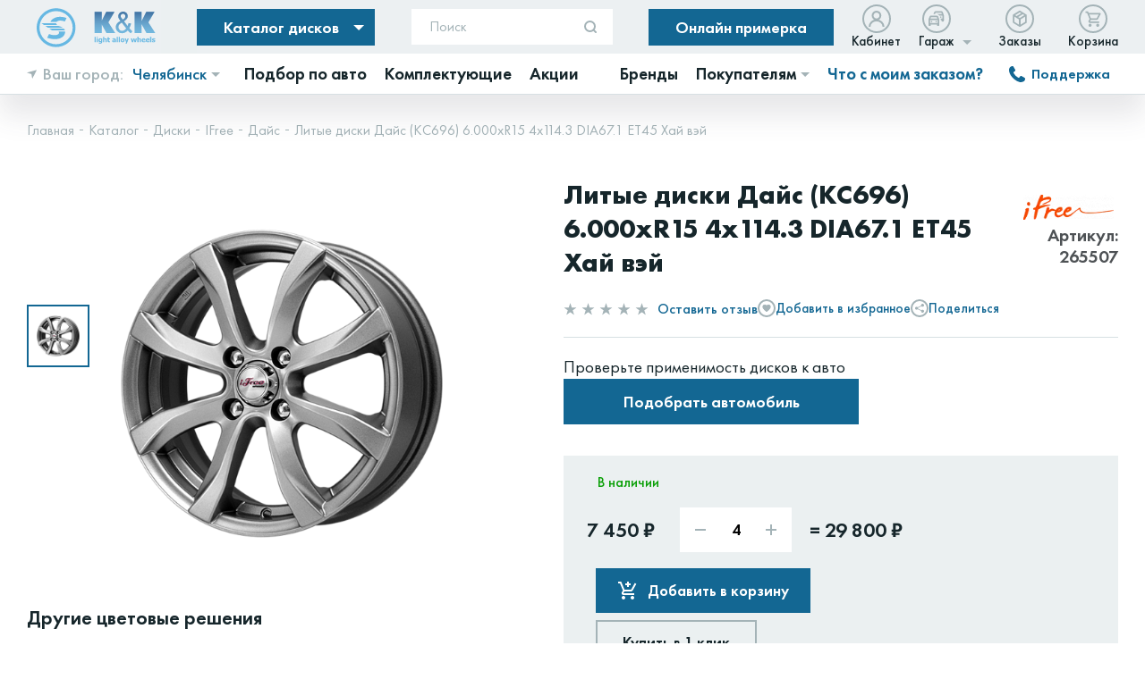

--- FILE ---
content_type: text/html; charset=UTF-8
request_url: https://chelyabinsk.skad.ru/catalog/diski/ifree/days/days-ks696-6-000xr15-4x114-3-dia67-1-et45-khay-vey/
body_size: 77753
content:

<!DOCTYPE html><html lang="ru" itemscope itemtype="http://schema.org/WebPage"><head itemscope itemtype="http://schema.org/WPHeader"><meta charset="UTF-8"><meta name="viewport" content="width=device-width, initial-scale=1.0"><meta http-equiv="X-UA-Compatible" content="IE=Edge" /><meta name="yandex-verification" content="2b27b62e041ca8d2" /><title>
        Литые диски Дайс (КС696) 6.000xR15 4x114.3 DIA67.1 ET45 Хай вэй  купить в Челябинске, цена от производителя    </title><link rel="preload" as="font" crossorigin href="/build/FuturaPT-Book.woff"><link rel="preload" as="font" crossorigin href="/build/FuturaPT-Medium.woff"><link rel="preload" as="font" crossorigin href="/build/FuturaPT-Bold.woff"><link rel="preload" as="font" crossorigin href="/build/FuturaPT-Demi.woff"><link rel="stylesheet" href="/build/critical.css?hash=bc19231df33d8b274e78?1768907859"><meta name="robots" content="index, follow" /><meta name="description" content="Купить диски Дайс (КС696) 6.000xR15 4x114.3 DIA67.1 ET45 Хай вэй  на официальном сайте производителя «SKAD» в Челябинске. Большой выбор. Гарантия качества. Доступные цены. Рассрочка 6 месяцев. Быстрая доставка." /><link rel="canonical" href="/catalog/diski/ifree/days/days-ks696-6-000xr15-4x114-3-dia67-1-et45-khay-vey/" /><!--'start_frame_cache_TVwM3R'--><!-- Bitrix24.LiveChat external config --><!-- /Bitrix24.LiveChat external config --><!--'end_frame_cache_TVwM3R'--><!-- Google Tag Manager --><!-- <script data-skip-moving="true">(function(w,d,s,l,i){w[l]=w[l]||[];w[l].push({'gtm.start':
                    new Date().getTime(),event:'gtm.js'});var f=d.getElementsByTagName(s)[0],
                j=d.createElement(s),dl=l!='dataLayer'?'&l='+l:'';j.async=true;j.src=
                        'https://www.googletagmanager.com/gtm.js?id='+i+dl;f.parentNode.insertBefore(j,f);
            })(window,document,'script','dataLayer','GTM-NQR5K4P');</script> --><!-- End Google Tag Manager --><!-- /Yandex Webmaster --><meta name="googlebot" content="noindex, nofollow" /><meta name="yandex-verification" content="3ae4182e03bf011a" /><meta property="og:type" content="website" /><meta property="og:site_name" content="Skad" /><meta property="og:url" content="https://chelyabinsk.skad.ru/catalog/diski/ifree/days/days-ks696-6-000xr15-4x114-3-dia67-1-et45-khay-vey/" /><meta name="og:description" property="og:description" itemprop="description"
        content="Купить диски Дайс (КС696) 6.000xR15 4x114.3 DIA67.1 ET45 Хай вэй  на официальном сайте производителя «SKAD» в Челябинске. Большой выбор. Гарантия качества. Доступные цены. Рассрочка 6 месяцев. Быстрая доставка." /><meta property="og:title" itemprop="headline" content="Литые диски Дайс (КС696) 6.000xR15 4x114.3 DIA67.1 ET45 Хай вэй  купить в Челябинске, цена от производителя" /><meta property="og:image" content="https://skad.ru/upload/resize_cache/iblock/31d/468_468_1/k57rxh49gs86wh0qtozckw9vedrjiugy.png"><meta name="twitter:title" content="Литые диски Дайс (КС696) 6.000xR15 4x114.3 DIA67.1 ET45 Хай вэй  купить в Челябинске, цена от производителя"><meta name="twitter:domain" content="https://skad.ru" /><meta name="twitter:image:src" content="https://skad.ru/upload/resize_cache/iblock/31d/468_468_1/k57rxh49gs86wh0qtozckw9vedrjiugy.png"><meta itemprop="image" content="https://skad.ru/upload/resize_cache/iblock/31d/468_468_1/k57rxh49gs86wh0qtozckw9vedrjiugy.png"><meta itemprop="name" content="Литые диски Дайс (КС696) 6.000xR15 4x114.3 DIA67.1 ET45 Хай вэй  купить в Челябинске, цена от производителя" /><link rel="apple-touch-icon" sizes="180x180" href="/apple-touch-icon.png"><link rel="icon" type="image/png" sizes="32x32" href="/favicon-32x32.png"><link rel="icon" type="image/png" sizes="16x16" href="/favicon-16x16.png"><link rel="manifest" href="/site.webmanifest"><meta name="msapplication-TileColor" content="#da532c"><meta name="theme-color" content="#ffffff"><!-- calltouch --><!-- calltouch --></head><body><div id="svg-sprite" style="display:none;" data-revision="1766128291">;
        <svg xmlns="http://www.w3.org/2000/svg" xmlns:xlink="http://www.w3.org/1999/xlink"><defs><symbol viewBox="0 0 34 24" fill="none" id="icon-add-fleet"> <path d="M0.5625 12.1891V10.2851H3.2145V7.63306H5.2885V10.2851H7.9405V12.1891H5.2885V14.8411H3.2145V12.1891H0.5625Z" fill="#099F06" /> <g clip-path="url(#icon-add-fleet_clip0)"> <path d="M26 18.3774H23V20.3119C23 20.8922 23.4 21.2791 24 21.2791H25C25.6 21.2791 26 20.8922 26 20.3119L26 18.3774ZM15 18.3774H12V20.3119C12 20.8922 12.4 21.2791 13 21.2791H14C14.6 21.2791 15 20.8922 15 20.3119L15 18.3774Z" fill="#099F06" /> <path d="M22.8 9.67249L24 13.1545V17.4103H14V13.1545L15.2 9.67249H22.8ZM22.8 7.73804H15.2C14.4 7.73804 13.6 8.22165 13.3 9.09216L12 12.8643V19.3448H26V12.7676L24.7 8.99543C24.4 8.22165 23.6 7.73804 22.8 7.73804H22.8Z" fill="#099F06" /> <path d="M30.7016 3.28869C30.4016 2.51491 29.7016 1.93457 28.8016 1.93457H21.3016C20.4016 1.93457 19.7016 2.41818 19.4016 3.28869L18.4016 5.80348H20.5016L21.2016 3.86902H28.7016L29.4016 5.80348H22.7016C24.1016 5.80348 25.4016 6.57726 26.2016 7.73793H30.0016V11.6068H27.7016C27.7016 11.6068 28.0016 12.5741 28.0016 13.5413H32.0016V7.06087L30.7016 3.28869ZM16.0016 14.5085C15.4493 14.5085 15.0016 14.9416 15.0016 15.4758C15.0016 16.0099 15.4493 16.443 16.0016 16.443C16.5538 16.443 17.0016 16.0099 17.0016 15.4758C17.0016 14.9416 16.5538 14.5085 16.0016 14.5085ZM22.0016 14.5085C21.4493 14.5085 21.0016 14.9416 21.0016 15.4758C21.0016 16.0099 21.4493 16.443 22.0016 16.443C22.5538 16.443 23.0016 16.0099 23.0016 15.4758C23.0016 14.9416 22.5538 14.5085 22.0016 14.5085ZM12.6016 11.6068H24.6016V13.5413H12.6016V11.6068Z" fill="#099F06" /> <path d="M32 12.574H29V14.5084C29 15.0888 29.4 15.4757 30 15.4757H31C31.6 15.4757 32 15.0888 32 14.5084L32 12.574ZM28 8.70508C27.4477 8.70508 27 9.13812 27 9.67231C27 10.2065 27.4477 10.6395 28 10.6395C28.5523 10.6395 29 10.2065 29 9.67231C29 9.13812 28.5523 8.70508 28 8.70508Z" fill="#099F06" /> </g> <defs> </defs> </symbol><clipPath id="icon-add-fleet_clip0"> <rect width="24" height="23.2135" fill="white" transform="translate(10)" /> </clipPath><symbol viewBox="0 0 13 15" fill="none" id="icon-arr_small"> <rect width="2.01292" height="8.05167" transform="matrix(-0.702613 0.70261 -0.702612 -0.702609 12.3125 7.28906)" fill="#A4B3B7" /> <rect width="2.01291" height="8.05165" transform="matrix(-0.702614 -0.702608 0.702614 -0.702608 2.41211 8.70337)" fill="#A4B3B7" /> <rect x="5.65625" y="14.2891" width="11" height="2" transform="rotate(-90 5.65625 14.2891)" fill="#A4B3B7" /> </symbol><symbol viewBox="0 0 9 5" fill="none" id="icon-arrow-d"> <path d="M4.5 5L0.602886 0.5L8.39711 0.499999L4.5 5Z" fill="#136793" /> </symbol><symbol viewBox="0 0 13 12" fill="none" id="icon-arrow-g"> <rect width="6.38857" height="25.5543" transform="matrix(0.221363 0.221359 -0.221362 0.221359 5.65625 0.686523)" fill="#A4B3B7" /> <rect width="6.38858" height="25.5543" transform="matrix(-0.221364 0.221357 -0.221364 -0.221357 7.07007 10.5859)" fill="#A4B3B7" /> <rect x="12.6562" y="7.34326" width="11" height="2" transform="rotate(180 12.6562 7.34326)" fill="#A4B3B7" /> </symbol><symbol viewBox="0 0 13 12" fill="none" id="icon-arrow-r"> <path d="M7.21389 11.3136L5.79976 9.89941L11.4563 4.24286L12.8704 5.65699L7.21389 11.3136Z" fill="white" /> <path d="M5.79973 1.41414L7.21387 0L12.8704 5.65699L11.4563 7.0707L5.79973 1.41414Z" fill="white" /> <path d="M0.213867 4.65682L11.2139 4.65681V6.65681L0.213867 6.65682L0.213867 4.65682Z" fill="white" /> </symbol><symbol viewBox="0 0 18 20" fill="none" id="icon-arrow-v"> <path d="M17.5625 10.2375L0.968751 19.818L0.968752 0.657142L17.5625 10.2375Z" fill="#7396a7" /> </symbol><symbol viewBox="0 0 24 24" fill="none" id="icon-aside_btn"> <path d="M22.5 5.25L18.75 1.5L3.75 16.5L2.25 21.75L7.5 20.25L22.5 5.25ZM15.75 4.5L19.5 8.25L15.75 4.5ZM3.75 16.5L7.5 20.25L3.75 16.5Z" fill="transparent" stroke="#136793" stroke-width="2" stroke-linecap="round" stroke-linejoin="round" /> </symbol><symbol viewBox="0 0 10 20" fill="none" id="icon-auth_fb"> <path d="M6.42857 20V11.1111H9.28571L10 7.40741H6.42857V5.92593C6.42857 4.44444 7.14429 3.7037 8.57143 3.7037H10V0C9.28571 0 8.4 0 7.14286 0C4.51786 0 2.85714 2.13407 2.85714 5.18518V7.40741H0V11.1111H2.85714V20H6.42857Z" fill="#136793" /> </symbol><symbol viewBox="0 0 18 19" fill="none" id="icon-auth_google"> <path d="M9.17343 7.32319C9.17343 7.38231 9.16499 7.42454 9.16499 7.46678C9.16499 8.59017 9.16499 11.0143 9.16499 11.0143C9.16499 11.0143 13.8275 11.0143 14.0809 11.0143C14.0809 11.3775 13.6501 12.8472 12.2733 13.7764C11.4709 14.3254 10.5587 14.5704 9.60421 14.6379C8.92848 14.6802 8.2612 14.6126 7.61082 14.4099C5.5583 13.751 4.02947 11.8928 3.82675 9.63755C3.77607 9.08007 3.80985 8.5226 3.93655 7.97357C4.54471 5.30445 7.07868 3.31951 9.97586 3.75028C11.2597 3.93611 12.003 4.47669 12.6788 5.05105C13.5657 4.16416 14.4441 3.28572 15.3479 2.37349C15.1283 2.213 14.6215 1.69776 13.7177 1.18252C12.3747 0.405436 10.9134 0.0168932 9.35926 0C9.06363 0 8.77644 0.0168934 8.48081 0.02534C7.96557 0.0422332 7.46722 0.135146 6.96888 0.261844C4.98393 0.768639 3.33685 1.80757 2.04452 3.40397C0.802873 4.9328 0.135593 6.68969 0.0173407 8.6493C-0.0333388 9.47706 0.0257869 10.3048 0.211612 11.1241C0.726853 13.3963 1.91782 15.2376 3.80141 16.6144C5.26267 17.6787 6.9013 18.2531 8.70042 18.3544C9.71401 18.4051 10.7192 18.3122 11.7074 18.0588C13.5488 17.5773 15.0776 16.6144 16.2263 15.0856C17.8903 12.8726 18.2957 10.0345 17.8058 7.34008C14.9256 7.32319 12.0537 7.32319 9.17343 7.32319Z" fill="#136793" /> </symbol><symbol viewBox="0 0 20 20" fill="none" id="icon-auth_tw"> <path fill-rule="evenodd" clip-rule="evenodd" d="M10 0C4.47717 0 0 4.47717 0 10C0 15.5228 4.47717 20 10 20C15.5228 20 20 15.5228 20 10C20 4.47717 15.5228 0 10 0ZM9.7215 8.47417L9.7005 8.12812C9.63754 7.23129 10.1901 6.41213 11.0645 6.09438C11.3862 5.98137 11.9318 5.96725 12.2886 6.06612C12.4285 6.1085 12.6943 6.24971 12.8831 6.37683L13.2259 6.60987L13.6036 6.48983C13.8135 6.42625 14.0932 6.32033 14.2191 6.24971C14.338 6.18617 14.443 6.15083 14.443 6.17204C14.443 6.29208 14.1842 6.70167 13.9673 6.92763C13.6735 7.24542 13.7575 7.27367 14.352 7.06179C14.7088 6.94175 14.7158 6.94175 14.6458 7.07592C14.6038 7.14654 14.387 7.39371 14.1562 7.61967C13.7645 8.00808 13.7435 8.05046 13.7435 8.37529C13.7435 8.87667 13.5057 9.92179 13.2678 10.4938C12.8272 11.5672 11.8829 12.6758 10.9386 13.2337C9.60958 14.0176 7.83987 14.2153 6.35 13.7563C5.85337 13.6009 5 13.2055 5 13.1349C5 13.1137 5.25879 13.0854 5.57358 13.0784C6.23108 13.0642 6.88858 12.8806 7.44817 12.5558L7.82592 12.3298L7.39221 12.1815C6.77667 11.9697 6.22408 11.4824 6.08421 11.0234C6.04221 10.8751 6.05621 10.868 6.44792 10.868L6.85362 10.861L6.51087 10.6986C6.10517 10.4938 5.73446 10.1477 5.55258 9.79467C5.41967 9.54046 5.25183 8.89783 5.30079 8.84842C5.31475 8.82725 5.46167 8.86958 5.62954 8.92608C6.11217 9.10262 6.17512 9.06025 5.89533 8.76367C5.37071 8.227 5.20983 7.429 5.46167 6.67342L5.58058 6.33446L6.04221 6.79346C6.98654 7.71854 8.09871 8.26937 9.37175 8.43179L9.7215 8.47417Z" fill="#A4B3B7" /> </symbol><symbol viewBox="0 0 23 14" fill="none" id="icon-auth_vk"> <path fill-rule="evenodd" clip-rule="evenodd" d="M12.5038 13.5799C12.5038 13.5799 12.9148 13.5351 13.1253 13.3131C13.3179 13.1097 13.3113 12.726 13.3113 12.726C13.3113 12.726 13.2857 10.9339 14.1334 10.6693C14.6381 10.5121 15.2295 11.1775 15.8697 11.898L15.8699 11.8983C16.2891 12.3701 16.7293 12.8654 17.1798 13.1688C18.0397 13.7483 18.6924 13.6214 18.6924 13.6214L21.7344 13.5799C21.7344 13.5799 23.325 13.4836 22.5709 12.2558C22.5661 12.2481 22.5595 12.2362 22.5505 12.2202C22.4422 12.0265 21.9914 11.2201 20.3098 9.68744L20.2573 9.63966C19.4859 8.93754 19.0834 8.57117 19.041 8.16702C18.9948 7.72599 19.3774 7.24004 20.1775 6.22372C20.4034 5.93686 20.6625 5.60775 20.9546 5.22547C22.3537 3.39511 22.9128 2.27769 22.7379 1.79997C22.572 1.34289 21.5428 1.46424 21.5428 1.46424L18.1188 1.48505C18.1188 1.48505 17.8648 1.45116 17.6765 1.56156C17.4928 1.66982 17.3735 1.92238 17.3735 1.92238C17.3735 1.92238 16.8322 3.33827 16.1093 4.54314C14.5845 7.0842 13.9752 7.21862 13.7257 7.06125C13.2391 6.75229 13.2623 5.92239 13.2825 5.19772V5.19771C13.2864 5.05796 13.2901 4.92211 13.2901 4.79463C13.2901 4.22751 13.3103 3.73663 13.3277 3.31354C13.3859 1.89889 13.4129 1.24344 12.5494 1.03892C12.1774 0.950401 11.9034 0.892399 10.951 0.882614C9.72912 0.870604 8.6954 0.886974 8.10951 1.168C7.71969 1.3549 7.41891 1.77257 7.60271 1.79668C7.82884 1.82612 8.34125 1.93225 8.61303 2.29521C8.96388 2.7643 8.95161 3.81607 8.95161 3.81607C8.95161 3.81607 9.15328 6.71573 8.48048 7.07539C8.01931 7.32252 7.38662 6.81848 6.0266 4.51254C5.33049 3.33177 4.80473 2.02629 4.80473 2.02629C4.80473 2.02629 4.70332 1.78245 4.52175 1.65123C4.30237 1.4927 3.996 1.44351 3.996 1.44351L0.742459 1.46424C0.742459 1.46424 0.253446 1.4774 0.0741021 1.68619C-0.0851364 1.87096 0.0618251 2.25473 0.0618251 2.25473C0.0618251 2.25473 2.60929 8.10537 5.49417 11.0542C8.13958 13.757 11.1426 13.5799 11.1426 13.5799H12.5038Z" fill="#136793" /> </symbol><symbol viewBox="0 0 24 24" fill="none" id="icon-buy-white"> <g clip-path="url(#icon-buy-white_clip0)"> <path d="M18.9999 17.0001H6.94191C6.18691 17.0001 5.49191 16.5901 5.12591 15.9301C4.75991 15.2701 4.78091 14.4621 5.18191 13.8231L6.37791 11.9081L3.08491 4.00307L1.01391 4.01307L1.00391 2.01307L4.41491 1.99707L8.62191 12.0921L6.87691 14.8831L6.94191 15.0001H18.9999V17.0001ZM16.9999 18.0001C15.8953 18.0001 14.9999 18.8955 14.9999 20.0001C14.9999 21.1046 15.8953 22.0001 16.9999 22.0001C18.1045 22.0001 18.9999 21.1046 18.9999 20.0001C18.9999 18.8955 18.1045 18.0001 16.9999 18.0001ZM6.99991 18.0001C5.89534 18.0001 4.99991 18.8955 4.99991 20.0001C4.99991 21.1046 5.89534 22.0001 6.99991 22.0001C8.10448 22.0001 8.99991 21.1046 8.99991 20.0001C8.99991 18.8955 8.10448 18.0001 6.99991 18.0001Z" fill="white" /> <path d="M11 2H13V8H11V2Z" fill="white" /> <path d="M9 4H15V6H9V4Z" fill="white" /> <path d="M15.5207 13H7.34766V11H15.5217L19.6347 3.59497L21.3827 4.56697L17.2697 11.972C16.9157 12.606 16.2457 13 15.5207 13H15.5207Z" fill="white" /> </g> <defs> </defs> </symbol><clipPath id="icon-buy-white_clip0"> <rect width="24" height="24" fill="white" /> </clipPath><symbol viewBox="0 0 34 34" fill="none" id="icon-c-f-car"> <rect class="stroke" x="1" y="1" width="32" height="32" rx="16" stroke="#A4B3B7" fill="none" stroke-width="2" /> <path class="fill" d="M27.146 20.3673L25.146 18.4329L20 23.4102V25.3447H22L27.146 20.3673Z" fill="#A4B3B7" /> <path class="fill" d="M25.854 17.7481L26.854 16.7809C27.049 16.5923 27.365 16.5923 27.561 16.7809L28.854 18.0315C29.049 18.2201 29.049 18.5267 28.854 18.7153L27.854 19.6825L25.854 17.7481Z" fill="#A4B3B7" /> <path class="fill" d="M22 16.6394C21.4477 16.6394 21 17.0724 21 17.6066C21 18.1408 21.4477 18.5739 22 18.5739C22.5523 18.5739 23 18.1408 23 17.6066C23 17.0724 22.5523 16.6394 22 16.6394ZM12 16.6394C11.4477 16.6394 11 17.0724 11 17.6066C11 18.1408 11.4477 18.5739 12 18.5739C12.5523 18.5739 13 18.1408 13 17.6066C13 17.0724 12.5523 16.6394 12 16.6394ZM15 16.6394H19V18.5739H15V16.6394Z" fill="#A4B3B7" /> <path class="fill" fill-rule="evenodd" clip-rule="evenodd" d="M25.4397 14.2893L27.3197 13.6896L26.6797 11.8518L24.5997 12.5289L23.3597 9.92706C22.9597 8.73737 21.8197 7.93457 20.5097 7.93457H13.4897C12.1797 7.93457 11.0397 8.73737 10.6397 9.92706L9.39969 12.5289L7.31969 11.8518L6.67969 13.6896L8.55969 14.2893L8.08969 15.2662C8.02969 15.3919 7.99969 15.537 7.99969 15.6724V22.443C7.99969 22.975 8.44969 23.4102 8.99969 23.4102H11.9997L12.3297 22.443H19.2223L21.2223 20.5085H9.99969V15.8852L10.5597 14.7052H23.4397L23.9997 15.8852V17.8221L25.9997 15.8877V15.6724C25.9997 15.537 25.9697 15.3919 25.9097 15.2662L25.4397 14.2893ZM12.4797 10.6815L12.4797 10.6815C12.4997 10.6428 12.5197 10.6041 12.5297 10.5558C12.6597 10.1495 13.0397 9.86902 13.4897 9.86902H20.5097C20.9497 9.86902 21.3397 10.1495 21.4697 10.5558C21.4797 10.6041 21.4997 10.6428 21.5197 10.6815L22.5097 12.7707H11.4897L12.4797 10.6815Z" fill="#A4B3B7" /> </symbol><symbol viewBox="0 0 20 20" fill="none" id="icon-c-grid"> <rect width="9" height="9" fill="#A4B3B7" /> <rect y="11" width="9" height="9" fill="#A4B3B7" /> <rect x="11" y="11" width="9" height="9" fill="#A4B3B7" /> <rect x="11" width="9" height="9" fill="#A4B3B7" /> </symbol><symbol viewBox="0 0 20 20" fill="none" id="icon-c-line"> <rect width="4" height="4" fill="#A4B3B7" /> <rect y="8" width="4" height="4" fill="#A4B3B7" /> <rect y="16" width="4" height="4" fill="#A4B3B7" /> <rect x="6" width="14" height="4" fill="#A4B3B7" /> <rect x="6" y="8" width="14" height="4" fill="#A4B3B7" /> <rect x="6" y="16" width="14" height="4" fill="#A4B3B7" /> </symbol><symbol viewBox="0 0 14 20" fill="none" id="icon-car"> <path d="M14 16.5591H11V18.4935C11 19.0739 11.4 19.4608 12 19.4608H13C13.6 19.4608 14 19.0739 14 18.4935L14 16.5591ZM3 16.5591H0V18.4935C0 19.0739 0.4 19.4608 1 19.4608H2C2.6 19.4608 3 19.0739 3 18.4935L3 16.5591Z" fill="#A4B3B7" /> <path d="M10.8 7.85389L12 11.3359V15.5917H2V11.3359L3.2 7.85389H10.8ZM10.8 5.91943H3.2C2.4 5.91943 1.6 6.40305 1.3 7.27355L0 11.0457V17.5262H14V10.949L12.7 7.17683C12.4 6.40305 11.6 5.91943 10.8 5.91943H10.8Z" fill="#A4B3B7" /> <path d="M18.7016 1.47033V5.24251L18.7016 1.47033ZM4.00156 12.6902C3.44928 12.6902 3.00156 13.1232 3.00156 13.6574C3.00156 14.1916 3.44928 14.6246 4.00156 14.6246C4.55385 14.6246 5.00156 14.1916 5.00156 13.6574C5.00156 13.1232 4.55385 12.6902 4.00156 12.6902ZM10.0016 12.6902C9.44928 12.6902 9.00156 13.1232 9.00156 13.6574C9.00156 14.1916 9.44928 14.6246 10.0016 14.6246C10.5538 14.6246 11.0016 14.1916 11.0016 13.6574C11.0016 13.1232 10.5538 12.6902 10.0016 12.6902ZM0.601562 9.78848H12.6016V11.7229H0.601562V9.78848Z" fill="#A4B3B7" /> </symbol><symbol viewBox="0 0 18 12" fill="none" id="icon-car-2"> <path d="M3.60335 0.846752C3.78209 0.332479 4.30707 -0.019617 4.84401 0.00243346C7.4485 0.00101085 10.053 0.00243331 12.6575 0.001722C12.9179 0.00598983 13.1804 -0.0153491 13.4386 0.0266178C13.8721 0.103439 14.2472 0.428504 14.3964 0.845329C14.7673 1.86961 15.1318 2.89744 15.4991 3.92385C15.5589 3.72184 15.5871 3.43661 15.8327 3.37899C16.3204 3.34201 16.8123 3.37615 17.3021 3.36263C17.4935 3.36192 17.7461 3.33703 17.8538 3.53904C18.0501 3.96653 18.0487 4.4808 17.8496 4.90759C17.7827 5.01855 17.6511 5.07474 17.5259 5.07119C16.9762 5.08257 16.4259 5.05909 15.877 5.08328C16.1986 5.2483 16.5167 5.52358 16.5104 5.92191C16.5188 7.75067 16.5097 9.57943 16.5146 11.4082C16.5118 11.5604 16.5216 11.734 16.4104 11.8542C16.2873 12.0114 16.072 11.9986 15.8946 12C15.2852 11.9929 14.6758 12.0064 14.0663 11.9936C13.8313 12.0007 13.6455 11.7781 13.6617 11.5476C13.6568 10.8961 13.6624 10.2438 13.6603 9.59224C10.5533 9.59224 7.4471 9.59152 4.34015 9.59224C4.33592 10.2601 4.34789 10.9288 4.33522 11.5967C4.33522 11.8115 4.14662 11.9993 3.93339 11.9936C3.2543 12.0021 2.5745 12.0014 1.89611 11.9943C1.65825 12.0021 1.47106 11.7759 1.48865 11.5433C1.48443 9.71956 1.48935 7.89506 1.48584 6.07128C1.48021 5.86073 1.51258 5.63952 1.63925 5.46596C1.75466 5.28529 1.95663 5.19922 2.12411 5.0783C1.57521 5.06478 1.0256 5.07972 0.476692 5.07119C0.350021 5.07545 0.217721 5.01926 0.150867 4.90688C-0.0489911 4.47938 -0.0503988 3.9644 0.147348 3.53619C0.255722 3.33845 0.504138 3.36192 0.694143 3.36263C1.18675 3.37686 1.68077 3.3413 2.17197 3.37971C2.41475 3.44088 2.44149 3.72255 2.50131 3.92456C2.86866 2.89886 3.23248 1.87103 3.60335 0.846752ZM4.92283 1.58935C4.50341 2.75874 4.0861 3.92883 3.66739 5.09893C7.2219 5.09893 10.7771 5.09893 14.3316 5.09893C13.9017 3.9018 13.4801 2.70183 13.0438 1.50755C10.4288 1.51467 7.81444 1.51111 5.2001 1.50969C5.11143 1.53103 4.94605 1.45563 4.92283 1.58935ZM3.25571 6.32237C3.00377 6.4063 2.81447 6.65455 2.80743 6.92413C2.78069 7.27765 3.07977 7.61481 3.43093 7.62121C4.02136 7.63046 4.61178 7.62761 5.20221 7.62263C5.53296 7.61979 5.82712 7.32744 5.83768 6.99313C5.86723 6.63463 5.56322 6.29321 5.20643 6.28894C4.75957 6.27685 4.312 6.28965 3.86443 6.28396C3.66176 6.28965 3.45275 6.26333 3.25571 6.32237ZM12.6139 6.32166C12.3851 6.39706 12.2057 6.60689 12.1705 6.84802C12.0959 7.22857 12.414 7.6205 12.7968 7.62263C13.383 7.62904 13.9692 7.62832 14.5554 7.62263C14.9425 7.62335 15.2627 7.22573 15.1839 6.84233C15.1339 6.48028 14.7658 6.24128 14.4168 6.28396C13.8165 6.30743 13.2078 6.23844 12.6139 6.32166Z" fill="#B0BEC6" /> </symbol><symbol viewBox="0 0 21 20" fill="none" id="icon-car_park"> <path d="M14 16.5591H11V18.4935C11 19.0739 11.4 19.4608 12 19.4608H13C13.6 19.4608 14 19.0739 14 18.4935L14 16.5591ZM3 16.5591H0V18.4935C0 19.0739 0.4 19.4608 1 19.4608H2C2.6 19.4608 3 19.0739 3 18.4935L3 16.5591Z" fill="#A4B3B7" /> <path d="M10.8 7.85389L12 11.3359V15.5917H2V11.3359L3.2 7.85389H10.8ZM10.8 5.91943H3.2C2.4 5.91943 1.6 6.40305 1.3 7.27355L0 11.0457V17.5262H14V10.949L12.7 7.17683C12.4 6.40305 11.6 5.91943 10.8 5.91943H10.8Z" fill="#A4B3B7" /> <path d="M18.7016 1.47033C18.4016 0.696547 17.7016 0.116211 16.8016 0.116211H9.30156C8.40156 0.116211 7.70156 0.599824 7.40156 1.47033L6.40156 3.98512H8.50156L9.20156 2.05066H16.7016L17.4016 3.98512H10.7016C12.1016 3.98512 13.4016 4.7589 14.2016 5.91957H18.0016V9.78848H15.7016C15.7016 9.78848 16.0016 10.7557 16.0016 11.7229H20.0016V5.24251L18.7016 1.47033ZM4.00156 12.6902C3.44928 12.6902 3.00156 13.1232 3.00156 13.6574C3.00156 14.1916 3.44928 14.6246 4.00156 14.6246C4.55385 14.6246 5.00156 14.1916 5.00156 13.6574C5.00156 13.1232 4.55385 12.6902 4.00156 12.6902ZM10.0016 12.6902C9.44928 12.6902 9.00156 13.1232 9.00156 13.6574C9.00156 14.1916 9.44928 14.6246 10.0016 14.6246C10.5538 14.6246 11.0016 14.1916 11.0016 13.6574C11.0016 13.1232 10.5538 12.6902 10.0016 12.6902ZM0.601562 9.78848H12.6016V11.7229H0.601562V9.78848Z" fill="#A4B3B7" /> <path d="M20 10.7556H17V12.6901C17 13.2704 17.4 13.6573 18 13.6573H19C19.6 13.6573 20 13.2704 20 12.6901L20 10.7556ZM16 6.88672C15.4477 6.88672 15 7.31976 15 7.85395C15 8.38813 15.4477 8.82117 16 8.82117C16.5523 8.82117 17 8.38813 17 7.85395C17 7.31976 16.5523 6.88672 16 6.88672Z" fill="#A4B3B7" /> </symbol><symbol viewBox="0 0 24 24" fill="none" id="icon-cart"> <g clip-path="cart"> <path d="M18.9999 17.0001H6.94191C6.18691 17.0001 5.49191 16.5901 5.12591 15.9301C4.75991 15.2701 4.78091 14.4621 5.18191 13.8231L6.37791 11.9081L3.08491 4.00307L1.01391 4.01307L1.00391 2.01307L4.41491 1.99707L8.62191 12.0921L6.87691 14.8831L6.94191 15.0001H18.9999V17.0001ZM16.9999 18.0001C15.8953 18.0001 14.9999 18.8955 14.9999 20.0001C14.9999 21.1046 15.8953 22.0001 16.9999 22.0001C18.1045 22.0001 18.9999 21.1046 18.9999 20.0001C18.9999 18.8955 18.1045 18.0001 16.9999 18.0001ZM6.99991 18.0001C5.89534 18.0001 4.99991 18.8955 4.99991 20.0001C4.99991 21.1046 5.89534 22.0001 6.99991 22.0001C8.10448 22.0001 8.99991 21.1046 8.99991 20.0001C8.99991 18.8955 8.10448 18.0001 6.99991 18.0001V18.0001Z" fill="#136793" /> <path d="M11 2H13V8H11V2Z" fill="#136793" /> <path d="M9 4H15V6H9V4Z" fill="#136793" /> <path d="M15.5207 13H7.34766V11H15.5217L19.6347 3.59497L21.3827 4.56697L17.2697 11.972C16.9157 12.606 16.2457 13 15.5207 13H15.5207Z" fill="#136793" /> </g> <defs> </defs> </symbol><clipPath id="icon-cart_cart"> <rect width="24" height="24" fill="white" /> </clipPath><symbol viewBox="0 0 24 24" id="icon-checkbox_empty"><path d="M5 2c-1.654 0-3 1.346-3 3v14c0 1.654 1.346 3 3 3h14c1.654 0 3-1.346 3-3v-14c0-1.654-1.346-3-3-3h-14zm19 3v14c0 2.761-2.238 5-5 5h-14c-2.762 0-5-2.239-5-5v-14c0-2.761 2.238-5 5-5h14c2.762 0 5 2.239 5 5z" /></symbol><symbol viewBox="0 0 24 24" id="icon-checkbox_full"><path d="M10.041 17l-4.5-4.319 1.395-1.435 3.08 2.937 7.021-7.183 1.422 1.409-8.418 8.591zm-5.041-15c-1.654 0-3 1.346-3 3v14c0 1.654 1.346 3 3 3h14c1.654 0 3-1.346 3-3v-14c0-1.654-1.346-3-3-3h-14zm19 3v14c0 2.761-2.238 5-5 5h-14c-2.762 0-5-2.239-5-5v-14c0-2.761 2.238-5 5-5h14c2.762 0 5 2.239 5 5z" /></symbol><symbol viewBox="0 0 24 24" fill="none" id="icon-comment"> <path d="M7.28577 17H7.78577V16.5H7.28577V17ZM7.28577 20H6.78577V21.0144L7.59032 20.3965L7.28577 20ZM11.192 17V16.5H11.0221L10.8874 16.6035L11.192 17ZM3.5 5C3.5 4.72386 3.72386 4.5 4 4.5V3.5C3.17157 3.5 2.5 4.17157 2.5 5H3.5ZM3.5 16V5H2.5V16H3.5ZM4 16.5C3.72386 16.5 3.5 16.2761 3.5 16H2.5C2.5 16.8284 3.17157 17.5 4 17.5V16.5ZM7.28577 16.5H4V17.5H7.28577V16.5ZM7.78577 20V17H6.78577V20H7.78577ZM10.8874 16.6035L6.98122 19.6035L7.59032 20.3965L11.4965 17.3965L10.8874 16.6035ZM20 16.5H11.192V17.5H20V16.5ZM20.5 16C20.5 16.2761 20.2761 16.5 20 16.5V17.5C20.8284 17.5 21.5 16.8284 21.5 16H20.5ZM20.5 5V16H21.5V5H20.5ZM20 4.5C20.2761 4.5 20.5 4.72386 20.5 5H21.5C21.5 4.17157 20.8284 3.5 20 3.5V4.5ZM4 4.5H20V3.5H4V4.5Z" fill="#2C2D2E" /> <rect x="6" y="8" width="12" height="1" rx="0.5" fill="#2C2D2E" /> <rect x="6" y="11" width="9" height="1" rx="0.5" fill="#2C2D2E" /> </symbol><symbol viewBox="0 0 10 9" fill="none" id="icon-cross"> <path fill-rule="evenodd" clip-rule="evenodd" d="M0.93934 2.56066C0.353553 1.97487 0.353553 1.02513 0.93934 0.43934C1.52513 -0.146447 2.47487 -0.146447 3.06066 0.43934L4.96216 2.34084L6.86366 0.43934C7.44944 -0.146447 8.39919 -0.146447 8.98498 0.43934C9.57076 1.02513 9.57076 1.97487 8.98498 2.56066L7.08348 4.46216L8.984 6.36268C9.56979 6.94847 9.56979 7.89822 8.984 8.484C8.39822 9.06979 7.44847 9.06979 6.86268 8.484L4.96216 6.58348L3.06164 8.484C2.47585 9.06979 1.5261 9.06979 0.940315 8.484C0.354529 7.89822 0.354529 6.94847 0.940315 6.36268L2.84084 4.46216L0.93934 2.56066Z" fill="#A4B3B7" /> </symbol><symbol viewBox="0 0 24 24" fill="none" id="icon-delete"> <path d="M8.4375 4.3125H8.25C8.35313 4.3125 8.4375 4.22812 8.4375 4.125V4.3125H15.5625V4.125C15.5625 4.22812 15.6469 4.3125 15.75 4.3125H15.5625V6H17.25V4.125C17.25 3.29766 16.5773 2.625 15.75 2.625H8.25C7.42266 2.625 6.75 3.29766 6.75 4.125V6H8.4375V4.3125ZM20.25 6H3.75C3.33516 6 3 6.33516 3 6.75V7.5C3 7.60313 3.08437 7.6875 3.1875 7.6875H4.60312L5.18203 19.9453C5.21953 20.7445 5.88047 21.375 6.67969 21.375H17.3203C18.1219 21.375 18.7805 20.7469 18.818 19.9453L19.3969 7.6875H20.8125C20.9156 7.6875 21 7.60313 21 7.5V6.75C21 6.33516 20.6648 6 20.25 6ZM17.1398 19.6875H6.86016L6.29297 7.6875H17.707L17.1398 19.6875Z" fill="#136793" /> </symbol><symbol viewBox="0 0 20 20" fill="none" id="icon-disk"> <path d="M10 2C5.582 2 2 5.582 2 10C2 14.418 5.582 18 10 18C14.418 18 18 14.418 18 10C18 5.582 14.418 2 10 2ZM9.33333 4.71224V7.42838C8.67299 7.59943 8.11276 8.01011 7.75521 8.57031L5.17839 7.73307C5.94085 6.11504 7.48866 4.94278 9.33333 4.71224V4.71224ZM10.6667 4.71224C12.5113 4.94278 14.0591 6.11504 14.8216 7.73307L12.2448 8.57031C11.8872 8.01011 11.327 7.59943 10.6667 7.42838V4.71224ZM4.76302 9L7.34896 9.83984C7.3457 9.89383 7.33333 9.9452 7.33333 10C7.33333 10.6435 7.57099 11.2255 7.95052 11.6862L6.35417 13.8841C5.31815 12.9112 4.66667 11.5333 4.66667 10C4.66667 9.6577 4.70139 9.32437 4.76302 9L4.76302 9ZM15.237 9C15.2986 9.32437 15.3333 9.6577 15.3333 10C15.3333 11.5333 14.6819 12.9112 13.6458 13.8841L12.0495 11.6862C12.429 11.2255 12.6667 10.6435 12.6667 10C12.6667 9.9452 12.6543 9.89383 12.651 9.83984L15.237 9ZM9.96354 9.34115C9.98826 9.34252 10.013 9.34252 10.0378 9.34115C10.2919 9.3562 10.5079 9.50918 10.6068 9.73047C10.6122 9.75603 10.6192 9.78125 10.6276 9.80599C10.647 9.86852 10.6667 9.93111 10.6667 10C10.6667 10.368 10.368 10.6667 10 10.6667C9.632 10.6667 9.33334 10.368 9.33334 10C9.33334 9.93156 9.35321 9.86946 9.3724 9.80729C9.38092 9.7817 9.38787 9.7556 9.39323 9.72917C9.49249 9.50802 9.70921 9.35571 9.96354 9.34114L9.96354 9.34115ZM9.02474 12.4766C9.32748 12.5959 9.65486 12.6667 10 12.6667C10.3451 12.6667 10.6725 12.5959 10.9753 12.4766L12.5703 14.6732C11.8078 15.0936 10.9323 15.3333 10 15.3333C9.0677 15.3333 8.19224 15.0936 7.42969 14.6732L9.02474 12.4766Z" fill="#A4B3B7" /> </symbol><symbol viewBox="0 0 24 24" fill="none" id="icon-doc"> <path d="M19.275 6.975L14.025 1.725C13.875 1.575 13.725 1.5 13.5 1.5H6C5.175 1.5 4.5 2.175 4.5 3V21C4.5 21.825 5.175 22.5 6 22.5H18C18.825 22.5 19.5 21.825 19.5 21V7.5C19.5 7.275 19.425 7.125 19.275 6.975ZM13.5 3.3L17.7 7.5H13.5V3.3ZM18 21H6V3H12V7.5C12 8.325 12.675 9 13.5 9H18V21Z" fill="black" /> <path d="M7.5 16.5H16.5V18H7.5V16.5Z" fill="black" /> <path d="M7.5 12H16.5V13.5H7.5V12Z" fill="black" /> </symbol><symbol viewBox="0 0 24 24" id="icon-eye"><path d="M15 12c0 1.654-1.346 3-3 3s-3-1.346-3-3 1.346-3 3-3 3 1.346 3 3zm9-.449s-4.252 8.449-11.985 8.449c-7.18 0-12.015-8.449-12.015-8.449s4.446-7.551 12.015-7.551c7.694 0 11.985 7.551 11.985 7.551zm-7 .449c0-2.757-2.243-5-5-5s-5 2.243-5 5 2.243 5 5 5 5-2.243 5-5z" /></symbol><symbol viewBox="0 0 18 16" fill="none" id="icon-favorite"> <path d="M12.75 1.3335C11.1708 1.3335 9.79167 2.48016 9.00417 3.30266C8.22417 2.4785 6.85167 1.3335 5.25 1.3335C3.1825 1.3335 1.5 3.016 1.5 5.0835C1.5 8.55016 7.325 13.196 8.4925 14.0927L9 14.4818L9.5075 14.0918C10.675 13.196 16.5 8.55016 16.5 5.0835C16.5 3.016 14.8175 1.3335 12.75 1.3335V1.3335Z" fill="#A4B3B7" /> <path d="M12.7513 0.5C10.3388 0.5 9.0013 2.24167 9.0013 2.24167C9.0013 2.24167 7.6638 0.5 5.2513 0.5C2.71964 0.5 0.667969 2.55167 0.667969 5.08333C0.667969 9.66667 9.0013 15.5 9.0013 15.5C9.0013 15.5 17.3346 9.66667 17.3346 5.08333C17.3346 2.55167 15.283 0.5 12.7513 0.5ZM9.0013 13.4317C6.0988 11.2042 2.33464 7.505 2.33464 5.08333C2.33464 3.475 3.64297 2.16667 5.2513 2.16667C7.25297 2.16667 9.0013 4.58917 9.0013 4.58917C9.0013 4.58917 10.7846 2.16667 12.7513 2.16667C14.3596 2.16667 15.668 3.475 15.668 5.08333C15.668 7.505 11.9038 11.2042 9.0013 13.4317Z" fill="#A4B3B7" /> </symbol><symbol viewBox="0 0 26 26" fill="none" id="icon-guarantee"> <rect width="26" height="26" rx="13" fill="#136793" /> <path d="M8 13L12 17L18 11" stroke="white" stroke-width="2" stroke-linecap="round" /> </symbol><symbol viewBox="0 0 48 48" fill="none" id="icon-home"> <path d="M6 24L10 20M10 20L24 6L38 20M10 20V40C10 40.5304 10.2107 41.0391 10.5858 41.4142C10.9609 41.7893 11.4696 42 12 42H18M38 20L42 24M38 20V40C38 40.5304 37.7893 41.0391 37.4142 41.4142C37.0391 41.7893 36.5304 42 36 42H30M18 42C18.5304 42 19.0391 41.7893 19.4142 41.4142C19.7893 41.0391 20 40.5304 20 40V32C20 31.4696 20.2107 30.9609 20.5858 30.5858C20.9609 30.2107 21.4696 30 22 30H26C26.5304 30 27.0391 30.2107 27.4142 30.5858C27.7893 30.9609 28 31.4696 28 32V40C28 40.5304 28.2107 41.0391 28.5858 41.4142C28.9609 41.7893 29.4696 42 30 42M18 42H30" stroke="#A4B3B7" stroke-width="2" stroke-linecap="round" stroke-linejoin="round" /> </symbol><symbol viewBox="0 0 492 492" fill="#AAB1B3" id="icon-left-slider-arrow"> <g> <g> <path d="M198.608,246.104L382.664,62.04c5.068-5.056,7.856-11.816,7.856-19.024c0-7.212-2.788-13.968-7.856-19.032l-16.128-16.12 C361.476,2.792,354.712,0,347.504,0s-13.964,2.792-19.028,7.864L109.328,227.008c-5.084,5.08-7.868,11.868-7.848,19.084 c-0.02,7.248,2.76,14.028,7.848,19.112l218.944,218.932c5.064,5.072,11.82,7.864,19.032,7.864c7.208,0,13.964-2.792,19.032-7.864 l16.124-16.12c10.492-10.492,10.492-27.572,0-38.06L198.608,246.104z" /> </g> </g> <g> </g> <g> </g> <g> </g> <g> </g> <g> </g> <g> </g> <g> </g> <g> </g> <g> </g> <g> </g> <g> </g> <g> </g> <g> </g> <g> </g> <g> </g> </symbol><symbol viewBox="0 0 24 24" fill="none" id="icon-like"> <path fill-rule="evenodd" clip-rule="evenodd" d="M19.88 8.31799C20.49 8.31799 20.983 8.81299 20.983 9.42499V9.46899C20.8936 10.916 20.618 12.3455 20.163 13.722L20.161 13.731C19.5538 15.5664 18.6351 17.2835 17.445 18.807L17.443 18.809L17.283 18.999H8.909V9.56999L13.768 3.76199L13.771 3.75799C14.1107 3.32399 14.3725 2.83441 14.545 2.31099L14.547 2.30399C14.6774 1.9091 14.7564 1.49906 14.782 1.08399C14.982 0.883986 15.256 0.760986 15.56 0.760986C16.129 0.760986 16.516 1.14099 16.748 1.78599C17.024 2.55599 17 3.42799 17 3.42799C17.0006 4.517 16.6331 5.57424 15.957 6.42799L15.959 6.42999L14.359 8.31899H19.881L19.88 8.31799ZM4 18.999V9.56999H7.272V19H4V18.999Z" fill="#A4B3B7" /> </symbol><symbol viewBox="0 0 16 22" fill="none" id="icon-mark-r"> <path d="M16 8C16 12.4183 8 22 8 22C8 22 0 12.4183 0 8C0 3.58172 3.58172 0 8 0C12.4183 0 16 3.58172 16 8Z" fill="#F2321E" /> </symbol><symbol viewBox="0 0 38 38" fill="none" id="icon-order_address"> <path d="M1 19L5 15M5 15L19 1L33 15M5 15V35C5 35.5304 5.21071 36.0391 5.58579 36.4142C5.96086 36.7893 6.46957 37 7 37H13M33 15L37 19M33 15V35C33 35.5304 32.7893 36.0391 32.4142 36.4142C32.0391 36.7893 31.5304 37 31 37H25M13 37C13.5304 37 14.0391 36.7893 14.4142 36.4142C14.7893 36.0391 15 35.5304 15 35V27C15 26.4696 15.2107 25.9609 15.5858 25.5858C15.9609 25.2107 16.4696 25 17 25H21C21.5304 25 22.0391 25.2107 22.4142 25.5858C22.7893 25.9609 23 26.4696 23 27V35C23 35.5304 23.2107 36.0391 23.5858 36.4142C23.9609 36.7893 24.4696 37 25 37M13 37H25" fill="none" stroke="currentColor" stroke-width="2" stroke-linecap="round" stroke-linejoin="round" /> </symbol><symbol viewBox="0 0 76 76" fill="none" id="icon-order_eval_1"> <g clip-path="url(#icon-order_eval_1_clip0_3435_24001)"> <path d="M38 76C58.9868 76 76 58.9868 76 38C76 17.0132 58.9868 0 38 0C17.0132 0 0 17.0132 0 38C0 58.9868 17.0132 76 38 76Z" fill="url(#icon-order_eval_1_paint0_linear_3435_24001)" /> <path d="M38 76C58.9868 76 76 58.9868 76 38C76 17.0132 58.9868 0 38 0C17.0132 0 0 17.0132 0 38C0 58.9868 17.0132 76 38 76Z" fill="url(#icon-order_eval_1_paint1_linear_3435_24001)" /> <g filter="url(#icon-order_eval_1_filter0_f_3435_24001)"> <ellipse cx="60.5638" cy="54.2291" rx="7.52083" ry="7.52083" fill="#F14D4D" fill-opacity="0.2" /> </g> <g filter="url(#icon-order_eval_1_filter1_f_3435_24001)"> <ellipse cx="14.6458" cy="54.2291" rx="7.52083" ry="7.52083" fill="#F14D4D" fill-opacity="0.2" /> </g> <path fill-rule="evenodd" clip-rule="evenodd" d="M30.7786 63.2214C30.1085 63.778 29.1138 63.6888 28.5535 63.0205C27.9918 62.3503 28.0797 61.3517 28.7498 60.7899L29.753 61.9867C28.7498 60.7899 28.7506 60.7893 28.7513 60.7887L28.7529 60.7873L28.7567 60.7842L28.7662 60.7763L28.7931 60.7544C28.8145 60.7372 28.8429 60.7146 28.8782 60.6873C28.9486 60.6327 29.0466 60.5591 29.1709 60.4709C29.4195 60.2948 29.7749 60.0597 30.2286 59.8018C31.1343 59.2872 32.4444 58.675 34.0879 58.2669C37.415 57.4406 42.0109 57.4795 47.2159 60.6513C47.9626 61.1063 48.1991 62.0805 47.744 62.8273C47.289 63.574 46.3148 63.8105 45.568 63.3554C41.1464 60.661 37.4297 60.6998 34.8511 61.3402C33.5416 61.6654 32.5005 62.1531 31.7931 62.555C31.4404 62.7555 31.1738 62.9328 31.002 63.0545C30.9162 63.1154 30.8544 63.1621 30.8176 63.1905C30.7993 63.2048 30.7872 63.2144 30.7815 63.219C30.7802 63.2201 30.7792 63.2209 30.7786 63.2214Z" fill="#5B0600" /> <path d="M23.7742 49.3921C25.7723 49.3921 27.3921 46.7374 27.3921 43.4626C27.3921 40.1877 25.7723 37.533 23.7742 37.533C21.776 37.533 20.1562 40.1877 20.1562 43.4626C20.1562 46.7374 21.776 49.3921 23.7742 49.3921Z" fill="black" /> <path fill-rule="evenodd" clip-rule="evenodd" d="M17.9403 34.0529C18.4368 33.3331 19.4228 33.152 20.1426 33.6485L29.4051 40.0373C30.125 40.5338 30.306 41.5198 29.8095 42.2396C29.313 42.9595 28.327 43.1405 27.6072 42.644L18.3446 36.2553C17.6248 35.7588 17.4438 34.7727 17.9403 34.0529Z" fill="black" /> <path d="M56.0249 43.4626C56.0249 46.7401 54.4416 49.3921 52.407 49.3921C50.3724 49.3921 48.7891 46.7401 48.7891 43.4626C48.7891 40.1851 50.3724 37.533 52.407 37.533C54.4416 37.533 56.0249 40.1851 56.0249 43.4626Z" fill="black" /> <path fill-rule="evenodd" clip-rule="evenodd" d="M57.2197 34.0529C57.7162 34.7727 57.5351 35.7588 56.8153 36.2553L47.5528 42.644C46.833 43.1405 45.8469 42.9595 45.3504 42.2396C44.8539 41.5198 45.035 40.5338 45.7548 40.0373L55.0173 33.6485C55.7371 33.152 56.7232 33.3331 57.2197 34.0529Z" fill="black" /> <g filter="url(#icon-order_eval_1_filter2_f_3435_24001)"> <ellipse cx="19.832" cy="10.634" rx="17.1019" ry="6.90084" transform="rotate(-30.3296 19.832 10.634)" fill="white" fill-opacity="0.5" /> </g> </g> <defs> <filter id="icon-order_eval_1_filter0_f_3435_24001" x="40.043" y="33.7083" width="41.043" height="41.0417" filterUnits="userSpaceOnUse" color-interpolation-filters="sRGB"> <feFlood flood-opacity="0" result="BackgroundImageFix"></feFlood> <feBlend mode="normal" in="SourceGraphic" in2="BackgroundImageFix" result="shape"></feBlend> <feGaussianBlur stdDeviation="6.5" result="effect1_foregroundBlur_3435_24001"></feGaussianBlur> </filter> <filter id="icon-order_eval_1_filter1_f_3435_24001" x="-5.875" y="33.7083" width="41.043" height="41.0417" filterUnits="userSpaceOnUse" color-interpolation-filters="sRGB"> <feFlood flood-opacity="0" result="BackgroundImageFix"></feFlood> <feBlend mode="normal" in="SourceGraphic" in2="BackgroundImageFix" result="shape"></feBlend> <feGaussianBlur stdDeviation="6.5" result="effect1_foregroundBlur_3435_24001"></feGaussianBlur> </filter> <filter id="icon-order_eval_1_filter2_f_3435_24001" x="-8.33984" y="-12.8579" width="56.3438" height="46.9839" filterUnits="userSpaceOnUse" color-interpolation-filters="sRGB"> <feFlood flood-opacity="0" result="BackgroundImageFix"></feFlood> <feBlend mode="normal" in="SourceGraphic" in2="BackgroundImageFix" result="shape"></feBlend> <feGaussianBlur stdDeviation="6.5" result="effect1_foregroundBlur_3435_24001"></feGaussianBlur> </filter> </defs> </symbol><linearGradient id="icon-order_eval_1_paint0_linear_3435_24001" x1="38" y1="0" x2="38" y2="76" gradientUnits="userSpaceOnUse"> <stop offset="0.489583" stop-color="#FFCC40" /> <stop offset="1" stop-color="#FFCC40" /> </linearGradient><linearGradient id="icon-order_eval_1_paint1_linear_3435_24001" x1="38" y1="-0.00788055" x2="38" y2="76" gradientUnits="userSpaceOnUse"> <stop stop-color="#DD5F70" /> <stop offset="0.16" stop-color="#DD636F" stop-opacity="0.97" /> <stop offset="0.370406" stop-color="#E48965" stop-opacity="0.64" /> <stop offset="0.57816" stop-color="#E48965" stop-opacity="0" /> </linearGradient><clipPath id="icon-order_eval_1_clip0_3435_24001"> <rect width="76" height="76" fill="white" /> </clipPath><symbol viewBox="0 0 76 76" fill="none" id="icon-order_eval_2"> <g clip-path="url(#icon-order_eval_2_clip0_3435_23997)"> <path d="M38 76C58.9868 76 76 58.9868 76 38C76 17.0132 58.9868 0 38 0C17.0132 0 0 17.0132 0 38C0 58.9868 17.0132 76 38 76Z" fill="url(#icon-order_eval_2_paint0_linear_3435_23997)" /> <path fill-rule="evenodd" clip-rule="evenodd" d="M49.0512 54.2906C49.498 53.5389 49.2508 52.5673 48.4991 52.1205C42.7465 48.7014 37.1033 48.7076 32.9439 49.5552C30.8682 49.9781 29.1499 50.6119 27.9461 51.1419C27.343 51.4073 26.8658 51.6483 26.5336 51.8263C26.3674 51.9153 26.2372 51.9888 26.1454 52.042C26.0995 52.0686 26.0632 52.0901 26.0368 52.106L26.0046 52.1255L25.9941 52.1319L25.9902 52.1342L25.9887 52.1352C25.988 52.1356 25.9874 52.136 26.8218 53.4816L25.9874 52.136C25.2442 52.5969 25.0154 53.5729 25.4762 54.3161C25.9365 55.0583 26.9107 55.2875 27.6535 54.8289C27.6531 54.8292 27.653 54.8292 27.6533 54.829M27.6535 54.8289C27.6536 54.8288 27.6538 54.8287 27.654 54.8286L27.6661 54.8213C27.679 54.8136 27.7013 54.8003 27.7328 54.7821C27.7959 54.7455 27.8955 54.6891 28.0294 54.6174C28.2973 54.4738 28.7011 54.2694 29.222 54.0401C30.266 53.5805 31.7668 53.0268 33.5762 52.6581C37.187 51.9223 41.978 51.9285 46.8812 54.8427C47.6329 55.2895 48.6045 55.0423 49.0512 54.2906" fill="black" /> <path d="M23.4109 41.1509C25.409 41.1509 27.0288 38.4961 27.0288 35.2213C27.0288 31.9465 25.409 29.2917 23.4109 29.2917C21.4128 29.2917 19.793 31.9465 19.793 35.2213C19.793 38.4961 21.4128 41.1509 23.4109 41.1509Z" fill="black" /> <path d="M51.1179 41.1509C53.116 41.1509 54.7358 38.4961 54.7358 35.2213C54.7358 31.9465 53.116 29.2917 51.1179 29.2917C49.1198 29.2917 47.5 31.9465 47.5 35.2213C47.5 38.4961 49.1198 41.1509 51.1179 41.1509Z" fill="black" /> <g filter="url(#icon-order_eval_2_filter0_f_3435_23997)"> <ellipse cx="22.996" cy="9.05079" rx="17.1019" ry="6.90084" transform="rotate(-30.3296 22.996 9.05079)" fill="white" fill-opacity="0.8" /> </g> <g filter="url(#icon-order_eval_2_filter1_f_3435_23997)"> <ellipse cx="60.5638" cy="48.6876" rx="7.52083" ry="7.52083" fill="#F14D4D" fill-opacity="0.2" /> </g> <g filter="url(#icon-order_eval_2_filter2_f_3435_23997)"> <ellipse cx="14.6458" cy="48.6876" rx="7.52083" ry="7.52083" fill="#F14D4D" fill-opacity="0.2" /> </g> <path d="M58.7916 47.9966C59.4136 50.006 58.2888 52.1391 56.2795 52.761C54.2701 53.3829 52.137 52.2582 51.5151 50.2488C50.8931 48.2394 52.3412 41.8771 52.8609 41.7162C53.5106 41.5151 58.1697 45.9872 58.7916 47.9966Z" fill="#2CA6FF" /> <g filter="url(#icon-order_eval_2_filter3_f_3435_23997)"> <ellipse cx="53.4745" cy="44.6732" rx="0.989798" ry="1.57929" transform="rotate(5.23047 53.4745 44.6732)" fill="white" fill-opacity="0.6" /> </g> </g> <defs> <filter id="icon-order_eval_2_filter0_f_3435_23997" x="-5.17578" y="-14.4412" width="56.3438" height="46.9839" filterUnits="userSpaceOnUse" color-interpolation-filters="sRGB"> <feFlood flood-opacity="0" result="BackgroundImageFix"></feFlood> <feBlend mode="normal" in="SourceGraphic" in2="BackgroundImageFix" result="shape"></feBlend> <feGaussianBlur stdDeviation="6.5" result="effect1_foregroundBlur_3435_23997"></feGaussianBlur> </filter> <filter id="icon-order_eval_2_filter1_f_3435_23997" x="40.043" y="28.1667" width="41.043" height="41.0417" filterUnits="userSpaceOnUse" color-interpolation-filters="sRGB"> <feFlood flood-opacity="0" result="BackgroundImageFix"></feFlood> <feBlend mode="normal" in="SourceGraphic" in2="BackgroundImageFix" result="shape"></feBlend> <feGaussianBlur stdDeviation="6.5" result="effect1_foregroundBlur_3435_23997"></feGaussianBlur> </filter> <filter id="icon-order_eval_2_filter2_f_3435_23997" x="-5.875" y="28.1667" width="41.043" height="41.0417" filterUnits="userSpaceOnUse" color-interpolation-filters="sRGB"> <feFlood flood-opacity="0" result="BackgroundImageFix"></feFlood> <feBlend mode="normal" in="SourceGraphic" in2="BackgroundImageFix" result="shape"></feBlend> <feGaussianBlur stdDeviation="6.5" result="effect1_foregroundBlur_3435_23997"></feGaussianBlur> </filter> <filter id="icon-order_eval_2_filter3_f_3435_23997" x="50.4766" y="41.0979" width="5.99609" height="7.15063" filterUnits="userSpaceOnUse" color-interpolation-filters="sRGB"> <feFlood flood-opacity="0" result="BackgroundImageFix"></feFlood> <feBlend mode="normal" in="SourceGraphic" in2="BackgroundImageFix" result="shape"></feBlend> <feGaussianBlur stdDeviation="1" result="effect1_foregroundBlur_3435_23997"></feGaussianBlur> </filter> </defs> </symbol><linearGradient id="icon-order_eval_2_paint0_linear_3435_23997" x1="38" y1="0" x2="38" y2="76" gradientUnits="userSpaceOnUse"> <stop offset="0.800692" stop-color="#FFCC40" /> <stop offset="1" stop-color="#FFAC0B" /> </linearGradient><clipPath id="icon-order_eval_2_clip0_3435_23997"> <rect width="76" height="76" rx="38" fill="white" /> </clipPath><symbol viewBox="0 0 76 76" fill="none" id="icon-order_eval_3"> <g clip-path="url(#icon-order_eval_3_clip0_3435_24000)"> <path d="M38 76C58.9868 76 76 58.9868 76 38C76 17.0132 58.9868 0 38 0C17.0132 0 0 17.0132 0 38C0 58.9868 17.0132 76 38 76Z" fill="url(#icon-order_eval_3_paint0_linear_3435_24000)" /> <path d="M23.4109 34.0259C25.409 34.0259 27.0288 31.3711 27.0288 28.0963C27.0288 24.8215 25.409 22.1667 23.4109 22.1667C21.4128 22.1667 19.793 24.8215 19.793 28.0963C19.793 31.3711 21.4128 34.0259 23.4109 34.0259Z" fill="black" /> <path d="M51.1179 34.0259C53.116 34.0259 54.7358 31.3711 54.7358 28.0963C54.7358 24.8215 53.116 22.1667 51.1179 22.1667C49.1198 22.1667 47.5 24.8215 47.5 28.0963C47.5 31.3711 49.1198 34.0259 51.1179 34.0259Z" fill="black" /> <g filter="url(#icon-order_eval_3_filter0_f_3435_24000)"> <ellipse cx="22.996" cy="9.05079" rx="17.1019" ry="6.90084" transform="rotate(-30.3296 22.996 9.05079)" fill="white" fill-opacity="0.8" /> </g> <g filter="url(#icon-order_eval_3_filter1_f_3435_24000)"> <ellipse cx="60.5638" cy="41.5626" rx="7.52083" ry="7.52083" fill="#F14D4D" fill-opacity="0.1" /> </g> <g filter="url(#icon-order_eval_3_filter2_f_3435_24000)"> <ellipse cx="14.6458" cy="41.5626" rx="7.52083" ry="7.52083" fill="#F14D4D" fill-opacity="0.1" /> </g> <path fill-rule="evenodd" clip-rule="evenodd" d="M19 49.0833C19 48.2089 19.7089 47.5 20.5833 47.5H55.4167C56.2911 47.5 57 48.2089 57 49.0833C57 49.9578 56.2911 50.6667 55.4167 50.6667H20.5833C19.7089 50.6667 19 49.9578 19 49.0833Z" fill="black" /> </g> <defs> <filter id="icon-order_eval_3_filter0_f_3435_24000" x="-5.17578" y="-14.4412" width="56.3438" height="46.9839" filterUnits="userSpaceOnUse" color-interpolation-filters="sRGB"> <feFlood flood-opacity="0" result="BackgroundImageFix"></feFlood> <feBlend mode="normal" in="SourceGraphic" in2="BackgroundImageFix" result="shape"></feBlend> <feGaussianBlur stdDeviation="6.5" result="effect1_foregroundBlur_3435_24000"></feGaussianBlur> </filter> <filter id="icon-order_eval_3_filter1_f_3435_24000" x="40.043" y="21.0417" width="41.043" height="41.0417" filterUnits="userSpaceOnUse" color-interpolation-filters="sRGB"> <feFlood flood-opacity="0" result="BackgroundImageFix"></feFlood> <feBlend mode="normal" in="SourceGraphic" in2="BackgroundImageFix" result="shape"></feBlend> <feGaussianBlur stdDeviation="6.5" result="effect1_foregroundBlur_3435_24000"></feGaussianBlur> </filter> <filter id="icon-order_eval_3_filter2_f_3435_24000" x="-5.875" y="21.0417" width="41.043" height="41.0417" filterUnits="userSpaceOnUse" color-interpolation-filters="sRGB"> <feFlood flood-opacity="0" result="BackgroundImageFix"></feFlood> <feBlend mode="normal" in="SourceGraphic" in2="BackgroundImageFix" result="shape"></feBlend> <feGaussianBlur stdDeviation="6.5" result="effect1_foregroundBlur_3435_24000"></feGaussianBlur> </filter> </defs> </symbol><linearGradient id="icon-order_eval_3_paint0_linear_3435_24000" x1="38" y1="0" x2="38" y2="76" gradientUnits="userSpaceOnUse"> <stop offset="0.800692" stop-color="#FFCC40" /> <stop offset="1" stop-color="#FFAC0B" /> </linearGradient><clipPath id="icon-order_eval_3_clip0_3435_24000"> <rect width="76" height="76" rx="38" fill="white" /> </clipPath><symbol viewBox="0 0 76 76" fill="none" id="icon-order_eval_4"> <g clip-path="url(#icon-order_eval_4_clip0_3435_23998)"> <path d="M38.0687 76.3483C59.1517 76.3483 76.2429 59.2572 76.2429 38.1742C76.2429 17.0912 59.1517 0 38.0687 0C16.9857 0 -0.105469 17.0912 -0.105469 38.1742C-0.105469 59.2572 16.9857 76.3483 38.0687 76.3483Z" fill="url(#icon-order_eval_4_paint0_linear_3435_23998)" /> <path fill-rule="evenodd" clip-rule="evenodd" d="M22.7891 21.8422C25.7119 21.8458 27.6395 23.0468 28.8106 24.3634C29.3763 24.9994 29.7421 25.6339 29.9691 26.1151C30.0834 26.3572 30.165 26.5657 30.2207 26.7237C30.2486 26.8029 30.2703 26.87 30.2864 26.9229C30.2945 26.9494 30.3012 26.9724 30.3067 26.9917L30.3139 27.0178L30.3169 27.0288L30.3182 27.0337L30.3188 27.036C30.3191 27.0371 30.3194 27.0382 28.4355 27.5343L30.3194 27.0383C30.5977 28.0953 29.9664 29.1778 28.9094 29.4561C27.8617 29.7319 26.7891 29.1143 26.4992 28.0742C26.4974 28.0687 26.4937 28.0571 26.4877 28.0402C26.4715 27.9943 26.44 27.9115 26.3893 27.8042C26.2866 27.5866 26.1156 27.2894 25.853 26.9941C25.3717 26.453 24.4867 25.7976 22.7643 25.8005C22.7427 25.8005 22.7212 25.8002 22.6997 25.7995C21.8994 25.7748 21.111 25.9983 20.4427 26.4394C19.7745 26.8806 19.2591 27.5177 18.9673 28.2633C18.569 29.2812 17.421 29.7835 16.403 29.3852C15.3851 28.9869 14.8828 27.8389 15.2811 26.821C15.8706 25.3144 16.9119 24.0272 18.262 23.1359C19.603 22.2508 21.1834 21.7992 22.7891 21.8422Z" fill="black" /> <path fill-rule="evenodd" clip-rule="evenodd" d="M50.9546 21.8422C53.8768 21.8462 55.803 23.0473 56.9724 24.3651C57.5372 25.0017 57.9019 25.6367 58.1281 26.1182C58.2419 26.3605 58.3231 26.5692 58.3785 26.7273C58.4063 26.8065 58.4278 26.8736 58.4439 26.9266C58.4519 26.9531 58.4586 26.9762 58.464 26.9955L58.4712 27.0216L58.4742 27.0326L58.4755 27.0375L58.4761 27.0398C58.4764 27.0409 58.4767 27.0421 56.5916 27.5343L58.4767 27.0421C58.7529 28.0997 58.1194 29.1809 57.0618 29.4571C56.0137 29.7308 54.9423 29.1111 54.6544 28.0705C54.6527 28.065 54.649 28.0535 54.643 28.0366C54.627 27.9908 54.5957 27.9083 54.5453 27.8011C54.4432 27.5838 54.2731 27.2871 54.0116 26.9924C53.5328 26.4528 52.6506 25.7976 50.9284 25.8005C50.906 25.8005 50.8836 25.8002 50.8612 25.7995C50.06 25.7736 49.2704 25.9966 48.6011 26.4378C47.9319 26.879 47.4157 27.5167 47.1236 28.2632C46.7254 29.2812 45.5773 29.7835 44.5594 29.3853C43.5414 28.987 43.0391 27.839 43.4374 26.821C44.0275 25.3128 45.0703 24.0243 46.4226 23.1329C47.7653 22.2478 49.3476 21.7973 50.9546 21.8422Z" fill="black" /> <path fill-rule="evenodd" clip-rule="evenodd" d="M49.0512 43.5244C49.498 44.2761 49.2508 45.2476 48.4991 45.6944C42.7465 49.1135 37.1033 49.1074 32.9439 48.2598C30.8682 47.8368 29.1499 47.203 27.9461 46.6731C27.343 46.4076 26.8658 46.1667 26.5336 45.9887C26.3674 45.8996 26.2372 45.8261 26.1454 45.7729C26.0995 45.7464 26.0632 45.7248 26.0368 45.709L26.0046 45.6895L25.9941 45.6831L25.9902 45.6807L25.9887 45.6797C25.988 45.6793 25.9874 45.6789 26.8218 44.3333L25.9874 45.6789C25.2442 45.2181 25.0154 44.242 25.4762 43.4989C25.9365 42.7567 26.9107 42.5275 27.6535 42.986C27.6531 42.9858 27.653 42.9857 27.6533 42.9859M27.6535 42.986C27.6536 42.9861 27.6538 42.9862 27.654 42.9863L27.6661 42.9936C27.679 43.0014 27.7013 43.0146 27.7328 43.0329C27.7959 43.0694 27.8955 43.1258 28.0294 43.1975C28.2973 43.3411 28.7011 43.5455 29.222 43.7748C30.266 44.2345 31.7668 44.7882 33.5762 45.1569C37.187 45.8926 41.978 45.8865 46.8812 42.9723C47.6329 42.5255 48.6045 42.7727 49.0512 43.5244" fill="black" /> <g filter="url(#icon-order_eval_4_filter0_f_3435_23998)"> <ellipse cx="22.996" cy="9.05079" rx="17.1019" ry="6.90084" transform="rotate(-30.3296 22.996 9.05079)" fill="white" fill-opacity="0.8" /> </g> <g filter="url(#icon-order_eval_4_filter1_f_3435_23998)"> <ellipse cx="60.5638" cy="40.7708" rx="7.52083" ry="7.52083" fill="#F14D4D" fill-opacity="0.5" /> </g> <g filter="url(#icon-order_eval_4_filter2_f_3435_23998)"> <ellipse cx="14.6458" cy="40.7708" rx="7.52083" ry="7.52083" fill="#F14D4D" fill-opacity="0.5" /> </g> </g> <defs> <filter id="icon-order_eval_4_filter0_f_3435_23998" x="-5.17578" y="-14.4412" width="56.3438" height="46.9839" filterUnits="userSpaceOnUse" color-interpolation-filters="sRGB"> <feFlood flood-opacity="0" result="BackgroundImageFix"></feFlood> <feBlend mode="normal" in="SourceGraphic" in2="BackgroundImageFix" result="shape"></feBlend> <feGaussianBlur stdDeviation="6.5" result="effect1_foregroundBlur_3435_23998"></feGaussianBlur> </filter> <filter id="icon-order_eval_4_filter1_f_3435_23998" x="40.043" y="20.25" width="41.043" height="41.0417" filterUnits="userSpaceOnUse" color-interpolation-filters="sRGB"> <feFlood flood-opacity="0" result="BackgroundImageFix"></feFlood> <feBlend mode="normal" in="SourceGraphic" in2="BackgroundImageFix" result="shape"></feBlend> <feGaussianBlur stdDeviation="6.5" result="effect1_foregroundBlur_3435_23998"></feGaussianBlur> </filter> <filter id="icon-order_eval_4_filter2_f_3435_23998" x="-5.875" y="20.25" width="41.043" height="41.0417" filterUnits="userSpaceOnUse" color-interpolation-filters="sRGB"> <feFlood flood-opacity="0" result="BackgroundImageFix"></feFlood> <feBlend mode="normal" in="SourceGraphic" in2="BackgroundImageFix" result="shape"></feBlend> <feGaussianBlur stdDeviation="6.5" result="effect1_foregroundBlur_3435_23998"></feGaussianBlur> </filter> </defs> </symbol><linearGradient id="icon-order_eval_4_paint0_linear_3435_23998" x1="38.0687" y1="0" x2="38.0687" y2="76.3483" gradientUnits="userSpaceOnUse"> <stop offset="0.800692" stop-color="#FFCC40" /> <stop offset="1" stop-color="#FFAC0B" /> </linearGradient><clipPath id="icon-order_eval_4_clip0_3435_23998"> <rect width="76" height="76" rx="38" fill="white" /> </clipPath><symbol viewBox="0 0 76 76" fill="none" id="icon-order_eval_5"> <g clip-path="url(#icon-order_eval_5_clip0_3435_23999)"> <path d="M38.0687 76.3483C59.1517 76.3483 76.2429 59.2572 76.2429 38.1742C76.2429 17.0912 59.1517 0 38.0687 0C16.9857 0 -0.105469 17.0912 -0.105469 38.1742C-0.105469 59.2572 16.9857 76.3483 38.0687 76.3483Z" fill="url(#icon-order_eval_5_paint0_linear_3435_23999)" /> <path fill-rule="evenodd" clip-rule="evenodd" d="M22.7891 21.8422C25.7119 21.8458 27.6395 23.0468 28.8106 24.3634C29.3763 24.9994 29.7421 25.6339 29.9691 26.1151C30.0834 26.3572 30.165 26.5657 30.2207 26.7237C30.2486 26.8029 30.2703 26.87 30.2864 26.9229C30.2945 26.9494 30.3012 26.9724 30.3067 26.9917L30.3139 27.0178L30.3169 27.0288L30.3182 27.0337L30.3188 27.036C30.3191 27.0371 30.3194 27.0382 28.4355 27.5343L30.3194 27.0383C30.5977 28.0953 29.9664 29.1778 28.9094 29.4561C27.8617 29.7319 26.7891 29.1143 26.4992 28.0742C26.4974 28.0687 26.4937 28.0571 26.4877 28.0402C26.4715 27.9943 26.44 27.9115 26.3893 27.8042C26.2866 27.5866 26.1156 27.2894 25.853 26.9941C25.3717 26.453 24.4867 25.7976 22.7643 25.8005C22.7427 25.8005 22.7212 25.8002 22.6997 25.7995C21.8994 25.7748 21.111 25.9983 20.4427 26.4394C19.7745 26.8806 19.2591 27.5177 18.9673 28.2633C18.569 29.2812 17.421 29.7835 16.403 29.3852C15.3851 28.9869 14.8828 27.8389 15.2811 26.821C15.8706 25.3144 16.9119 24.0272 18.262 23.1359C19.603 22.2508 21.1834 21.7992 22.7891 21.8422Z" fill="black" /> <path fill-rule="evenodd" clip-rule="evenodd" d="M50.9546 21.8422C53.8768 21.8462 55.803 23.0473 56.9724 24.3651C57.5372 25.0017 57.9019 25.6367 58.1281 26.1182C58.2419 26.3605 58.3231 26.5692 58.3785 26.7273C58.4063 26.8065 58.4278 26.8736 58.4439 26.9266C58.4519 26.9531 58.4586 26.9762 58.464 26.9955L58.4712 27.0216L58.4742 27.0326L58.4755 27.0375L58.4761 27.0398C58.4764 27.0409 58.4767 27.0421 56.5916 27.5343L58.4767 27.0421C58.7529 28.0997 58.1194 29.1809 57.0618 29.4571C56.0137 29.7308 54.9423 29.1111 54.6544 28.0705C54.6527 28.065 54.649 28.0535 54.643 28.0366C54.627 27.9908 54.5957 27.9083 54.5453 27.8011C54.4432 27.5838 54.2731 27.2871 54.0116 26.9924C53.5328 26.4528 52.6506 25.7976 50.9284 25.8005C50.906 25.8005 50.8836 25.8002 50.8612 25.7995C50.06 25.7736 49.2704 25.9966 48.6011 26.4378C47.9319 26.879 47.4157 27.5167 47.1236 28.2632C46.7254 29.2812 45.5773 29.7835 44.5594 29.3853C43.5414 28.987 43.0391 27.839 43.4374 26.821C44.0275 25.3128 45.0703 24.0243 46.4226 23.1329C47.7653 22.2478 49.3476 21.7973 50.9546 21.8422Z" fill="black" /> <path d="M26.8203 45.0774C26.8203 45.0774 37.0328 51.4107 47.6886 45.0774" stroke="black" stroke-width="4" stroke-linecap="round" stroke-linejoin="round" /> <path d="M23.752 41.8319C32.8032 39.8894 42.1636 39.8894 51.2149 41.8319C51.2149 41.8319 51.6899 59.5019 37.4795 59.5019C23.269 59.5019 23.752 41.8319 23.752 41.8319Z" fill="#5B0600" /> <g mask="url(#icon-order_eval_5_mask0_3435_23999)"> <path d="M41.0602 69.8483C45.9013 67.8599 48.2139 62.3234 46.2254 57.4823C44.237 52.6412 38.7005 50.3286 33.8594 52.3171C29.0183 54.3055 26.7057 59.842 28.6942 64.6831C30.6826 69.5242 36.2191 71.8368 41.0602 69.8483Z" fill="#8E1112" /> </g> <g filter="url(#icon-order_eval_5_filter0_f_3435_23999)"> <ellipse cx="22.996" cy="9.05079" rx="17.1019" ry="6.90084" transform="rotate(-30.3296 22.996 9.05079)" fill="white" fill-opacity="0.8" /> </g> <g filter="url(#icon-order_eval_5_filter1_f_3435_23999)"> <ellipse cx="60.5638" cy="40.7708" rx="7.52083" ry="7.52083" fill="#F14D4D" fill-opacity="0.5" /> </g> <g filter="url(#icon-order_eval_5_filter2_f_3435_23999)"> <ellipse cx="14.6458" cy="40.7708" rx="7.52083" ry="7.52083" fill="#F14D4D" fill-opacity="0.5" /> </g> </g> <defs> <filter id="icon-order_eval_5_filter0_f_3435_23999" x="-5.17578" y="-14.4412" width="56.3438" height="46.9839" filterUnits="userSpaceOnUse" color-interpolation-filters="sRGB"> <feFlood flood-opacity="0" result="BackgroundImageFix"></feFlood> <feBlend mode="normal" in="SourceGraphic" in2="BackgroundImageFix" result="shape"></feBlend> <feGaussianBlur stdDeviation="6.5" result="effect1_foregroundBlur_3435_23999"></feGaussianBlur> </filter> <filter id="icon-order_eval_5_filter1_f_3435_23999" x="40.043" y="20.25" width="41.043" height="41.0417" filterUnits="userSpaceOnUse" color-interpolation-filters="sRGB"> <feFlood flood-opacity="0" result="BackgroundImageFix"></feFlood> <feBlend mode="normal" in="SourceGraphic" in2="BackgroundImageFix" result="shape"></feBlend> <feGaussianBlur stdDeviation="6.5" result="effect1_foregroundBlur_3435_23999"></feGaussianBlur> </filter> <filter id="icon-order_eval_5_filter2_f_3435_23999" x="-5.875" y="20.25" width="41.043" height="41.0417" filterUnits="userSpaceOnUse" color-interpolation-filters="sRGB"> <feFlood flood-opacity="0" result="BackgroundImageFix"></feFlood> <feBlend mode="normal" in="SourceGraphic" in2="BackgroundImageFix" result="shape"></feBlend> <feGaussianBlur stdDeviation="6.5" result="effect1_foregroundBlur_3435_23999"></feGaussianBlur> </filter> </defs> </symbol><mask id="icon-order_eval_5_mask0_3435_23999" style="mask-type:alpha" maskUnits="userSpaceOnUse" x="23" y="40" width="29" height="20"> <path d="M23.752 41.8319C32.8032 39.8894 42.1636 39.8894 51.2149 41.8319C51.2149 41.8319 51.6899 59.5019 37.4795 59.5019C23.269 59.5019 23.752 41.8319 23.752 41.8319Z" fill="#5B0600" /> </mask><linearGradient id="icon-order_eval_5_paint0_linear_3435_23999" x1="38.0687" y1="0" x2="38.0687" y2="76.3483" gradientUnits="userSpaceOnUse"> <stop offset="0.800692" stop-color="#FFCC40" /> <stop offset="1" stop-color="#FFAC0B" /> </linearGradient><clipPath id="icon-order_eval_5_clip0_3435_23999"> <rect width="76" height="76" rx="38" fill="white" /> </clipPath><symbol viewBox="0 0 29 44" fill="none" id="icon-order_pickup"> <path d="M12.6746 31.3317L12.6746 31.3317C12.3083 32.2779 11.8828 33.3284 11.4363 34.4034C11.1134 35.181 10.9645 35.9264 11.0204 36.5873C11.0762 37.2482 11.3531 37.9118 11.9614 38.3053C12.576 38.7029 13.2979 38.6756 13.9228 38.4344C14.5418 38.1955 15.1407 37.7279 15.6893 37.0897C17.7022 34.7479 19.6703 32.4005 20.6526 31.111C24.157 26.5107 28 20.8908 28 14.4709C28 7.02896 21.9536 1 14.5 1C7.04636 1 1 7.02896 1 14.4709C1 21.7276 6.74898 27.6407 13.9459 27.9307C13.547 29.0213 13.0681 30.3149 12.6746 31.3317Z" fill="none" stroke="currentColor" stroke-width="2" /> <path d="M22.4275 14.4709C22.4275 18.8361 18.8799 22.3787 14.4989 22.3787C10.1179 22.3787 6.57031 18.8361 6.57031 14.4709C6.57031 10.1057 10.1179 6.56311 14.4989 6.56311C18.8799 6.56311 22.4275 10.1057 22.4275 14.4709Z" fill="none" stroke="currentColor" stroke-width="2" /> </symbol><symbol viewBox="0 0 24 24" fill="none" id="icon-pdf"> <g clip-path="url(#icon-pdf_clip0)"> <path d="M3 3V20C3 21.105 3.895 22 5 22H19C20.105 22 21 21.105 21 20V3C14.4752 3 9.52484 3 3 3ZM13 18H7V16H13V18ZM13 14H7V12H13V14ZM17 18H15V16H17V18ZM17 14H15V12H17V14ZM17 9H7V7H17V9ZM19 20H5V5H19V20Z" fill="#136793" /> </g> <defs> </defs> </symbol><clipPath id="icon-pdf_clip0"> <rect width="24" height="24" fill="white" /> </clipPath><symbol viewBox="0 0 32 32" fill="none" id="icon-pdf-file"> <path d="M30 18V16H24V26H26V22H29V20H26V18H30Z" fill="#136793" /> <path d="M19 26H15V16H19C19.7954 16.0008 20.558 16.3171 21.1204 16.8796C21.6829 17.442 21.9992 18.2046 22 19V23C21.9992 23.7954 21.6829 24.558 21.1204 25.1204C20.558 25.6829 19.7954 25.9992 19 26ZM17 24H19C19.2651 23.9997 19.5193 23.8943 19.7068 23.7068C19.8943 23.5193 19.9997 23.2651 20 23V19C19.9997 18.7349 19.8943 18.4807 19.7068 18.2932C19.5193 18.1057 19.2651 18.0003 19 18H17V24Z" fill="#136793" /> <path d="M11 16H6V26H8V23H11C11.5302 22.9992 12.0384 22.7882 12.4133 22.4133C12.7882 22.0384 12.9992 21.5302 13 21V18C12.9995 17.4697 12.7886 16.9613 12.4136 16.5864C12.0387 16.2114 11.5303 16.0005 11 16ZM8 21V18H11L11.001 21H8Z" fill="#136793" /> <path d="M22 14.0001V10.0001C22.0035 9.86867 21.9785 9.73805 21.9268 9.6172C21.875 9.49636 21.7976 9.38818 21.7 9.3001L14.7 2.3001C14.612 2.20244 14.5038 2.12505 14.3829 2.07325C14.2621 2.02146 14.1314 1.9965 14 2.0001H4C3.47005 2.00168 2.96227 2.2129 2.58753 2.58763C2.2128 2.96236 2.00158 3.47015 2 4.0001V28.0001C2 28.5305 2.21071 29.0392 2.58579 29.4143C2.96086 29.7894 3.46957 30.0001 4 30.0001H20V28.0001H4V4.0001H12V10.0001C12.0016 10.53 12.2128 11.0378 12.5875 11.4126C12.9623 11.7873 13.4701 11.9985 14 12.0001H20V14.0001H22ZM14 10.0001V4.4001L19.6 10.0001H14Z" fill="#136793" /> </symbol><symbol viewBox="0 0 55 77" fill="none" id="icon-pin"> <g filter="url(#icon-pin_filter0_d)"> <path d="M46.0979 23C46.0979 11.402 36.674 2 25.049 2C13.424 2 4 11.402 4 23C4 34.598 13.424 44 25.049 44C25.5475 44 26.0419 43.9827 26.5318 43.9487C25.8222 45.9107 24.5289 49.4592 23.5455 52C22.2268 55.4069 20.4653 59.5853 18.8863 63.2403C17.721 65.9377 19.5405 67.1464 21.4785 64.9377C26.0521 59.7253 31.7569 53.0364 34.0699 50C39.9909 42.2275 46.0979 33.179 46.0979 23Z" fill="#088CCB" /> <path d="M47.0979 23C47.0979 10.8476 37.224 1 25.049 1C12.8739 1 3 10.8476 3 23C3 35.1524 12.8739 45 25.049 45C25.0615 45 25.074 45 25.0865 45C24.3633 46.9866 23.3901 49.631 22.6129 51.639L23.5455 52L22.6129 51.639C21.3013 55.0276 19.5459 59.1919 17.9683 62.8437C17.633 63.6198 17.4766 64.3678 17.5304 65.0346C17.5844 65.7031 17.8645 66.366 18.4686 66.7639C19.0777 67.1651 19.7999 67.1548 20.435 66.9229C21.0636 66.6934 21.6728 66.2325 22.2302 65.5972C26.8009 60.3881 32.5282 53.6741 34.8654 50.606C40.7746 42.8489 47.0979 33.554 47.0979 23Z" stroke="white" stroke-width="2" /> </g> <ellipse cx="25.0467" cy="23" rx="15.035" ry="15" fill="white" /> <defs> <filter id="icon-pin_filter0_d" x="0" y="0" width="54.0979" height="76.0839" filterUnits="userSpaceOnUse" color-interpolation-filters="sRGB"> <feFlood flood-opacity="0" result="BackgroundImageFix"></feFlood> <feColorMatrix in="SourceAlpha" type="matrix" values="0 0 0 0 0 0 0 0 0 0 0 0 0 0 0 0 0 0 127 0"></feColorMatrix> <feOffset dx="2" dy="4"></feOffset> <feGaussianBlur stdDeviation="2"></feGaussianBlur> <feColorMatrix type="matrix" values="0 0 0 0 0 0 0 0 0 0 0 0 0 0 0 0 0 0 0.25 0"></feColorMatrix> <feBlend mode="normal" in2="BackgroundImageFix" result="effect1_dropShadow"></feBlend> <feBlend mode="normal" in="SourceGraphic" in2="effect1_dropShadow" result="shape"></feBlend> </filter> </defs> </symbol><symbol viewBox="0 0 24 24" fill="none" id="icon-repeat"> <g clip-path="url(#icon-repeat_clip0)"> <path fill-rule="evenodd" clip-rule="evenodd" d="M4.28146 10.7189C4.21179 10.649 4.12903 10.5936 4.03791 10.5558C3.94679 10.518 3.84911 10.4985 3.75046 10.4985C3.65181 10.4985 3.55413 10.518 3.46301 10.5558C3.37189 10.5936 3.28913 10.649 3.21946 10.7189L0.219459 13.7189C0.0786292 13.8597 -0.000488281 14.0507 -0.000488281 14.2499C-0.000488281 14.449 0.0786292 14.64 0.219459 14.7809C0.360289 14.9217 0.551296 15.0008 0.750459 15.0008C0.949623 15.0008 1.14063 14.9217 1.28146 14.7809L3.75046 12.3104L6.21946 14.7809C6.36029 14.9217 6.5513 15.0008 6.75046 15.0008C6.94962 15.0008 7.14063 14.9217 7.28146 14.7809C7.42229 14.64 7.50141 14.449 7.50141 14.2499C7.50141 14.0507 7.42229 13.8597 7.28146 13.7189L4.28146 10.7189ZM23.7815 9.21888C23.7118 9.14903 23.629 9.09362 23.5379 9.05581C23.4468 9.018 23.3491 8.99854 23.2505 8.99854C23.1518 8.99854 23.0541 9.018 22.963 9.05581C22.8719 9.09362 22.7891 9.14903 22.7195 9.21888L20.2505 11.6894L17.7815 9.21888C17.6406 9.07805 17.4496 8.99893 17.2505 8.99893C17.0513 8.99893 16.8603 9.07805 16.7195 9.21888C16.5786 9.35971 16.4995 9.55071 16.4995 9.74988C16.4995 9.94904 16.5786 10.14 16.7195 10.2809L19.7195 13.2809C19.7891 13.3507 19.8719 13.4061 19.963 13.4439C20.0541 13.4818 20.1518 13.5012 20.2505 13.5012C20.3491 13.5012 20.4468 13.4818 20.5379 13.4439C20.629 13.4061 20.7118 13.3507 20.7815 13.2809L23.7815 10.2809C23.8513 10.2112 23.9067 10.1284 23.9445 10.0373C23.9823 9.94621 24.0018 9.84853 24.0018 9.74988C24.0018 9.65122 23.9823 9.55354 23.9445 9.46242C23.9067 9.37131 23.8513 9.28854 23.7815 9.21888Z" fill="#136793" /> <path fill-rule="evenodd" clip-rule="evenodd" d="M12 4.50004C10.7507 4.49908 9.52107 4.81051 8.42287 5.40598C7.32466 6.00145 6.39278 6.86207 5.712 7.90954C5.60007 8.06824 5.43094 8.17734 5.2402 8.21387C5.04947 8.2504 4.852 8.21153 4.68934 8.10542C4.52668 7.99932 4.41153 7.83426 4.3681 7.64497C4.32467 7.45569 4.35636 7.25694 4.4565 7.09054C5.51474 5.46429 7.07018 4.22357 8.89098 3.55332C10.7118 2.88307 12.7004 2.81918 14.5605 3.37118C16.4206 3.92318 18.0524 5.06151 19.2129 6.61648C20.3733 8.17145 21.0002 10.0598 21 12C21 12.1992 20.9209 12.3901 20.7801 12.5309C20.6393 12.6717 20.4484 12.7508 20.2493 12.7508C20.0501 12.7508 19.8592 12.6717 19.7184 12.5309C19.5776 12.3901 19.4985 12.1992 19.4985 12C19.4985 10.0109 18.7083 8.10326 17.3018 6.69674C15.8953 5.29022 13.9876 4.50004 11.9985 4.50004H12ZM3.75 11.25C3.94891 11.25 4.13968 11.3291 4.28033 11.4697C4.42098 11.6104 4.5 11.8011 4.5 12C4.49944 13.6174 5.0217 15.1915 5.98888 16.4878C6.95606 17.784 8.31634 18.7329 9.86686 19.1929C11.4174 19.6529 13.075 19.5993 14.5927 19.0402C16.1103 18.4812 17.4065 17.4465 18.288 16.0905C18.34 16.0042 18.4088 15.9292 18.4904 15.87C18.572 15.8109 18.6647 15.7688 18.7629 15.7463C18.8611 15.7237 18.9629 15.7212 19.0621 15.7389C19.1613 15.7565 19.256 15.794 19.3404 15.8491C19.4248 15.9042 19.4972 15.9757 19.5534 16.0594C19.6095 16.143 19.6483 16.2372 19.6672 16.3362C19.6862 16.4351 19.685 16.5369 19.6637 16.6355C19.6425 16.734 19.6016 16.8272 19.5435 16.9095C18.4853 18.5358 16.9298 19.7765 15.109 20.4468C13.2882 21.117 11.2996 21.1809 9.4395 20.6289C7.57944 20.0769 5.94756 18.9386 4.78712 17.3836C3.62669 15.8286 2.99983 13.9403 3 12C3 11.9014 3.01945 11.8038 3.05723 11.7127C3.09502 11.6216 3.1504 11.5388 3.2202 11.4692C3.29 11.3995 3.37286 11.3443 3.46403 11.3067C3.55519 11.2691 3.65288 11.2498 3.7515 11.25H3.75Z" fill="#136793" /> </g> <defs> </defs> </symbol><clipPath id="icon-repeat_clip0"> <rect width="24" height="24" fill="white" /> </clipPath><symbol viewBox="0 0 492.004 492.004" fill="#AAB1B3" id="icon-right-slider-arrow"> <g> <g> <path d="M382.678,226.804L163.73,7.86C158.666,2.792,151.906,0,144.698,0s-13.968,2.792-19.032,7.86l-16.124,16.12 c-10.492,10.504-10.492,27.576,0,38.064L293.398,245.9l-184.06,184.06c-5.064,5.068-7.86,11.824-7.86,19.028 c0,7.212,2.796,13.968,7.86,19.04l16.124,16.116c5.068,5.068,11.824,7.86,19.032,7.86s13.968-2.792,19.032-7.86L382.678,265 c5.076-5.084,7.864-11.872,7.848-19.088C390.542,238.668,387.754,231.884,382.678,226.804z" /> </g> </g> <g> </g> <g> </g> <g> </g> <g> </g> <g> </g> <g> </g> <g> </g> <g> </g> <g> </g> <g> </g> <g> </g> <g> </g> <g> </g> <g> </g> <g> </g> </symbol><symbol viewBox="0 0 12 12" fill="none" id="icon-search"> <circle cx="5.5" cy="5.5" r="4.5" stroke="#A4B3B7" fill="none" stroke-width="2" /> <path d="M8.88477 8.88477L11.0002 11.0002" stroke="#A4B3B7" stroke-width="2" stroke-linecap="round" /> </symbol><symbol viewBox="0 0 201 198" fill="none" id="icon-select"> <path d="M201 85.1191C201 55.4118 189.521 26.9212 169.089 5.91489C148.656 -15.0914 120.944 -26.8926 92.0483 -26.8926C63.1526 -26.8926 35.4403 -15.0914 15.0079 5.91489C-5.42447 26.9212 -16.9033 55.4118 -16.9033 85.1191C-16.9166 98.2414 -14.6665 111.262 -10.2572 123.576C-14.5272 128.367 -16.8981 134.627 -16.9033 141.125V170.995C-16.8956 177.924 -14.2147 184.567 -9.44882 189.467C-4.68293 194.367 1.77879 197.123 8.51878 197.131H175.578C182.318 197.123 188.78 194.367 193.546 189.467C198.311 184.567 200.992 177.924 201 170.995V141.125C200.995 134.627 198.624 128.367 194.354 123.576C198.763 111.262 201.013 98.2414 201 85.1191ZM175.578 189.663H8.51878C3.71859 189.653 -0.883076 187.693 -4.28412 184.21C-7.68517 180.727 -9.61014 176.004 -9.63982 171.069L3.68859 181.449C4.32046 181.943 5.0922 182.21 5.88578 182.21C6.67936 182.21 7.4511 181.943 8.08297 181.449L25.0068 168.232L41.9306 181.449C42.5625 181.943 43.3342 182.21 44.1278 182.21C44.9214 182.21 45.6931 181.943 46.325 181.449L63.2851 168.232L80.2452 181.449C80.8771 181.943 81.6489 182.21 82.4424 182.21C83.236 182.21 84.0078 181.943 84.6396 181.449L101.563 168.232L118.524 181.449C119.159 181.934 119.929 182.196 120.721 182.196C121.512 182.196 122.283 181.934 122.918 181.449L139.878 168.232L156.838 181.449C157.47 181.943 158.242 182.21 159.035 182.21C159.829 182.21 160.601 181.943 161.233 181.449L178.193 168.194L191.957 178.91C190.501 182.116 188.188 184.83 185.287 186.734C182.387 188.638 179.019 189.654 175.578 189.663ZM193.736 170.957L180.408 160.54C179.776 160.047 179.004 159.78 178.211 159.78C177.417 159.78 176.646 160.047 176.014 160.54L159.017 173.795L142.057 160.54C141.425 160.047 140.654 159.78 139.86 159.78C139.066 159.78 138.295 160.047 137.663 160.54L120.739 173.758L103.779 160.54C103.147 160.047 102.375 159.78 101.582 159.78C100.788 159.78 100.016 160.047 99.3844 160.54L82.4243 173.758L65.4641 160.54C64.8323 160.047 64.0605 159.78 63.267 159.78C62.4734 159.78 61.7016 160.047 61.0698 160.54L44.146 173.758L27.1858 160.54C26.5539 160.047 25.7822 159.78 24.9886 159.78C24.195 159.78 23.4233 160.047 22.7914 160.54L5.86762 173.758L-9.63982 161.66V144.896L3.68859 155.313C4.32046 155.807 5.0922 156.074 5.88578 156.074C6.67936 156.074 7.4511 155.807 8.08297 155.313L25.0068 142.096L41.9306 155.313C42.5625 155.807 43.3342 156.074 44.1278 156.074C44.9214 156.074 45.6931 155.807 46.325 155.313L63.2851 142.096L80.2452 155.313C80.8771 155.807 81.6489 156.074 82.4424 156.074C83.236 156.074 84.0078 155.807 84.6396 155.313L101.563 142.096L118.524 155.313C119.159 155.798 119.929 156.06 120.721 156.06C121.512 156.06 122.283 155.798 122.918 155.313L139.878 142.096L156.838 155.313C157.47 155.807 158.242 156.074 159.035 156.074C159.829 156.074 160.601 155.807 161.233 155.313L178.193 142.058L193.736 154.193V170.957ZM193.736 144.821L180.408 134.404C179.776 133.911 179.004 133.643 178.211 133.643C177.417 133.643 176.646 133.911 176.014 134.404L159.017 147.659L142.057 134.404C141.425 133.911 140.654 133.643 139.86 133.643C139.066 133.643 138.295 133.911 137.663 134.404L120.739 147.622L103.779 134.404C103.147 133.911 102.375 133.643 101.582 133.643C100.788 133.643 100.016 133.911 99.3844 134.404L82.4243 147.622L65.4641 134.404C64.8323 133.911 64.0605 133.643 63.267 133.643C62.4734 133.643 61.7016 133.911 61.0698 134.404L44.146 147.622L27.1858 134.404C26.5539 133.911 25.7822 133.643 24.9886 133.643C24.195 133.643 23.4233 133.911 22.7914 134.404L5.86762 147.622L-8.87716 136.122C-7.8232 132.206 -5.5531 128.751 -2.41264 126.284C0.727821 123.817 4.56652 122.473 8.51878 122.456H175.578C180.394 122.456 185.013 124.423 188.418 127.924C191.823 131.425 193.736 136.174 193.736 141.125V144.821ZM63.7209 76.8676H63.9388C64.6573 76.8704 65.3599 76.6512 65.9557 76.2384C66.5515 75.8257 67.0129 75.2383 67.28 74.5527C67.5728 73.8394 67.6427 73.0503 67.48 72.2944C67.3174 71.5385 66.9302 70.8533 66.3721 70.3336L44.7633 50.5075C48.5289 45.1177 53.1297 40.4003 58.3823 36.5434L77.6667 58.7217C78.0158 59.1062 78.4372 59.4137 78.9055 59.6255C79.3737 59.8373 79.879 59.949 80.3905 59.9538C80.8839 59.9463 81.3708 59.8371 81.8224 59.6328C82.2741 59.4284 82.6812 59.1329 83.0198 58.7639C83.3585 58.3949 83.6216 57.9598 83.7938 57.4844C83.966 57.009 84.0437 56.5029 84.0222 55.9961L82.4243 26.2383C83.3322 26.089 84.2765 25.9023 85.2207 25.7903C89.7562 25.2302 94.3405 25.2302 98.876 25.7903C99.8202 25.9023 100.764 26.089 101.672 26.2383L100.074 55.9961C100.053 56.5029 100.131 57.009 100.303 57.4844C100.475 57.9598 100.738 58.3949 101.077 58.7639C101.415 59.1329 101.823 59.4284 102.274 59.6328C102.726 59.8371 103.213 59.9463 103.706 59.9538C104.218 59.949 104.723 59.8373 105.191 59.6255C105.659 59.4137 106.081 59.1062 106.43 58.7217L125.714 36.5434C130.967 40.4003 135.568 45.1177 139.333 50.5075L117.725 70.3336C117.166 70.8533 116.779 71.5385 116.617 72.2944C116.454 73.0503 116.524 73.8394 116.817 74.5527C117.084 75.2383 117.545 75.8257 118.141 76.2384C118.737 76.6512 119.439 76.8704 120.158 76.8676H120.376L149.284 75.2248C149.851 78.491 150.143 81.8014 150.156 85.1191C150.151 88.4357 149.872 91.7458 149.321 95.0135L120.376 93.3707C119.624 93.333 118.879 93.5346 118.242 93.948C117.606 94.3614 117.109 94.9665 116.819 95.6809C116.529 96.3952 116.461 97.184 116.623 97.9398C116.785 98.6957 117.17 99.3818 117.725 99.9047L134.14 114.989H109.444L106.394 111.517C105.889 110.943 105.224 110.544 104.49 110.376C103.755 110.208 102.988 110.278 102.295 110.578C101.601 110.877 101.015 111.39 100.617 112.047C100.219 112.703 100.03 113.47 100.074 114.242L100.111 114.989H83.9859L84.0222 114.242C84.0669 113.47 83.8772 112.703 83.4795 112.047C83.0818 111.39 82.4956 110.877 81.8019 110.578C81.1083 110.278 80.3413 110.208 79.6071 110.376C78.8729 110.544 78.2075 110.943 77.703 111.517L74.6524 114.989H49.9567L66.3721 99.9047C66.9302 99.385 67.3174 98.6998 67.48 97.9439C67.6427 97.188 67.5728 96.3988 67.28 95.6856C66.9882 94.9719 66.4905 94.3673 65.8541 93.9534C65.2177 93.5395 64.4732 93.3361 63.7209 93.3707L34.7761 95.0135C34.2247 91.7458 33.9453 88.4357 33.9408 85.1191C33.9541 81.8014 34.2457 78.491 34.8124 75.2248L63.7209 76.8676ZM36.483 67.832C37.2591 65.1939 38.2055 62.6119 39.3158 60.1032C39.7879 59.0204 40.3326 57.975 40.8774 56.9295L53.8063 68.8027L36.483 67.832ZM64.6289 32.511C68.012 30.6531 71.5638 29.14 75.2335 27.9932L76.1777 45.803L64.6289 32.511ZM107.919 45.803L108.863 27.9932C112.533 29.14 116.085 30.6531 119.468 32.511L107.919 45.803ZM143.219 56.9295C143.764 57.975 144.309 59.0204 144.781 60.1032C145.891 62.6119 146.838 65.1939 147.614 67.832L130.29 68.8027L143.219 56.9295ZM147.65 102.406C146.538 106.186 145.053 109.839 143.219 113.309L130.29 101.435L147.65 102.406ZM40.8774 113.309C39.0435 109.839 37.5589 106.186 36.4467 102.406L53.8063 101.435L40.8774 113.309ZM188.398 118.573C184.506 116.238 180.084 115.001 175.578 114.989H150.555C155.054 105.71 157.403 95.4867 157.419 85.1191C157.425 80.7302 156.999 76.352 156.148 72.0511C155.175 66.8403 153.577 61.7736 151.391 56.9668C146.673 46.5613 139.457 37.5612 130.422 30.8138C121.388 24.0663 110.832 19.7935 99.7476 18.3975C94.6333 17.7628 89.4634 17.7628 84.3491 18.3975C73.2651 19.7935 62.709 24.0663 53.6744 30.8138C44.6398 37.5612 37.4239 46.5613 32.706 56.9668C30.5255 61.7627 28.9276 66.8164 27.9485 72.0138C27.0997 76.3275 26.6739 80.718 26.6774 85.1191C26.6938 95.4867 29.043 105.71 33.5413 114.989H8.51878C4.01287 115.001 -0.409817 116.238 -4.30119 118.573C-9.01653 104.208 -10.6365 88.9609 -9.04865 73.8882C-7.46085 58.8155 -2.70332 44.2781 4.89407 31.2842C12.4915 18.2902 22.7469 7.15048 34.9493 -1.36251C47.1518 -9.8755 61.0092 -15.5581 75.5607 -18.0163C90.1123 -20.4744 105.01 -19.6493 119.22 -15.5982C133.431 -11.5471 146.614 -4.36694 157.856 5.44449C169.099 15.2559 178.131 27.4638 184.326 41.2217C190.522 54.9796 193.733 69.9583 193.736 85.1191C193.751 96.4958 191.947 107.798 188.398 118.573Z" fill="#136793" /> </symbol><symbol viewBox="0 0 58 58" fill="none" id="icon-settings"> <path d="M54.4 22.2H52C51.4 22.2 50.9 21.8 50.7 21.2C50.4 20.5 50.2 19.8 49.8 19.1C49.5 18.6 49.6 17.9 50.1 17.5L51.8 15.8C53.2 14.4 53.2 12 51.8 10.6L47.5 6.3C46.1 4.9 43.7 4.9 42.3 6.3L40.4 8C40 8.4 39.3 8.5 38.8 8.3C38.1 8 37.4 7.7 36.7 7.4C36.1 7.2 35.7 6.7 35.7 6.1V3.7C35.7 1.7 34 0 32 0H25.9C23.9 0 22.2 1.7 22.2 3.7V6.1C22.2 6.7 21.8 7.2 21.2 7.4C20.5 7.7 19.8 7.9 19.1 8.3C18.6 8.6 17.9 8.5 17.5 8L15.8 6.3C14.4 4.9 12 4.9 10.6 6.3L6.3 10.6C5.6 11.3 5.2 12.2 5.2 13.2C5.2 14.2 5.6 15.1 6.3 15.8L8 17.5C8.4 17.9 8.5 18.6 8.3 19.1C8 19.8 7.7 20.5 7.4 21.2C7.2 21.8 6.7 22.2 6.1 22.2H3.7C1.7 22.2 0 23.9 0 25.9V32C0 34 1.7 35.7 3.7 35.7H6.1C6.7 35.7 7.2 36.1 7.4 36.7C7.7 37.4 7.9 38.1 8.3 38.8C8.6 39.3 8.5 40 8 40.4L6.3 42.1C5.6 42.8 5.2 43.7 5.2 44.7C5.2 45.7 5.6 46.6 6.3 47.3L10.6 51.6C12 53 14.4 53 15.8 51.6L17.5 49.9C17.9 49.5 18.6 49.4 19.1 49.6C19.8 49.9 20.5 50.2 21.2 50.5C21.8 50.7 22.2 51.2 22.2 51.8V54.2C22.2 56.2 23.9 57.9 25.9 57.9H32C34 57.9 35.7 56.2 35.7 54.2V51.8C35.7 51.2 36.1 50.7 36.7 50.5C37.4 50.2 38.1 50 38.8 49.6C39.3 49.3 40 49.4 40.4 49.9L42.1 51.6C43.5 53 45.9 53 47.3 51.6L51.6 47.3C53 45.9 53 43.5 51.6 42.1L50 40.4C49.6 40 49.5 39.3 49.7 38.8C50 38.1 50.3 37.4 50.6 36.7C50.8 36.1 51.3 35.7 51.9 35.7H54.3C56.3 35.7 58 34 58 32V25.9C58 23.9 56.4 22.2 54.4 22.2ZM55.8 32.1C55.8 32.9 55.2 33.5 54.4 33.5H52C50.4 33.5 49 34.5 48.5 36C48.3 36.6 48 37.3 47.7 37.9C47 39.3 47.3 41 48.4 42.1L50.1 43.8C50.7 44.4 50.7 45.2 50.1 45.8L45.8 50.1C45.2 50.7 44.4 50.7 43.8 50.1L42.1 48.4C41 47.3 39.3 47 37.9 47.7C37.3 48 36.6 48.3 36 48.5C34.5 49 33.5 50.4 33.5 52V54.4C33.5 55.2 32.9 55.8 32.1 55.8H26C25.2 55.8 24.6 55.2 24.6 54.4V52C24.6 50.4 23.6 49 22.1 48.5C21.5 48.3 20.8 48 20.2 47.7C19.7 47.5 19.1 47.3 18.6 47.3C17.6 47.3 16.7 47.7 16 48.4L14.3 50.1C13.7 50.7 12.9 50.7 12.3 50.1L8 45.8C7.7 45.5 7.6 45.2 7.6 44.8C7.6 44.4 7.7 44.1 8 43.8L9.7 42.1C10.8 41 11.1 39.3 10.4 37.9C10.1 37.3 9.8 36.6 9.6 36C9.1 34.5 7.7 33.5 6.1 33.5H3.7C2.9 33.5 2.3 32.9 2.3 32.1V26C2.3 25.2 2.9 24.6 3.7 24.6H6.1C7.7 24.6 9.1 23.6 9.6 22.1C9.8 21.5 10.1 20.8 10.4 20.2C11.1 18.8 10.8 17.1 9.7 16L8 14.3C7.7 14 7.6 13.7 7.6 13.3C7.6 12.9 7.7 12.6 8 12.3L12.3 8C12.9 7.4 13.7 7.4 14.3 8L16 9.7C17.1 10.8 18.8 11.1 20.2 10.4C20.8 10.1 21.5 9.8 22.1 9.6C23.6 9.1 24.6 7.7 24.6 6.1V3.7C24.6 2.9 25.2 2.3 26 2.3H32.1C32.9 2.3 33.5 2.9 33.5 3.7V6.1C33.5 7.7 34.5 9.1 36 9.6C36.6 9.8 37.3 10.1 37.9 10.4C39.3 11.1 41 10.8 42.1 9.7L43.8 8C44.4 7.4 45.2 7.4 45.8 8L50.1 12.3C50.7 12.9 50.7 13.7 50.1 14.3L48.4 16C47.3 17.1 47 18.8 47.7 20.2C48 20.8 48.3 21.5 48.5 22.1C49 23.6 50.4 24.6 52 24.6H54.4C55.2 24.6 55.8 25.2 55.8 26V32.1Z" fill="#136793" /> <path d="M29 16C21.8 16 16 21.8 16 29C16 36.2 21.8 42 29 42C36.2 42 42 36.2 42 29C42 21.8 36.2 16 29 16ZM29 39.7C23.1 39.7 18.3 34.9 18.3 29C18.3 23.1 23.1 18.3 29 18.3C34.9 18.3 39.7 23.1 39.7 29C39.7 34.9 34.9 39.7 29 39.7Z" fill="#136793" /> </symbol><symbol viewBox="0 0 15 14" fill="none" id="icon-star"> <path d="M7.5 0L9.18386 5.18237H14.6329L10.2245 8.38525L11.9084 13.5676L7.5 10.3647L3.09161 13.5676L4.77547 8.38525L0.367076 5.18237H5.81614L7.5 0Z" fill="#A4B3B7" /> </symbol><symbol viewBox="0 0 15 14" fill="none" id="icon-star-yellow"> <path d="M7.5 0L9.18386 5.18237H14.6329L10.2245 8.38525L11.9084 13.5676L7.5 10.3647L3.09161 13.5676L4.77547 8.38525L0.367076 5.18237H5.81614L7.5 0Z" fill="#FDAE22" /> </symbol><symbol viewBox="0 0 48 48" fill="none" id="icon-store"> <path d="M20 42H28M38 42V10C38 8.93913 37.5786 7.92172 36.8284 7.17157C36.0783 6.42143 35.0609 6 34 6H14C12.9391 6 11.9217 6.42143 11.1716 7.17157C10.4214 7.92172 10 8.93913 10 10V42H38ZM38 42H42H38ZM38 42H28H38ZM10 42H6H10ZM10 42H20H10ZM18 14H20H18ZM18 22H20H18ZM28 14H30H28ZM28 22H30H28ZM20 42V32C20 31.4696 20.2107 30.9609 20.5858 30.5858C20.9609 30.2107 21.4696 30 22 30H26C26.5304 30 27.0391 30.2107 27.4142 30.5858C27.7893 30.9609 28 31.4696 28 32V42H20Z" stroke="#A4B3B7" stroke-width="2" stroke-linecap="round" stroke-linejoin="round" /> </symbol><symbol viewBox="0 0 87.607 79.101" id="icon-tick"> <g> <polygon fill="#19A149" points="36.403,61.045 17.425,42.99 24.645,35.399 36.22,46.413 66.968,15.666 74.375,23.074 " /> </g> </symbol><symbol viewBox="0 0 87.607 79.101" id="icon-tick-grey"> <g> <polygon fill="#A4B3B7" points="36.403,61.045 17.425,42.99 24.645,35.399 36.22,46.413 66.968,15.666 74.375,23.074 " /> </g> </symbol><symbol viewBox="0 0 20 20" fill="none" id="icon-tooltip"> <circle cx="10" cy="10" r="10" fill="#D8E1E4" /> <path d="M9.1968 12.0166C9.1968 11.6114 9.28375 11.2339 9.45767 10.884C9.63158 10.5341 9.84211 10.2348 10.0892 9.98619C10.3364 9.73757 10.5835 9.50276 10.8307 9.28177C11.0778 9.05157 11.2883 8.80295 11.4622 8.53591C11.6362 8.25967 11.7231 7.96961 11.7231 7.66575C11.7231 7.20534 11.5629 6.85543 11.2426 6.61602C10.9313 6.3674 10.524 6.24309 10.0206 6.24309C9.01373 6.24309 8.36842 6.68969 8.08467 7.58287L7 6.97514C7.22883 6.33057 7.61785 5.84254 8.16705 5.51105C8.71625 5.17035 9.33867 5 10.0343 5C10.849 5 11.5446 5.2302 12.1213 5.69061C12.7071 6.15101 13 6.79098 13 7.6105C13 7.99724 12.913 8.36096 12.7391 8.70166C12.5652 9.04236 12.3547 9.33702 12.1076 9.58564C11.8604 9.83425 11.6133 10.0783 11.3661 10.3177C11.119 10.5479 10.9085 10.8103 10.7346 11.105C10.5606 11.3904 10.4737 11.6943 10.4737 12.0166H9.1968ZM9.82838 15C9.58124 15 9.37071 14.9125 9.1968 14.7376C9.02288 14.5626 8.93593 14.3508 8.93593 14.1022C8.93593 13.8536 9.02288 13.6418 9.1968 13.4669C9.37071 13.2919 9.58124 13.2044 9.82838 13.2044C10.0847 13.2044 10.2952 13.2919 10.46 13.4669C10.6339 13.6418 10.7208 13.8536 10.7208 14.1022C10.7208 14.3508 10.6339 14.5626 10.46 14.7376C10.2952 14.9125 10.0847 15 9.82838 15Z" fill="#16262B" /> </symbol><symbol viewBox="0 0 28 28" fill="none" id="icon-try_disk"> <path d="M6.19692 13.136L7.72308 11.6L9.07692 8.66669C9.19317 8.46187 9.35616 8.29295 9.55017 8.17618C9.74418 8.05941 9.96268 7.99875 10.1846 8.00002H17.8154C18.0373 7.99875 18.2558 8.05941 18.4498 8.17618C18.6438 8.29295 18.8068 8.46187 18.9231 8.66669L20.2769 11.6L21.8031 13.136C21.8652 13.1985 21.9148 13.2742 21.9487 13.3584C21.9826 13.4426 22.0001 13.5335 22 13.6253V19.3333C22 19.5101 21.9352 19.6797 21.8198 19.8047C21.7044 19.9298 21.5478 20 21.3846 20H18.9231C18.6769 20 18.3077 19.7333 18.3077 19.4667V18.6667H9.69231V19.3333C9.69231 19.6 9.44615 20 9.2 20H6.61538C6.45217 20 6.29565 19.9298 6.18024 19.8047C6.06483 19.6797 6 19.5101 6 19.3333V13.6253C5.99993 13.5335 6.01739 13.4426 6.05128 13.3584C6.08516 13.2742 6.13475 13.1985 6.19692 13.136ZM17.6923 9.33335H10.3077L9.07692 12H18.9231L17.6923 9.33335ZM17.0769 15.4667C17.0769 15.7333 17.4462 16 17.6923 16H20.2769C20.5231 16 20.7692 15.6 20.7692 15.3333V13.8667C20.6462 13.4667 20.4 13.2 20.0308 13.3333L17.5692 13.8667C17.3231 13.8667 17.0769 14.2667 17.0769 14.5333V15.4667ZM7.23077 15.3333C7.23077 15.6 7.47692 16 7.72308 16H10.3077C10.5538 16 10.9231 15.7333 10.9231 15.4667V14.5333C10.9231 14.2667 10.6769 13.8667 10.4308 13.8667L7.96923 13.3333C7.6 13.2 7.35385 13.4667 7.23077 13.8667V15.3333Z" fill="#136793" /> <rect x="0.5" y="0.5" width="27" height="27" rx="13.5" stroke="#136793" /> </symbol><symbol viewBox="0 0 24 24" fill="none" id="icon-upload"> <path d="M9.375 7.44601H11.107V15.3749C11.107 15.478 11.1914 15.5624 11.2945 15.5624H12.7008C12.8039 15.5624 12.8883 15.478 12.8883 15.3749V7.44601H14.625C14.782 7.44601 14.8687 7.26554 14.7727 7.14367L12.1477 3.82023C12.1301 3.79782 12.1077 3.7797 12.0821 3.76723C12.0565 3.75477 12.0285 3.74829 12 3.74829C11.9715 3.74829 11.9435 3.75477 11.9179 3.76723C11.8923 3.7797 11.8699 3.79782 11.8523 3.82023L9.22734 7.14133C9.13125 7.26555 9.21797 7.44601 9.375 7.44601ZM20.5781 14.6718H19.1719C19.0688 14.6718 18.9844 14.7562 18.9844 14.8593V18.4687H5.01562V14.8593C5.01562 14.7562 4.93125 14.6718 4.82812 14.6718H3.42188C3.31875 14.6718 3.23438 14.7562 3.23438 14.8593V19.4999C3.23438 19.9148 3.56953 20.2499 3.98438 20.2499H20.0156C20.4305 20.2499 20.7656 19.9148 20.7656 19.4999V14.8593C20.7656 14.7562 20.6812 14.6718 20.5781 14.6718Z" fill="white" /> </symbol><symbol viewBox="0 0 16 16" fill="none" id="icon-wheel"> <path d="M8 0C3.582 0 0 3.582 0 8C0 12.418 3.582 16 8 16C12.418 16 16 12.418 16 8C16 3.582 12.418 0 8 0ZM7.33333 2.71224V5.42838C6.67299 5.59943 6.11276 6.01011 5.75521 6.57031L3.17839 5.73307C3.94085 4.11504 5.48867 2.94278 7.33333 2.71224ZM8.66667 2.71224C10.5113 2.94278 12.0592 4.11504 12.8216 5.73307L10.2448 6.57031C9.88724 6.01011 9.32701 5.59943 8.66667 5.42838V2.71224ZM2.76302 7L5.34896 7.83984C5.3457 7.89383 5.33333 7.9452 5.33333 8C5.33333 8.64345 5.57099 9.2255 5.95052 9.6862L4.35417 11.8841C3.31815 10.9112 2.66667 9.53326 2.66667 8C2.66667 7.6577 2.70139 7.32437 2.76302 7ZM13.237 7C13.2986 7.32437 13.3333 7.6577 13.3333 8C13.3333 9.53326 12.6819 10.9112 11.6458 11.8841L10.0495 9.6862C10.429 9.2255 10.6667 8.64345 10.6667 8C10.6667 7.9452 10.6543 7.89383 10.651 7.83984L13.237 7ZM7.96354 7.34115C7.98826 7.34252 8.01304 7.34252 8.03776 7.34115C8.29191 7.3562 8.50789 7.50918 8.60677 7.73047C8.61223 7.75603 8.61919 7.78125 8.6276 7.80599C8.64703 7.86852 8.66667 7.93111 8.66667 8C8.66667 8.368 8.368 8.66667 8 8.66667C7.632 8.66667 7.33334 8.368 7.33334 8C7.33334 7.93156 7.35321 7.86946 7.3724 7.80729C7.38092 7.7817 7.38787 7.75561 7.39323 7.72917C7.49249 7.50802 7.70921 7.35571 7.96354 7.34115ZM7.02474 10.4766C7.32748 10.5959 7.65486 10.6667 8 10.6667C8.34514 10.6667 8.67252 10.5959 8.97526 10.4766L10.5703 12.6732C9.80776 13.0936 8.9323 13.3333 8 13.3333C7.0677 13.3333 6.19224 13.0936 5.42969 12.6732L7.02474 10.4766Z" fill="#A4B3B7" /> </symbol></defs></svg>    </div><!-- Roistat Counter Start --><!-- Roistat Counter End --><!-- BEGIN BITRIX24 WIDGET INTEGRATION WITH ROISTAT --><!-- END BITRIX24 WIDGET INTEGRATION WITH ROISTAT --><script data-skip-moving="true">
        var _tmr = window._tmr || (window._tmr = []);
        _tmr.push({ id: "3401078", type: "pageView", start: (new Date()).getTime(), pid: "USER_ID" });
        (function (d, w, id) {
            if (d.getElementById(id)) return;
            var ts = d.createElement("script"); ts.type = "text/javascript"; ts.async = true; ts.id = id;
            ts.src = "https://top-fwz1.mail.ru/js/code.js";
            var f = function () { var s = d.getElementsByTagName("script")[0]; s.parentNode.insertBefore(ts, s); };
            if (w.opera == "[object Opera]") { d.addEventListener("DOMContentLoaded", f, false); } else { f(); }
        })(document, window, "tmr-code");
    </script><!-- Top.Mail.Ru counter --><noscript><div><img src="https://top-fwz1.mail.ru/counter?id=3401078;js=na" style="position:absolute;left:-9999px;"
                alt="Top.Mail.Ru" /></div></noscript><!-- /Top.Mail.Ru counter --><!-- Yandex.Metrika counter --><script data-skip-moving="true">
            let ip = { ip_address: "18.191.187.79" };
            (function (m, e, t, r, i, k, a) {
                m[i] = m[i] || function () { (m[i].a = m[i].a || []).push(arguments) };
                m[i].l = 1 * new Date();
                for (var j = 0; j < document.scripts.length; j++) { if (document.scripts[j].src === r) { return; } }
                k = e.createElement(t), a = e.getElementsByTagName(t)[0], k.async = 1, k.src = r, a.parentNode.insertBefore(k, a)
            })
                (window, document, "script", "https://mc.yandex.ru/metrika/tag.js", "ym");

            ym(71579161, "init", {
                clickmap: true,
                trackLinks: true,
                accurateTrackBounce: true,
                webvisor: true,
                params: ip,
                ecommerce: "dataLayer"
            });
        </script><noscript><div><img src="https://mc.yandex.ru/watch/71579161" style="position:absolute; left:-9999px;" alt="" /></div></noscript><script data-skip-moving="true">
            window.dataLayer = window.dataLayer || [];
        </script><!-- /Yandex.Metrika counter --><!-- Google Tag Manager (noscript) --><!-- <noscript><iframe src="https://www.googletagmanager.com/ns.html?id=GTM-NQR5K4P"
                      height="0" width="0" style="display:none;visibility:hidden"></iframe></noscript> --><!-- End Google Tag Manager (noscript) --><noscript><div><img src="https://mc.yandex.ru/watch/71579161" style="position:absolute; left:-9999px;" alt="" /></div></noscript><div id="panel" ></div><header class="h" data-header ><div class="h-top"><div class="container"><div class="h-top__inner"><a href="/" class="h-top__logo"><svg version="1.1" xmlns="http://www.w3.org/2000/svg" xmlns:xlink="http://www.w3.org/1999/xlink" id="kik_logo" x="0px"
	y="0px" width="166.667px" height="72.667px" viewBox="0 0 166.667 72.667" enable-background="new 0 0 166.667 72.667"
	xml:space="preserve"><g><path fill="#66B8E3" d="M34.508,16.3h-0.89c-12.254,0.238-22.15,10.279-22.15,22.588c0,12.461,10.137,22.598,22.596,22.598
		c12.458,0,22.589-10.137,22.589-22.598C56.652,26.579,46.762,16.538,34.508,16.3 M34.063,58.204
		c-10.651,0-19.313-8.664-19.313-19.316c0-10.647,8.662-19.309,19.313-19.309c10.646,0,19.31,8.661,19.31,19.309
		C53.373,49.54,44.71,58.204,34.063,58.204z" /><path fill="#66B8E3"
			d="M35.315,35.7c-1.201-0.791-1.152-2.047-1.152-2.047l-17.376,0.004l3.055,2.063L35.315,35.7z" /><path fill="#66B8E3" d="M41.882,38.959c0,0-0.825-0.677-2.645-1.286c-1.372-0.461-2.212-0.775-2.212-0.775H21.587l3.058,2.062
		H41.882z" /><path fill="#66B8E3" d="M39.124,30.641c2.797,0,5.075,1.136,5.075,1.136l1.996-4.101c0,0-2.741-1.281-7.248-1.423
		c-6.153-0.191-10.665,3.134-11.469,5.968h6.982C34.46,32.221,35.53,30.641,39.124,30.641" /><path fill="#66B8E3" d="M29.336,42.091h14.986c-0.306-1.336-1.43-2.045-1.43-2.045H26.253L29.336,42.091z" /><path fill="#66B8E3" d="M36.876,43.342c0,0,0.941,0.864,0.628,1.978c-0.403,1.439-2.33,2.238-4.77,2.298
		c-4.095,0.1-6.879-1.403-6.879-1.403l-2.2,4.444c0,0,3.806,1.481,8.387,1.65c6.661,0.243,12.399-3.031,12.559-8.267
		c0.008-0.243-0.05-0.714-0.05-0.714L36.876,43.342z" /></g><g><g><path fill="#66B8E3"
				d="M94.914,32.73c2.685,4.149,5.371,8.303,8.053,12.496c-3.398,0-6.793,0-10.191,0
			c-1.887-3.438-3.773-6.877-5.662-10.316c0,3.439,0,6.878,0,10.316c-2.769,0-5.535,0-8.304,0c0-8.219,0-16.439,0-24.661
			c2.769,0,5.535,0,8.304,0c0,3.481,0,7.004,0,10.528c1.763-3.481,3.524-7.004,5.327-10.528c3.188,0,6.374,0,9.563,0
			C99.654,24.592,97.306,28.661,94.914,32.73z M122.939,43.112c-0.616,0.78-1.232,1.601-1.891,2.422
			c-1.151-0.821-2.345-1.929-3.536-3.452c-0.943,1.069-1.97,1.893-3.08,2.468c-1.069,0.576-2.266,0.821-3.579,0.821
			c-2.342,0-4.233-0.861-5.629-2.548c-1.151-1.355-1.686-2.875-1.686-4.563c0-1.48,0.454-2.873,1.399-4.068
			c0.902-1.193,2.3-2.261,4.069-3.163c-1.028-1.275-1.727-2.261-2.056-3.044c-0.372-0.822-0.534-1.561-0.534-2.303
			c0-1.438,0.534-2.712,1.645-3.778c1.065-1.07,2.464-1.646,4.105-1.646c1.564,0,2.879,0.535,3.867,1.563
			c0.986,0.985,1.521,2.218,1.521,3.658c0,2.3-1.482,4.274-4.396,5.92c1.352,1.847,2.753,3.699,4.15,5.547
			c0.493-0.985,0.903-2.135,1.147-3.411c0.948,0.204,1.935,0.412,2.92,0.657c-0.494,2.14-1.189,3.864-2.052,5.221
			C120.392,40.85,121.581,42.125,122.939,43.112z M109.292,25.396c0,0.41,0.126,0.779,0.33,1.231
			c0.165,0.412,0.45,0.821,0.781,1.273c0.413,0.495,0.865,1.029,1.315,1.563c1.194-0.739,2.012-1.439,2.384-2.016
			c0.33-0.574,0.533-1.191,0.533-1.93c0-0.823-0.247-1.481-0.736-2.014c-0.496-0.536-1.111-0.783-1.892-0.783
			c-0.739,0-1.399,0.247-1.936,0.783C109.582,23.997,109.292,24.655,109.292,25.396z M115.705,39.742
			c-1.726-2.262-3.452-4.522-5.179-6.783c-1.519,0.945-2.547,1.852-3.122,2.671c-0.536,0.821-0.783,1.646-0.783,2.426
			c0,0.986,0.371,2.015,1.109,3.042c0.741,1.067,1.769,1.603,3.165,1.603c0.865,0,1.728-0.288,2.632-0.821
			C114.433,41.342,115.17,40.645,115.705,39.742z M141.507,32.73c2.392-4.069,4.74-8.139,7.085-12.165c-3.186,0-6.374,0-9.561,0
			c-1.804,3.524-3.562,7.047-5.324,10.528c0-3.524,0-7.047,0-10.528c-2.77,0-5.535,0-8.305,0c0,8.222,0,16.442,0,24.661
			c2.771,0,5.535,0,8.305,0c0-3.438,0-6.877,0-10.316c1.886,3.439,3.773,6.878,5.659,10.316c3.441,0,6.838,0,10.232,0
			C146.877,41.033,144.19,36.88,141.507,32.73z M80.19,49.689h-1.387v6.164h1.387V49.689z M82.678,49.689h-1.466v1.082h1.466V49.689
			z M82.638,51.404h-1.386v4.449h1.386V51.404z M87.746,51.404h-1.344l-0.051,0.198c-0.148-0.097-0.312-0.175-0.491-0.233
			c-0.18-0.058-0.383-0.088-0.61-0.088c-0.251,0-0.492,0.051-0.725,0.154c-0.232,0.101-0.431,0.246-0.594,0.434
			c-0.172,0.194-0.306,0.432-0.402,0.708c-0.096,0.277-0.145,0.591-0.145,0.939c0,0.767,0.156,1.336,0.469,1.711
			c0.312,0.376,0.757,0.563,1.333,0.563c0.216,0,0.428-0.042,0.632-0.126c0.204-0.083,0.384-0.192,0.541-0.33v0.082
			c0,0.19-0.016,0.349-0.048,0.474c-0.031,0.127-0.087,0.235-0.166,0.328c-0.079,0.089-0.197,0.16-0.355,0.207
			c-0.157,0.05-0.353,0.074-0.589,0.074c-0.113,0-0.224-0.01-0.332-0.028c-0.108-0.018-0.219-0.042-0.333-0.071
			c-0.095-0.026-0.19-0.055-0.283-0.086c-0.094-0.032-0.176-0.063-0.244-0.088h-0.162v1.112c0.195,0.051,0.425,0.097,0.691,0.133
			c0.265,0.038,0.546,0.059,0.842,0.059c0.352,0,0.671-0.036,0.959-0.11c0.288-0.072,0.534-0.189,0.74-0.354
			c0.206-0.161,0.369-0.386,0.488-0.674c0.118-0.287,0.179-0.638,0.179-1.05V51.404z M86.016,54.633
			c-0.12,0.045-0.242,0.064-0.366,0.064c-0.166,0-0.303-0.025-0.41-0.078c-0.107-0.051-0.194-0.127-0.259-0.227
			c-0.069-0.104-0.116-0.222-0.142-0.355c-0.024-0.133-0.037-0.297-0.037-0.489c0-0.386,0.084-0.687,0.252-0.901
			c0.167-0.215,0.418-0.321,0.751-0.321c0.1,0,0.2,0.01,0.3,0.03c0.101,0.021,0.185,0.048,0.254,0.08v2.016
			C86.25,54.531,86.136,54.591,86.016,54.633z M92.974,52.957c0-0.544-0.12-0.959-0.361-1.246c-0.24-0.285-0.587-0.43-1.042-0.43
			c-0.261,0-0.5,0.055-0.715,0.163s-0.436,0.259-0.663,0.452v-2.207h-1.387v6.164h1.387v-3.152c0.132-0.093,0.256-0.16,0.372-0.203
			s0.231-0.063,0.345-0.063c0.15,0,0.271,0.021,0.36,0.065c0.089,0.043,0.158,0.115,0.206,0.216c0.04,0.084,0.067,0.215,0.081,0.395
			c0.016,0.177,0.022,0.356,0.022,0.536v2.206h1.395V52.957z M96.326,55.908c0.168-0.023,0.329-0.055,0.479-0.095v-0.978h-0.12
			c-0.047,0.025-0.131,0.057-0.25,0.087c-0.121,0.031-0.218,0.048-0.292,0.048c-0.18,0-0.316-0.027-0.41-0.081
			c-0.094-0.056-0.159-0.128-0.196-0.22c-0.04-0.094-0.061-0.197-0.063-0.314c-0.003-0.114-0.005-0.252-0.005-0.407v-1.577h1.335
			v-0.967H95.47v-1.271h-1.386v1.271h-0.531v0.967h0.531v2.08c0,0.528,0.128,0.908,0.385,1.141c0.258,0.232,0.669,0.35,1.235,0.35
			C95.95,55.941,96.157,55.93,96.326,55.908z M102.201,55.854h1.378v-3.025c0-0.524-0.175-0.913-0.525-1.168
			c-0.349-0.255-0.908-0.383-1.673-0.383c-0.312,0-0.621,0.028-0.927,0.082c-0.307,0.054-0.528,0.102-0.666,0.142v1.072h0.119
			c0.209-0.093,0.422-0.167,0.642-0.228c0.22-0.06,0.41-0.09,0.575-0.09c0.361,0,0.632,0.048,0.813,0.141
			c0.181,0.095,0.271,0.266,0.271,0.509v0.025c-0.401,0.025-0.775,0.063-1.125,0.11c-0.348,0.047-0.648,0.133-0.899,0.254
			c-0.249,0.119-0.438,0.28-0.57,0.482c-0.132,0.204-0.198,0.471-0.198,0.801c0,0.401,0.13,0.733,0.39,0.998
			c0.26,0.264,0.587,0.396,0.98,0.396c0.211,0,0.375-0.016,0.494-0.047c0.117-0.032,0.239-0.078,0.362-0.139
			c0.127-0.064,0.228-0.127,0.303-0.19c0.075-0.064,0.161-0.136,0.256-0.214V55.854z M101.855,54.928
			c-0.126,0.055-0.25,0.082-0.372,0.082c-0.219,0-0.385-0.038-0.498-0.115c-0.111-0.08-0.167-0.222-0.167-0.431
			c0-0.145,0.034-0.257,0.101-0.343s0.162-0.15,0.284-0.192c0.14-0.051,0.282-0.084,0.428-0.101
			c0.146-0.018,0.335-0.039,0.571-0.063v0.928C102.098,54.793,101.983,54.871,101.855,54.928z M105.993,49.689h-1.387v6.164h1.387
			V49.689z M108.44,49.689h-1.386v6.164h1.386V49.689z M113.17,51.898c-0.401-0.421-0.966-0.633-1.695-0.633
			c-0.727,0-1.291,0.211-1.693,0.629c-0.403,0.418-0.604,0.997-0.604,1.737c0,0.731,0.202,1.308,0.604,1.729
			c0.402,0.422,0.967,0.633,1.693,0.633c0.731,0,1.297-0.211,1.697-0.633c0.4-0.421,0.601-0.997,0.601-1.729
			C113.773,52.896,113.572,52.318,113.17,51.898z M112.288,54.303c-0.042,0.16-0.105,0.296-0.186,0.41
			c-0.069,0.095-0.161,0.166-0.276,0.215c-0.115,0.047-0.229,0.07-0.339,0.07c-0.134,0-0.257-0.023-0.368-0.07
			c-0.11-0.049-0.204-0.124-0.277-0.227c-0.071-0.102-0.129-0.234-0.174-0.401c-0.045-0.167-0.067-0.389-0.067-0.661
			c0-0.271,0.024-0.498,0.071-0.677c0.047-0.18,0.111-0.32,0.19-0.425c0.085-0.108,0.177-0.182,0.278-0.219
			c0.1-0.038,0.212-0.059,0.336-0.059c0.132,0,0.25,0.021,0.353,0.066c0.103,0.043,0.196,0.121,0.277,0.231
			c0.077,0.106,0.136,0.248,0.18,0.423c0.043,0.175,0.065,0.395,0.065,0.658C112.351,53.922,112.33,54.143,112.288,54.303z
			 M117.235,51.404l-0.875,2.79l-0.935-2.79h-1.459l1.633,4.343l-0.673,1.739h1.489l2.246-6.082H117.235z M126.759,51.404
			l-0.67,2.945l-0.795-2.945h-1.225l-0.844,2.945l-0.681-2.945h-1.458l1.288,4.449h1.473l0.785-2.875l0.78,2.875h1.474l1.3-4.449
			H126.759z M132.943,52.957c0-0.544-0.12-0.959-0.36-1.246c-0.24-0.285-0.588-0.43-1.042-0.43c-0.262,0-0.5,0.055-0.716,0.163
			c-0.215,0.108-0.437,0.259-0.663,0.452v-2.207h-1.386v6.164h1.386v-3.152c0.132-0.093,0.256-0.16,0.372-0.203
			c0.117-0.043,0.231-0.063,0.345-0.063c0.15,0,0.271,0.021,0.361,0.065c0.09,0.043,0.159,0.115,0.206,0.216
			c0.041,0.084,0.067,0.215,0.081,0.395c0.015,0.177,0.022,0.356,0.022,0.536v2.206h1.394V52.957z M136.832,55.938
			c0.16-0.022,0.315-0.053,0.466-0.093c0.164-0.039,0.292-0.078,0.386-0.116c0.094-0.038,0.198-0.081,0.312-0.126V54.46h-0.147
			c-0.061,0.044-0.14,0.096-0.235,0.153c-0.097,0.06-0.202,0.113-0.315,0.162c-0.13,0.059-0.272,0.105-0.428,0.141
			c-0.156,0.036-0.314,0.055-0.476,0.055c-0.187,0-0.36-0.019-0.52-0.055c-0.158-0.035-0.296-0.094-0.415-0.175
			c-0.122-0.082-0.22-0.192-0.293-0.331c-0.074-0.139-0.118-0.311-0.131-0.518h3.038v-0.499c0-0.684-0.171-1.208-0.515-1.577
			c-0.343-0.366-0.855-0.551-1.537-0.551c-0.751,0-1.334,0.218-1.751,0.65c-0.417,0.434-0.626,1.014-0.626,1.739
			c0,0.741,0.224,1.314,0.672,1.716c0.447,0.401,1.091,0.602,1.932,0.602C136.477,55.973,136.671,55.961,136.832,55.938z
			 M135.031,53.057c0.016-0.277,0.1-0.496,0.251-0.657s0.363-0.241,0.632-0.241c0.264,0,0.459,0.076,0.589,0.229
			c0.127,0.154,0.195,0.378,0.203,0.67H135.031z M141.649,55.938c0.16-0.022,0.314-0.053,0.466-0.093
			c0.163-0.039,0.292-0.078,0.386-0.116s0.197-0.081,0.311-0.126V54.46h-0.146c-0.061,0.044-0.139,0.096-0.236,0.153
			c-0.096,0.06-0.201,0.113-0.314,0.162c-0.129,0.059-0.272,0.105-0.428,0.141c-0.156,0.036-0.314,0.055-0.476,0.055
			c-0.188,0-0.361-0.019-0.519-0.055c-0.159-0.035-0.297-0.094-0.416-0.175c-0.122-0.082-0.219-0.192-0.293-0.331
			c-0.074-0.139-0.117-0.311-0.13-0.518h3.039v-0.499c0-0.684-0.172-1.208-0.516-1.577c-0.342-0.366-0.855-0.551-1.537-0.551
			c-0.749,0-1.333,0.218-1.751,0.65c-0.417,0.434-0.626,1.014-0.626,1.739c0,0.741,0.224,1.314,0.671,1.716
			c0.448,0.401,1.092,0.602,1.932,0.602C141.294,55.973,141.489,55.961,141.649,55.938z M139.849,53.057
			c0.015-0.277,0.099-0.496,0.252-0.657c0.152-0.161,0.362-0.241,0.632-0.241c0.264,0,0.459,0.076,0.587,0.229
			c0.128,0.154,0.197,0.378,0.205,0.67H139.849z M144.991,49.689h-1.387v6.164h1.387V49.689z M148.333,55.862
			c0.256-0.077,0.481-0.187,0.671-0.325c0.18-0.129,0.318-0.288,0.416-0.478s0.146-0.387,0.146-0.596
			c0-0.33-0.083-0.595-0.248-0.794c-0.165-0.2-0.407-0.352-0.727-0.455c-0.143-0.047-0.292-0.085-0.446-0.112
			c-0.154-0.028-0.291-0.056-0.409-0.085c-0.229-0.056-0.38-0.112-0.448-0.17c-0.069-0.059-0.103-0.138-0.103-0.238
			c0-0.114,0.069-0.205,0.208-0.273c0.139-0.068,0.308-0.104,0.509-0.104c0.151,0,0.299,0.019,0.442,0.053
			c0.144,0.033,0.275,0.077,0.391,0.129c0.097,0.046,0.197,0.1,0.301,0.162c0.103,0.061,0.178,0.111,0.227,0.148h0.109v-1.126
			c-0.179-0.087-0.399-0.162-0.661-0.223c-0.261-0.063-0.548-0.095-0.859-0.095c-0.328,0-0.622,0.04-0.882,0.12
			c-0.26,0.078-0.479,0.186-0.655,0.321c-0.177,0.136-0.312,0.293-0.402,0.469s-0.137,0.361-0.137,0.561
			c0,0.346,0.088,0.625,0.264,0.838c0.175,0.213,0.438,0.373,0.786,0.481c0.125,0.04,0.267,0.074,0.428,0.104
			c0.161,0.031,0.295,0.06,0.4,0.085c0.199,0.048,0.332,0.099,0.4,0.15c0.068,0.054,0.103,0.131,0.103,0.235
			c0,0.131-0.074,0.229-0.224,0.289c-0.15,0.061-0.322,0.09-0.518,0.09c-0.189,0-0.367-0.021-0.529-0.064
			c-0.162-0.045-0.309-0.097-0.438-0.157c-0.15-0.065-0.268-0.129-0.352-0.19c-0.085-0.062-0.161-0.115-0.226-0.166h-0.116v1.174
			c0.19,0.095,0.431,0.177,0.724,0.248c0.292,0.072,0.601,0.107,0.928,0.107C147.766,55.977,148.075,55.938,148.333,55.862z" /></g><g opacity="0.5"><linearGradient gradientUnits="userSpaceOnUse" id="SVGID_1_"  x1="114.2007" y1="57.5303" x2="114.2007"
				y2="20.2568"><stop offset="0" style="stop-color:#FFFFFF;stop-opacity:0" /><stop offset="1" style="stop-color:#13235B" /></linearGradient><path fill="url(#SVGID_1_)"
				d="M94.914,32.73c2.685,4.149,5.371,8.303,8.053,12.496c-3.398,0-6.793,0-10.191,0
			c-1.887-3.438-3.773-6.877-5.662-10.316c0,3.439,0,6.878,0,10.316c-2.769,0-5.535,0-8.304,0c0-8.219,0-16.439,0-24.661
			c2.769,0,5.535,0,8.304,0c0,3.481,0,7.004,0,10.528c1.763-3.481,3.524-7.004,5.327-10.528c3.188,0,6.374,0,9.563,0
			C99.654,24.592,97.306,28.661,94.914,32.73z M122.939,43.112c-0.616,0.78-1.232,1.601-1.891,2.422
			c-1.151-0.821-2.345-1.929-3.536-3.452c-0.943,1.069-1.97,1.893-3.08,2.468c-1.069,0.576-2.266,0.821-3.579,0.821
			c-2.342,0-4.233-0.861-5.629-2.548c-1.151-1.355-1.686-2.875-1.686-4.563c0-1.48,0.454-2.873,1.399-4.068
			c0.902-1.193,2.3-2.261,4.069-3.163c-1.028-1.275-1.727-2.261-2.056-3.044c-0.372-0.822-0.534-1.561-0.534-2.303
			c0-1.438,0.534-2.712,1.645-3.778c1.065-1.07,2.464-1.646,4.105-1.646c1.564,0,2.879,0.535,3.867,1.563
			c0.986,0.985,1.521,2.218,1.521,3.658c0,2.3-1.482,4.274-4.396,5.92c1.352,1.847,2.753,3.699,4.15,5.547
			c0.493-0.985,0.903-2.135,1.147-3.411c0.948,0.204,1.935,0.412,2.92,0.657c-0.494,2.14-1.189,3.864-2.052,5.221
			C120.392,40.85,121.581,42.125,122.939,43.112z M109.292,25.396c0,0.41,0.126,0.779,0.33,1.231
			c0.165,0.412,0.45,0.821,0.781,1.273c0.413,0.495,0.865,1.029,1.315,1.563c1.194-0.739,2.012-1.439,2.384-2.016
			c0.33-0.574,0.533-1.191,0.533-1.93c0-0.823-0.247-1.481-0.736-2.014c-0.496-0.536-1.111-0.783-1.892-0.783
			c-0.739,0-1.399,0.247-1.936,0.783C109.582,23.997,109.292,24.655,109.292,25.396z M115.705,39.742
			c-1.726-2.262-3.452-4.522-5.179-6.783c-1.519,0.945-2.547,1.852-3.122,2.671c-0.536,0.821-0.783,1.646-0.783,2.426
			c0,0.986,0.371,2.015,1.109,3.042c0.741,1.067,1.769,1.603,3.165,1.603c0.865,0,1.728-0.288,2.632-0.821
			C114.433,41.342,115.17,40.645,115.705,39.742z M141.507,32.73c2.392-4.069,4.74-8.139,7.085-12.165c-3.186,0-6.374,0-9.561,0
			c-1.804,3.524-3.562,7.047-5.324,10.528c0-3.524,0-7.047,0-10.528c-2.77,0-5.535,0-8.305,0c0,8.222,0,16.442,0,24.661
			c2.771,0,5.535,0,8.305,0c0-3.438,0-6.877,0-10.316c1.886,3.439,3.773,6.878,5.659,10.316c3.441,0,6.838,0,10.232,0
			C146.877,41.033,144.19,36.88,141.507,32.73z M80.19,49.689h-1.387v6.164h1.387V49.689z M82.678,49.689h-1.466v1.082h1.466V49.689
			z M82.638,51.404h-1.386v4.449h1.386V51.404z M87.746,51.404h-1.344l-0.051,0.198c-0.148-0.097-0.312-0.175-0.491-0.233
			c-0.18-0.058-0.383-0.088-0.61-0.088c-0.251,0-0.492,0.051-0.725,0.154c-0.232,0.101-0.431,0.246-0.594,0.434
			c-0.172,0.194-0.306,0.432-0.402,0.708c-0.096,0.277-0.145,0.591-0.145,0.939c0,0.767,0.156,1.336,0.469,1.711
			c0.312,0.376,0.757,0.563,1.333,0.563c0.216,0,0.428-0.042,0.632-0.126c0.204-0.083,0.384-0.192,0.541-0.33v0.082
			c0,0.19-0.016,0.349-0.048,0.474c-0.031,0.127-0.087,0.235-0.166,0.328c-0.079,0.089-0.197,0.16-0.355,0.207
			c-0.157,0.05-0.353,0.074-0.589,0.074c-0.113,0-0.224-0.01-0.332-0.028c-0.108-0.018-0.219-0.042-0.333-0.071
			c-0.095-0.026-0.19-0.055-0.283-0.086c-0.094-0.032-0.176-0.063-0.244-0.088h-0.162v1.112c0.195,0.051,0.425,0.097,0.691,0.133
			c0.265,0.038,0.546,0.059,0.842,0.059c0.352,0,0.671-0.036,0.959-0.11c0.288-0.072,0.534-0.189,0.74-0.354
			c0.206-0.161,0.369-0.386,0.488-0.674c0.118-0.287,0.179-0.638,0.179-1.05V51.404z M86.016,54.633
			c-0.12,0.045-0.242,0.064-0.366,0.064c-0.166,0-0.303-0.025-0.41-0.078c-0.107-0.051-0.194-0.127-0.259-0.227
			c-0.069-0.104-0.116-0.222-0.142-0.355c-0.024-0.133-0.037-0.297-0.037-0.489c0-0.386,0.084-0.687,0.252-0.901
			c0.167-0.215,0.418-0.321,0.751-0.321c0.1,0,0.2,0.01,0.3,0.03c0.101,0.021,0.185,0.048,0.254,0.08v2.016
			C86.25,54.531,86.136,54.591,86.016,54.633z M92.974,52.957c0-0.544-0.12-0.959-0.361-1.246c-0.24-0.285-0.587-0.43-1.042-0.43
			c-0.261,0-0.5,0.055-0.715,0.163s-0.436,0.259-0.663,0.452v-2.207h-1.387v6.164h1.387v-3.152c0.132-0.093,0.256-0.16,0.372-0.203
			s0.231-0.063,0.345-0.063c0.15,0,0.271,0.021,0.36,0.065c0.089,0.043,0.158,0.115,0.206,0.216c0.04,0.084,0.067,0.215,0.081,0.395
			c0.016,0.177,0.022,0.356,0.022,0.536v2.206h1.395V52.957z M96.326,55.908c0.168-0.023,0.329-0.055,0.479-0.095v-0.978h-0.12
			c-0.047,0.025-0.131,0.057-0.25,0.087c-0.121,0.031-0.218,0.048-0.292,0.048c-0.18,0-0.316-0.027-0.41-0.081
			c-0.094-0.056-0.159-0.128-0.196-0.22c-0.04-0.094-0.061-0.197-0.063-0.314c-0.003-0.114-0.005-0.252-0.005-0.407v-1.577h1.335
			v-0.967H95.47v-1.271h-1.386v1.271h-0.531v0.967h0.531v2.08c0,0.528,0.128,0.908,0.385,1.141c0.258,0.232,0.669,0.35,1.235,0.35
			C95.95,55.941,96.157,55.93,96.326,55.908z M102.201,55.854h1.378v-3.025c0-0.524-0.175-0.913-0.525-1.168
			c-0.349-0.255-0.908-0.383-1.673-0.383c-0.312,0-0.621,0.028-0.927,0.082c-0.307,0.054-0.528,0.102-0.666,0.142v1.072h0.119
			c0.209-0.093,0.422-0.167,0.642-0.228c0.22-0.06,0.41-0.09,0.575-0.09c0.361,0,0.632,0.048,0.813,0.141
			c0.181,0.095,0.271,0.266,0.271,0.509v0.025c-0.401,0.025-0.775,0.063-1.125,0.11c-0.348,0.047-0.648,0.133-0.899,0.254
			c-0.249,0.119-0.438,0.28-0.57,0.482c-0.132,0.204-0.198,0.471-0.198,0.801c0,0.401,0.13,0.733,0.39,0.998
			c0.26,0.264,0.587,0.396,0.98,0.396c0.211,0,0.375-0.016,0.494-0.047c0.117-0.032,0.239-0.078,0.362-0.139
			c0.127-0.064,0.228-0.127,0.303-0.19c0.075-0.064,0.161-0.136,0.256-0.214V55.854z M101.855,54.928
			c-0.126,0.055-0.25,0.082-0.372,0.082c-0.219,0-0.385-0.038-0.498-0.115c-0.111-0.08-0.167-0.222-0.167-0.431
			c0-0.145,0.034-0.257,0.101-0.343s0.162-0.15,0.284-0.192c0.14-0.051,0.282-0.084,0.428-0.101
			c0.146-0.018,0.335-0.039,0.571-0.063v0.928C102.098,54.793,101.983,54.871,101.855,54.928z M105.993,49.689h-1.387v6.164h1.387
			V49.689z M108.44,49.689h-1.386v6.164h1.386V49.689z M113.17,51.898c-0.401-0.421-0.966-0.633-1.695-0.633
			c-0.727,0-1.291,0.211-1.693,0.629c-0.403,0.418-0.604,0.997-0.604,1.737c0,0.731,0.202,1.308,0.604,1.729
			c0.402,0.422,0.967,0.633,1.693,0.633c0.731,0,1.297-0.211,1.697-0.633c0.4-0.421,0.601-0.997,0.601-1.729
			C113.773,52.896,113.572,52.318,113.17,51.898z M112.288,54.303c-0.042,0.16-0.105,0.296-0.186,0.41
			c-0.069,0.095-0.161,0.166-0.276,0.215c-0.115,0.047-0.229,0.07-0.339,0.07c-0.134,0-0.257-0.023-0.368-0.07
			c-0.11-0.049-0.204-0.124-0.277-0.227c-0.071-0.102-0.129-0.234-0.174-0.401c-0.045-0.167-0.067-0.389-0.067-0.661
			c0-0.271,0.024-0.498,0.071-0.677c0.047-0.18,0.111-0.32,0.19-0.425c0.085-0.108,0.177-0.182,0.278-0.219
			c0.1-0.038,0.212-0.059,0.336-0.059c0.132,0,0.25,0.021,0.353,0.066c0.103,0.043,0.196,0.121,0.277,0.231
			c0.077,0.106,0.136,0.248,0.18,0.423c0.043,0.175,0.065,0.395,0.065,0.658C112.351,53.922,112.33,54.143,112.288,54.303z
			 M117.235,51.404l-0.875,2.79l-0.935-2.79h-1.459l1.633,4.343l-0.673,1.739h1.489l2.246-6.082H117.235z M126.759,51.404
			l-0.67,2.945l-0.795-2.945h-1.225l-0.844,2.945l-0.681-2.945h-1.458l1.288,4.449h1.473l0.785-2.875l0.78,2.875h1.474l1.3-4.449
			H126.759z M132.943,52.957c0-0.544-0.12-0.959-0.36-1.246c-0.24-0.285-0.588-0.43-1.042-0.43c-0.262,0-0.5,0.055-0.716,0.163
			c-0.215,0.108-0.437,0.259-0.663,0.452v-2.207h-1.386v6.164h1.386v-3.152c0.132-0.093,0.256-0.16,0.372-0.203
			c0.117-0.043,0.231-0.063,0.345-0.063c0.15,0,0.271,0.021,0.361,0.065c0.09,0.043,0.159,0.115,0.206,0.216
			c0.041,0.084,0.067,0.215,0.081,0.395c0.015,0.177,0.022,0.356,0.022,0.536v2.206h1.394V52.957z M136.832,55.938
			c0.16-0.022,0.315-0.053,0.466-0.093c0.164-0.039,0.292-0.078,0.386-0.116c0.094-0.038,0.198-0.081,0.312-0.126V54.46h-0.147
			c-0.061,0.044-0.14,0.096-0.235,0.153c-0.097,0.06-0.202,0.113-0.315,0.162c-0.13,0.059-0.272,0.105-0.428,0.141
			c-0.156,0.036-0.314,0.055-0.476,0.055c-0.187,0-0.36-0.019-0.52-0.055c-0.158-0.035-0.296-0.094-0.415-0.175
			c-0.122-0.082-0.22-0.192-0.293-0.331c-0.074-0.139-0.118-0.311-0.131-0.518h3.038v-0.499c0-0.684-0.171-1.208-0.515-1.577
			c-0.343-0.366-0.855-0.551-1.537-0.551c-0.751,0-1.334,0.218-1.751,0.65c-0.417,0.434-0.626,1.014-0.626,1.739
			c0,0.741,0.224,1.314,0.672,1.716c0.447,0.401,1.091,0.602,1.932,0.602C136.477,55.973,136.671,55.961,136.832,55.938z
			 M135.031,53.057c0.016-0.277,0.1-0.496,0.251-0.657s0.363-0.241,0.632-0.241c0.264,0,0.459,0.076,0.589,0.229
			c0.127,0.154,0.195,0.378,0.203,0.67H135.031z M141.649,55.938c0.16-0.022,0.314-0.053,0.466-0.093
			c0.163-0.039,0.292-0.078,0.386-0.116s0.197-0.081,0.311-0.126V54.46h-0.146c-0.061,0.044-0.139,0.096-0.236,0.153
			c-0.096,0.06-0.201,0.113-0.314,0.162c-0.129,0.059-0.272,0.105-0.428,0.141c-0.156,0.036-0.314,0.055-0.476,0.055
			c-0.188,0-0.361-0.019-0.519-0.055c-0.159-0.035-0.297-0.094-0.416-0.175c-0.122-0.082-0.219-0.192-0.293-0.331
			c-0.074-0.139-0.117-0.311-0.13-0.518h3.039v-0.499c0-0.684-0.172-1.208-0.516-1.577c-0.342-0.366-0.855-0.551-1.537-0.551
			c-0.749,0-1.333,0.218-1.751,0.65c-0.417,0.434-0.626,1.014-0.626,1.739c0,0.741,0.224,1.314,0.671,1.716
			c0.448,0.401,1.092,0.602,1.932,0.602C141.294,55.973,141.489,55.961,141.649,55.938z M139.849,53.057
			c0.015-0.277,0.099-0.496,0.252-0.657c0.152-0.161,0.362-0.241,0.632-0.241c0.264,0,0.459,0.076,0.587,0.229
			c0.128,0.154,0.197,0.378,0.205,0.67H139.849z M144.991,49.689h-1.387v6.164h1.387V49.689z M148.333,55.862
			c0.256-0.077,0.481-0.187,0.671-0.325c0.18-0.129,0.318-0.288,0.416-0.478s0.146-0.387,0.146-0.596
			c0-0.33-0.083-0.595-0.248-0.794c-0.165-0.2-0.407-0.352-0.727-0.455c-0.143-0.047-0.292-0.085-0.446-0.112
			c-0.154-0.028-0.291-0.056-0.409-0.085c-0.229-0.056-0.38-0.112-0.448-0.17c-0.069-0.059-0.103-0.138-0.103-0.238
			c0-0.114,0.069-0.205,0.208-0.273c0.139-0.068,0.308-0.104,0.509-0.104c0.151,0,0.299,0.019,0.442,0.053
			c0.144,0.033,0.275,0.077,0.391,0.129c0.097,0.046,0.197,0.1,0.301,0.162c0.103,0.061,0.178,0.111,0.227,0.148h0.109v-1.126
			c-0.179-0.087-0.399-0.162-0.661-0.223c-0.261-0.063-0.548-0.095-0.859-0.095c-0.328,0-0.622,0.04-0.882,0.12
			c-0.26,0.078-0.479,0.186-0.655,0.321c-0.177,0.136-0.312,0.293-0.402,0.469s-0.137,0.361-0.137,0.561
			c0,0.346,0.088,0.625,0.264,0.838c0.175,0.213,0.438,0.373,0.786,0.481c0.125,0.04,0.267,0.074,0.428,0.104
			c0.161,0.031,0.295,0.06,0.4,0.085c0.199,0.048,0.332,0.099,0.4,0.15c0.068,0.054,0.103,0.131,0.103,0.235
			c0,0.131-0.074,0.229-0.224,0.289c-0.15,0.061-0.322,0.09-0.518,0.09c-0.189,0-0.367-0.021-0.529-0.064
			c-0.162-0.045-0.309-0.097-0.438-0.157c-0.15-0.065-0.268-0.129-0.352-0.19c-0.085-0.062-0.161-0.115-0.226-0.166h-0.116v1.174
			c0.19,0.095,0.431,0.177,0.724,0.248c0.292,0.072,0.601,0.107,0.928,0.107C147.766,55.977,148.075,55.938,148.333,55.862z" /></g></g></svg></a><div class="h-menu-catalog"><div class="h-menu-catalog__item" itemscope itemtype="http://schema.org/SiteNavigationElement"><a href="/catalog/diski/" itemprop="url" class="h-menu-catalog__link  h-menu-catalog__link--arrow"><span class="arrow-toggle">Каталог дисков</span></a><div class="h-menu-catalog__inner wheels_list"><a href="/catalog/diski/"
                         itemprop="url"
                         title="Легковые диски"><span>Легковые диски</span></a><div class="double-column-menu"><div class="column-item"><div class="column-item__title">Бренды:</div><a href="/catalog/diski/brand-name-is-k-k/"
                             itemprop="url"
                             title="K&K"><span>K&K</span></a><a href="/catalog/diski/brand-name-is-premium-series/"
                             itemprop="url"
                             title="Premium Series"><span>Premium Series</span></a><a href="/catalog/diski/brand-name-is-skad/"
                             itemprop="url"
                             title="SKAD"><span>SKAD</span></a><a href="/catalog/diski/brand-name-is-skad-original/"
                             itemprop="url"
                             title="SKAD Original"><span>SKAD Original</span></a><a href="/catalog/diski/brand-name-is-wup/"
                             itemprop="url"
                             title="WUP"><span>WUP</span></a><a href="/catalog/diski/brand-name-is-ifree/"
                             itemprop="url"
                             title="iFree"><span>iFree</span></a><a href="/catalog/diski/brand-name-is-ifree-original/"
                             itemprop="url"
                             title="iFree Original"><span>iFree Original</span></a><a href="/catalog/diski/brand-name-is-ifree-uno/"
                             itemprop="url"
                             title="iFree Uno"><span>iFree Uno</span></a></div><div class="column-item"><div class="column-item__title">Диаметр:</div><a href="/catalog/diski/wheel-size-is-13/"
                             itemprop="url"
                             title="R13"><span>R13</span></a><a href="/catalog/diski/wheel-size-is-14/"
                             itemprop="url"
                             title="R14"><span>R14</span></a><a href="/catalog/diski/wheel-size-is-15/"
                             itemprop="url"
                             title="R15"><span>R15</span></a><a href="/catalog/diski/wheel-size-is-16/"
                             itemprop="url"
                             title="R16"><span>R16</span></a><a href="/catalog/diski/wheel-size-is-17/"
                             itemprop="url"
                             title="R17"><span>R17</span></a><a href="/catalog/diski/wheel-size-is-18/"
                             itemprop="url"
                             title="R18"><span>R18</span></a><a href="/catalog/diski/wheel-size-is-19/"
                             itemprop="url"
                             title="R19"><span>R19</span></a><a href="/catalog/diski/wheel-size-is-20/"
                             itemprop="url"
                             title="R20"><span>R20</span></a></div></div><a href="/catalog/gruzovye-diski/"
                     itemprop="url"
                     title="Грузовые диски"><span>Грузовые диски</span></a></div></div></div><div class="h-top__search b-form" id="search-page-top"><form action="" class="b-form__item" data-search-title-form><input data-search-title-input
                   maxlength="350"
                   placeholder="Поиск"
                   id="search-page-input-top"
                   type="text"
                   name="q"
                   size="40"
                   autocomplete="off"
            ><button type="submit" data-search-title-button><svg width="14" height="14" viewBox="0 0 14 14" fill="none" xmlns="http://www.w3.org/2000/svg"><circle cx="6.5" cy="6.5" r="5.5" stroke="#A4B3B7" stroke-width="2"/><path d="M10.5 10.5L13 13" stroke="#A4B3B7" stroke-width="2" stroke-linecap="round"/></svg></button></form></div><a href="/configurator/" class="btn btn--blue"
        >Онлайн примерка</a><div class="h-a-lk"><!--'start_frame_cache_fa2sIA'--><div data-href="/include/modals/auth.php" data-show-modal class="h-a__link"><span class="h-a__icon"><svg width="17" height="17" viewBox="0 0 17 17" fill="none" xmlns="http://www.w3.org/2000/svg"><circle cx="8.36563" cy="5.10001" r="4.10001" stroke="#A4B3B7" stroke-width="2"/><path d="M15.7334 17.0002C15.7334 13.2447 12.4352 10.2002 8.36668 10.2002C4.29818 10.2002 1 13.2447 1 17.0002" stroke="#A4B3B7" stroke-width="2"/></svg></span><span class="h-a__name">Кабинет</span></div><!--'end_frame_cache_fa2sIA'--><!--'start_frame_cache_XEVOpk'--><!--'end_frame_cache_XEVOpk'-->                    </div><div class="h-a-car-wrap"><div class="h-a-car" data-header-car-park><div data-href="/include/modals/auth.php" data-show-modal class="h-a__link h-a__link--car"><i class="h-a__icon"><svg width="21" height="20" viewBox="0 0 21 20" fill="none" xmlns="http://www.w3.org/2000/svg"><path d="M14 16.5591H11V18.4935C11 19.0739 11.4 19.4608 12 19.4608H13C13.6 19.4608 14 19.0739 14 18.4935L14 16.5591ZM3 16.5591H0V18.4935C0 19.0739 0.4 19.4608 1 19.4608H2C2.6 19.4608 3 19.0739 3 18.4935L3 16.5591Z" fill="#A4B3B7"/><path d="M10.8 7.85389L12 11.3359V15.5917H2V11.3359L3.2 7.85389H10.8ZM10.8 5.91943H3.2C2.4 5.91943 1.6 6.40305 1.3 7.27355L0 11.0457V17.5262H14V10.949L12.7 7.17683C12.4 6.40305 11.6 5.91943 10.8 5.91943H10.8Z" fill="#A4B3B7"/><path d="M18.7016 1.47033C18.4016 0.696547 17.7016 0.116211 16.8016 0.116211H9.30156C8.40156 0.116211 7.70156 0.599824 7.40156 1.47033L6.40156 3.98512H8.50156L9.20156 2.05066H16.7016L17.4016 3.98512H10.7016C12.1016 3.98512 13.4016 4.7589 14.2016 5.91957H18.0016V9.78848H15.7016C15.7016 9.78848 16.0016 10.7557 16.0016 11.7229H20.0016V5.24251L18.7016 1.47033ZM4.00156 12.6902C3.44928 12.6902 3.00156 13.1232 3.00156 13.6574C3.00156 14.1916 3.44928 14.6246 4.00156 14.6246C4.55385 14.6246 5.00156 14.1916 5.00156 13.6574C5.00156 13.1232 4.55385 12.6902 4.00156 12.6902ZM10.0016 12.6902C9.44928 12.6902 9.00156 13.1232 9.00156 13.6574C9.00156 14.1916 9.44928 14.6246 10.0016 14.6246C10.5538 14.6246 11.0016 14.1916 11.0016 13.6574C11.0016 13.1232 10.5538 12.6902 10.0016 12.6902ZM0.601562 9.78848H12.6016V11.7229H0.601562V9.78848Z" fill="#A4B3B7"/><path d="M20 10.7556H17V12.6901C17 13.2704 17.4 13.6573 18 13.6573H19C19.6 13.6573 20 13.2704 20 12.6901L20 10.7556ZM16 6.88672C15.4477 6.88672 15 7.31976 15 7.85395C15 8.38813 15.4477 8.82117 16 8.82117C16.5523 8.82117 17 8.38813 17 7.85395C17 7.31976 16.5523 6.88672 16 6.88672Z" fill="#A4B3B7"/></svg></i><span class="h-a__text">Гараж</span></div></div></div><a class="h-a__link h-a__link--orders" href="/personal/orders/"><span class="h-a__icon"><svg width="24" height="24" viewBox="0 0 24 24" fill="none" xmlns="http://www.w3.org/2000/svg"><path d="M20.49,7.52a.19.19,0,0,1,0-.08.17.17,0,0,1,0-.07l0-.09-.06-.15,0,0h0l0,0,0,0a.48.48,0,0,0-.09-.11l-.09-.08h0l-.05,0,0,0L16.26,4.45h0l-3.72-2.3A.85.85,0,0,0,12.25,2h-.08a.82.82,0,0,0-.27,0h-.1a1.13,1.13,0,0,0-.33.13L4,6.78l-.09.07-.09.08L3.72,7l-.05.06,0,0-.06.15,0,.09v.06a.69.69,0,0,0,0,.2v8.73a1,1,0,0,0,.47.85l7.5,4.64h0l0,0,.15.06.08,0a.86.86,0,0,0,.52,0l.08,0,.15-.06,0,0h0L20,17.21a1,1,0,0,0,.47-.85V7.63S20.49,7.56,20.49,7.52ZM12,4.17l1.78,1.1L8.19,8.73,6.4,7.63Zm-1,15L5.5,15.81V9.42l5.5,3.4Zm1-8.11L10.09,9.91l5.59-3.47L17.6,7.63Zm6.5,4.72L13,19.2V12.82l5.5-3.4Z" fill="#A4B3B7"/></svg>                        </span><div class="h-a__text">Заказы</div></a><div class="h-basket"><a href="/personal/cart/" class="h-a__link"><span class="h-a__icon"><svg width="20" height="21" viewBox="0 0 20 21" fill="none" xmlns="http://www.w3.org/2000/svg"><path d="M14.5223 12H6.34928V10H14.5223L17.3003 5H4.23828V3H19.0003C19.3543 3 19.6823 3.188 19.8623 3.493C20.0423 3.799 20.0473 4.176 19.8743 4.486L16.2713 10.971C15.9193 11.605 15.2493 12 14.5223 12V12Z" fill="#A4B3B7"/><path d="M17.9999 16.0001H5.94191C5.18791 16.0001 4.49191 15.5901 4.12591 14.9311C3.75991 14.2721 3.78091 13.4641 4.18091 12.8241L5.37791 10.9081L2.08391 3.00307L0.0129062 3.01307L0.00390625 1.01307L3.41491 0.99707L7.62091 11.0921L5.87691 13.8831L5.94191 14.0001H17.9999L17.9999 16.0001ZM15.9999 17.0001C14.8953 17.0001 13.9999 17.8955 13.9999 19.0001C13.9999 20.1046 14.8953 21.0001 15.9999 21.0001C17.1045 21.0001 17.9999 20.1046 17.9999 19.0001C17.9999 17.8955 17.1045 17.0001 15.9999 17.0001ZM5.99991 17.0001C4.89534 17.0001 3.99991 17.8955 3.99991 19.0001C3.99991 20.1046 4.89534 21.0001 5.99991 21.0001C7.10448 21.0001 7.99991 20.1046 7.99991 19.0001C7.99991 17.8955 7.10448 17.0001 5.99991 17.0001Z" fill="#A4B3B7"/></svg></span><div class="h-a__text">Корзина</div></a></div></div></div></div><div class="h-bottom h-bottom--tabs"><div class="container"><div class="h-bottom__inner"><div class="h-top__city link" data-href="/include/modals/city_select.php" data-show-modal><svg width="13" height="12" viewBox="0 0 13 12" fill="none" xmlns="http://www.w3.org/2000/svg"><path fill-rule="evenodd" clip-rule="evenodd" d="M0 4.13383L12.0904 0.852051L6.5716 11.5742L5.5636 5.94083L0 4.13383Z" fill="#A4B3B7"/></svg><span>Ваш город:</span><span id="city-on-top"><!--'start_frame_cache_cityName'-->Челябинск<!--'end_frame_cache_cityName'-->                    </span></div><div data-href="/include/modals/city_select.php" data-show-modal data-city-header
             class="h-top__city h-top__city--m"><svg version="1.1" id="Layer_1" xmlns="http://www.w3.org/2000/svg" xmlns:xlink="http://www.w3.org/1999/xlink" x="0px" y="0px"
	 viewBox="0 0 512 512" style="enable-background:new 0 0 512 512;" xml:space="preserve"><g><g><path d="M256,130.576c-42.545,0-77.159,34.613-77.159,77.159s34.613,77.159,77.159,77.159s77.159-34.613,77.159-77.159
			S298.545,130.576,256,130.576z M256,249.282c-22.909,0-41.547-18.638-41.547-41.547s18.638-41.547,41.547-41.547
			c22.908,0,41.547,18.638,41.547,41.547S278.909,249.282,256,249.282z" fill="#a4b3b7"/></g></g><g><g><path d="M256,0C141.454,0,48.265,93.189,48.265,207.735c0,59.233,23.85,124.995,67.158,185.172
			c38.344,53.28,88.274,96.677,133.563,116.087L256,512l7.014-3.006c45.289-19.408,95.219-62.806,133.563-116.087
			c43.307-60.178,67.158-125.94,67.158-185.172C463.735,93.189,370.546,0,256,0z M367.672,372.105
			c-32.688,45.42-73.922,82.588-111.672,100.946c-37.751-18.358-78.984-55.525-111.672-100.946
			c-38.983-54.168-60.451-112.542-60.451-164.371c0-94.909,77.214-172.123,172.123-172.123s172.123,77.214,172.123,172.123
			C428.123,259.563,406.654,317.938,367.672,372.105z" fill="#a4b3b7"/></g></g><g></g><g></g><g></g><g></g><g></g><g></g><g></g><g></g><g></g><g></g><g></g><g></g><g></g><g></g><g></g></svg><span>
                        Челябинск                    </span></div><a href="/" class="h-bottom__logo"><svg version="1.1" xmlns="http://www.w3.org/2000/svg" xmlns:xlink="http://www.w3.org/1999/xlink" id="kik_logo" x="0px"
	y="0px" width="166.667px" height="72.667px" viewBox="0 0 166.667 72.667" enable-background="new 0 0 166.667 72.667"
	xml:space="preserve"><g><path fill="#66B8E3" d="M34.508,16.3h-0.89c-12.254,0.238-22.15,10.279-22.15,22.588c0,12.461,10.137,22.598,22.596,22.598
		c12.458,0,22.589-10.137,22.589-22.598C56.652,26.579,46.762,16.538,34.508,16.3 M34.063,58.204
		c-10.651,0-19.313-8.664-19.313-19.316c0-10.647,8.662-19.309,19.313-19.309c10.646,0,19.31,8.661,19.31,19.309
		C53.373,49.54,44.71,58.204,34.063,58.204z" /><path fill="#66B8E3"
			d="M35.315,35.7c-1.201-0.791-1.152-2.047-1.152-2.047l-17.376,0.004l3.055,2.063L35.315,35.7z" /><path fill="#66B8E3" d="M41.882,38.959c0,0-0.825-0.677-2.645-1.286c-1.372-0.461-2.212-0.775-2.212-0.775H21.587l3.058,2.062
		H41.882z" /><path fill="#66B8E3" d="M39.124,30.641c2.797,0,5.075,1.136,5.075,1.136l1.996-4.101c0,0-2.741-1.281-7.248-1.423
		c-6.153-0.191-10.665,3.134-11.469,5.968h6.982C34.46,32.221,35.53,30.641,39.124,30.641" /><path fill="#66B8E3" d="M29.336,42.091h14.986c-0.306-1.336-1.43-2.045-1.43-2.045H26.253L29.336,42.091z" /><path fill="#66B8E3" d="M36.876,43.342c0,0,0.941,0.864,0.628,1.978c-0.403,1.439-2.33,2.238-4.77,2.298
		c-4.095,0.1-6.879-1.403-6.879-1.403l-2.2,4.444c0,0,3.806,1.481,8.387,1.65c6.661,0.243,12.399-3.031,12.559-8.267
		c0.008-0.243-0.05-0.714-0.05-0.714L36.876,43.342z" /></g><g><g><path fill="#66B8E3"
				d="M94.914,32.73c2.685,4.149,5.371,8.303,8.053,12.496c-3.398,0-6.793,0-10.191,0
			c-1.887-3.438-3.773-6.877-5.662-10.316c0,3.439,0,6.878,0,10.316c-2.769,0-5.535,0-8.304,0c0-8.219,0-16.439,0-24.661
			c2.769,0,5.535,0,8.304,0c0,3.481,0,7.004,0,10.528c1.763-3.481,3.524-7.004,5.327-10.528c3.188,0,6.374,0,9.563,0
			C99.654,24.592,97.306,28.661,94.914,32.73z M122.939,43.112c-0.616,0.78-1.232,1.601-1.891,2.422
			c-1.151-0.821-2.345-1.929-3.536-3.452c-0.943,1.069-1.97,1.893-3.08,2.468c-1.069,0.576-2.266,0.821-3.579,0.821
			c-2.342,0-4.233-0.861-5.629-2.548c-1.151-1.355-1.686-2.875-1.686-4.563c0-1.48,0.454-2.873,1.399-4.068
			c0.902-1.193,2.3-2.261,4.069-3.163c-1.028-1.275-1.727-2.261-2.056-3.044c-0.372-0.822-0.534-1.561-0.534-2.303
			c0-1.438,0.534-2.712,1.645-3.778c1.065-1.07,2.464-1.646,4.105-1.646c1.564,0,2.879,0.535,3.867,1.563
			c0.986,0.985,1.521,2.218,1.521,3.658c0,2.3-1.482,4.274-4.396,5.92c1.352,1.847,2.753,3.699,4.15,5.547
			c0.493-0.985,0.903-2.135,1.147-3.411c0.948,0.204,1.935,0.412,2.92,0.657c-0.494,2.14-1.189,3.864-2.052,5.221
			C120.392,40.85,121.581,42.125,122.939,43.112z M109.292,25.396c0,0.41,0.126,0.779,0.33,1.231
			c0.165,0.412,0.45,0.821,0.781,1.273c0.413,0.495,0.865,1.029,1.315,1.563c1.194-0.739,2.012-1.439,2.384-2.016
			c0.33-0.574,0.533-1.191,0.533-1.93c0-0.823-0.247-1.481-0.736-2.014c-0.496-0.536-1.111-0.783-1.892-0.783
			c-0.739,0-1.399,0.247-1.936,0.783C109.582,23.997,109.292,24.655,109.292,25.396z M115.705,39.742
			c-1.726-2.262-3.452-4.522-5.179-6.783c-1.519,0.945-2.547,1.852-3.122,2.671c-0.536,0.821-0.783,1.646-0.783,2.426
			c0,0.986,0.371,2.015,1.109,3.042c0.741,1.067,1.769,1.603,3.165,1.603c0.865,0,1.728-0.288,2.632-0.821
			C114.433,41.342,115.17,40.645,115.705,39.742z M141.507,32.73c2.392-4.069,4.74-8.139,7.085-12.165c-3.186,0-6.374,0-9.561,0
			c-1.804,3.524-3.562,7.047-5.324,10.528c0-3.524,0-7.047,0-10.528c-2.77,0-5.535,0-8.305,0c0,8.222,0,16.442,0,24.661
			c2.771,0,5.535,0,8.305,0c0-3.438,0-6.877,0-10.316c1.886,3.439,3.773,6.878,5.659,10.316c3.441,0,6.838,0,10.232,0
			C146.877,41.033,144.19,36.88,141.507,32.73z M80.19,49.689h-1.387v6.164h1.387V49.689z M82.678,49.689h-1.466v1.082h1.466V49.689
			z M82.638,51.404h-1.386v4.449h1.386V51.404z M87.746,51.404h-1.344l-0.051,0.198c-0.148-0.097-0.312-0.175-0.491-0.233
			c-0.18-0.058-0.383-0.088-0.61-0.088c-0.251,0-0.492,0.051-0.725,0.154c-0.232,0.101-0.431,0.246-0.594,0.434
			c-0.172,0.194-0.306,0.432-0.402,0.708c-0.096,0.277-0.145,0.591-0.145,0.939c0,0.767,0.156,1.336,0.469,1.711
			c0.312,0.376,0.757,0.563,1.333,0.563c0.216,0,0.428-0.042,0.632-0.126c0.204-0.083,0.384-0.192,0.541-0.33v0.082
			c0,0.19-0.016,0.349-0.048,0.474c-0.031,0.127-0.087,0.235-0.166,0.328c-0.079,0.089-0.197,0.16-0.355,0.207
			c-0.157,0.05-0.353,0.074-0.589,0.074c-0.113,0-0.224-0.01-0.332-0.028c-0.108-0.018-0.219-0.042-0.333-0.071
			c-0.095-0.026-0.19-0.055-0.283-0.086c-0.094-0.032-0.176-0.063-0.244-0.088h-0.162v1.112c0.195,0.051,0.425,0.097,0.691,0.133
			c0.265,0.038,0.546,0.059,0.842,0.059c0.352,0,0.671-0.036,0.959-0.11c0.288-0.072,0.534-0.189,0.74-0.354
			c0.206-0.161,0.369-0.386,0.488-0.674c0.118-0.287,0.179-0.638,0.179-1.05V51.404z M86.016,54.633
			c-0.12,0.045-0.242,0.064-0.366,0.064c-0.166,0-0.303-0.025-0.41-0.078c-0.107-0.051-0.194-0.127-0.259-0.227
			c-0.069-0.104-0.116-0.222-0.142-0.355c-0.024-0.133-0.037-0.297-0.037-0.489c0-0.386,0.084-0.687,0.252-0.901
			c0.167-0.215,0.418-0.321,0.751-0.321c0.1,0,0.2,0.01,0.3,0.03c0.101,0.021,0.185,0.048,0.254,0.08v2.016
			C86.25,54.531,86.136,54.591,86.016,54.633z M92.974,52.957c0-0.544-0.12-0.959-0.361-1.246c-0.24-0.285-0.587-0.43-1.042-0.43
			c-0.261,0-0.5,0.055-0.715,0.163s-0.436,0.259-0.663,0.452v-2.207h-1.387v6.164h1.387v-3.152c0.132-0.093,0.256-0.16,0.372-0.203
			s0.231-0.063,0.345-0.063c0.15,0,0.271,0.021,0.36,0.065c0.089,0.043,0.158,0.115,0.206,0.216c0.04,0.084,0.067,0.215,0.081,0.395
			c0.016,0.177,0.022,0.356,0.022,0.536v2.206h1.395V52.957z M96.326,55.908c0.168-0.023,0.329-0.055,0.479-0.095v-0.978h-0.12
			c-0.047,0.025-0.131,0.057-0.25,0.087c-0.121,0.031-0.218,0.048-0.292,0.048c-0.18,0-0.316-0.027-0.41-0.081
			c-0.094-0.056-0.159-0.128-0.196-0.22c-0.04-0.094-0.061-0.197-0.063-0.314c-0.003-0.114-0.005-0.252-0.005-0.407v-1.577h1.335
			v-0.967H95.47v-1.271h-1.386v1.271h-0.531v0.967h0.531v2.08c0,0.528,0.128,0.908,0.385,1.141c0.258,0.232,0.669,0.35,1.235,0.35
			C95.95,55.941,96.157,55.93,96.326,55.908z M102.201,55.854h1.378v-3.025c0-0.524-0.175-0.913-0.525-1.168
			c-0.349-0.255-0.908-0.383-1.673-0.383c-0.312,0-0.621,0.028-0.927,0.082c-0.307,0.054-0.528,0.102-0.666,0.142v1.072h0.119
			c0.209-0.093,0.422-0.167,0.642-0.228c0.22-0.06,0.41-0.09,0.575-0.09c0.361,0,0.632,0.048,0.813,0.141
			c0.181,0.095,0.271,0.266,0.271,0.509v0.025c-0.401,0.025-0.775,0.063-1.125,0.11c-0.348,0.047-0.648,0.133-0.899,0.254
			c-0.249,0.119-0.438,0.28-0.57,0.482c-0.132,0.204-0.198,0.471-0.198,0.801c0,0.401,0.13,0.733,0.39,0.998
			c0.26,0.264,0.587,0.396,0.98,0.396c0.211,0,0.375-0.016,0.494-0.047c0.117-0.032,0.239-0.078,0.362-0.139
			c0.127-0.064,0.228-0.127,0.303-0.19c0.075-0.064,0.161-0.136,0.256-0.214V55.854z M101.855,54.928
			c-0.126,0.055-0.25,0.082-0.372,0.082c-0.219,0-0.385-0.038-0.498-0.115c-0.111-0.08-0.167-0.222-0.167-0.431
			c0-0.145,0.034-0.257,0.101-0.343s0.162-0.15,0.284-0.192c0.14-0.051,0.282-0.084,0.428-0.101
			c0.146-0.018,0.335-0.039,0.571-0.063v0.928C102.098,54.793,101.983,54.871,101.855,54.928z M105.993,49.689h-1.387v6.164h1.387
			V49.689z M108.44,49.689h-1.386v6.164h1.386V49.689z M113.17,51.898c-0.401-0.421-0.966-0.633-1.695-0.633
			c-0.727,0-1.291,0.211-1.693,0.629c-0.403,0.418-0.604,0.997-0.604,1.737c0,0.731,0.202,1.308,0.604,1.729
			c0.402,0.422,0.967,0.633,1.693,0.633c0.731,0,1.297-0.211,1.697-0.633c0.4-0.421,0.601-0.997,0.601-1.729
			C113.773,52.896,113.572,52.318,113.17,51.898z M112.288,54.303c-0.042,0.16-0.105,0.296-0.186,0.41
			c-0.069,0.095-0.161,0.166-0.276,0.215c-0.115,0.047-0.229,0.07-0.339,0.07c-0.134,0-0.257-0.023-0.368-0.07
			c-0.11-0.049-0.204-0.124-0.277-0.227c-0.071-0.102-0.129-0.234-0.174-0.401c-0.045-0.167-0.067-0.389-0.067-0.661
			c0-0.271,0.024-0.498,0.071-0.677c0.047-0.18,0.111-0.32,0.19-0.425c0.085-0.108,0.177-0.182,0.278-0.219
			c0.1-0.038,0.212-0.059,0.336-0.059c0.132,0,0.25,0.021,0.353,0.066c0.103,0.043,0.196,0.121,0.277,0.231
			c0.077,0.106,0.136,0.248,0.18,0.423c0.043,0.175,0.065,0.395,0.065,0.658C112.351,53.922,112.33,54.143,112.288,54.303z
			 M117.235,51.404l-0.875,2.79l-0.935-2.79h-1.459l1.633,4.343l-0.673,1.739h1.489l2.246-6.082H117.235z M126.759,51.404
			l-0.67,2.945l-0.795-2.945h-1.225l-0.844,2.945l-0.681-2.945h-1.458l1.288,4.449h1.473l0.785-2.875l0.78,2.875h1.474l1.3-4.449
			H126.759z M132.943,52.957c0-0.544-0.12-0.959-0.36-1.246c-0.24-0.285-0.588-0.43-1.042-0.43c-0.262,0-0.5,0.055-0.716,0.163
			c-0.215,0.108-0.437,0.259-0.663,0.452v-2.207h-1.386v6.164h1.386v-3.152c0.132-0.093,0.256-0.16,0.372-0.203
			c0.117-0.043,0.231-0.063,0.345-0.063c0.15,0,0.271,0.021,0.361,0.065c0.09,0.043,0.159,0.115,0.206,0.216
			c0.041,0.084,0.067,0.215,0.081,0.395c0.015,0.177,0.022,0.356,0.022,0.536v2.206h1.394V52.957z M136.832,55.938
			c0.16-0.022,0.315-0.053,0.466-0.093c0.164-0.039,0.292-0.078,0.386-0.116c0.094-0.038,0.198-0.081,0.312-0.126V54.46h-0.147
			c-0.061,0.044-0.14,0.096-0.235,0.153c-0.097,0.06-0.202,0.113-0.315,0.162c-0.13,0.059-0.272,0.105-0.428,0.141
			c-0.156,0.036-0.314,0.055-0.476,0.055c-0.187,0-0.36-0.019-0.52-0.055c-0.158-0.035-0.296-0.094-0.415-0.175
			c-0.122-0.082-0.22-0.192-0.293-0.331c-0.074-0.139-0.118-0.311-0.131-0.518h3.038v-0.499c0-0.684-0.171-1.208-0.515-1.577
			c-0.343-0.366-0.855-0.551-1.537-0.551c-0.751,0-1.334,0.218-1.751,0.65c-0.417,0.434-0.626,1.014-0.626,1.739
			c0,0.741,0.224,1.314,0.672,1.716c0.447,0.401,1.091,0.602,1.932,0.602C136.477,55.973,136.671,55.961,136.832,55.938z
			 M135.031,53.057c0.016-0.277,0.1-0.496,0.251-0.657s0.363-0.241,0.632-0.241c0.264,0,0.459,0.076,0.589,0.229
			c0.127,0.154,0.195,0.378,0.203,0.67H135.031z M141.649,55.938c0.16-0.022,0.314-0.053,0.466-0.093
			c0.163-0.039,0.292-0.078,0.386-0.116s0.197-0.081,0.311-0.126V54.46h-0.146c-0.061,0.044-0.139,0.096-0.236,0.153
			c-0.096,0.06-0.201,0.113-0.314,0.162c-0.129,0.059-0.272,0.105-0.428,0.141c-0.156,0.036-0.314,0.055-0.476,0.055
			c-0.188,0-0.361-0.019-0.519-0.055c-0.159-0.035-0.297-0.094-0.416-0.175c-0.122-0.082-0.219-0.192-0.293-0.331
			c-0.074-0.139-0.117-0.311-0.13-0.518h3.039v-0.499c0-0.684-0.172-1.208-0.516-1.577c-0.342-0.366-0.855-0.551-1.537-0.551
			c-0.749,0-1.333,0.218-1.751,0.65c-0.417,0.434-0.626,1.014-0.626,1.739c0,0.741,0.224,1.314,0.671,1.716
			c0.448,0.401,1.092,0.602,1.932,0.602C141.294,55.973,141.489,55.961,141.649,55.938z M139.849,53.057
			c0.015-0.277,0.099-0.496,0.252-0.657c0.152-0.161,0.362-0.241,0.632-0.241c0.264,0,0.459,0.076,0.587,0.229
			c0.128,0.154,0.197,0.378,0.205,0.67H139.849z M144.991,49.689h-1.387v6.164h1.387V49.689z M148.333,55.862
			c0.256-0.077,0.481-0.187,0.671-0.325c0.18-0.129,0.318-0.288,0.416-0.478s0.146-0.387,0.146-0.596
			c0-0.33-0.083-0.595-0.248-0.794c-0.165-0.2-0.407-0.352-0.727-0.455c-0.143-0.047-0.292-0.085-0.446-0.112
			c-0.154-0.028-0.291-0.056-0.409-0.085c-0.229-0.056-0.38-0.112-0.448-0.17c-0.069-0.059-0.103-0.138-0.103-0.238
			c0-0.114,0.069-0.205,0.208-0.273c0.139-0.068,0.308-0.104,0.509-0.104c0.151,0,0.299,0.019,0.442,0.053
			c0.144,0.033,0.275,0.077,0.391,0.129c0.097,0.046,0.197,0.1,0.301,0.162c0.103,0.061,0.178,0.111,0.227,0.148h0.109v-1.126
			c-0.179-0.087-0.399-0.162-0.661-0.223c-0.261-0.063-0.548-0.095-0.859-0.095c-0.328,0-0.622,0.04-0.882,0.12
			c-0.26,0.078-0.479,0.186-0.655,0.321c-0.177,0.136-0.312,0.293-0.402,0.469s-0.137,0.361-0.137,0.561
			c0,0.346,0.088,0.625,0.264,0.838c0.175,0.213,0.438,0.373,0.786,0.481c0.125,0.04,0.267,0.074,0.428,0.104
			c0.161,0.031,0.295,0.06,0.4,0.085c0.199,0.048,0.332,0.099,0.4,0.15c0.068,0.054,0.103,0.131,0.103,0.235
			c0,0.131-0.074,0.229-0.224,0.289c-0.15,0.061-0.322,0.09-0.518,0.09c-0.189,0-0.367-0.021-0.529-0.064
			c-0.162-0.045-0.309-0.097-0.438-0.157c-0.15-0.065-0.268-0.129-0.352-0.19c-0.085-0.062-0.161-0.115-0.226-0.166h-0.116v1.174
			c0.19,0.095,0.431,0.177,0.724,0.248c0.292,0.072,0.601,0.107,0.928,0.107C147.766,55.977,148.075,55.938,148.333,55.862z" /></g><g opacity="0.5"><linearGradient gradientUnits="userSpaceOnUse" id="SVGID_1_"  x1="114.2007" y1="57.5303" x2="114.2007"
				y2="20.2568"><stop offset="0" style="stop-color:#FFFFFF;stop-opacity:0" /><stop offset="1" style="stop-color:#13235B" /></linearGradient><path fill="url(#SVGID_1_)"
				d="M94.914,32.73c2.685,4.149,5.371,8.303,8.053,12.496c-3.398,0-6.793,0-10.191,0
			c-1.887-3.438-3.773-6.877-5.662-10.316c0,3.439,0,6.878,0,10.316c-2.769,0-5.535,0-8.304,0c0-8.219,0-16.439,0-24.661
			c2.769,0,5.535,0,8.304,0c0,3.481,0,7.004,0,10.528c1.763-3.481,3.524-7.004,5.327-10.528c3.188,0,6.374,0,9.563,0
			C99.654,24.592,97.306,28.661,94.914,32.73z M122.939,43.112c-0.616,0.78-1.232,1.601-1.891,2.422
			c-1.151-0.821-2.345-1.929-3.536-3.452c-0.943,1.069-1.97,1.893-3.08,2.468c-1.069,0.576-2.266,0.821-3.579,0.821
			c-2.342,0-4.233-0.861-5.629-2.548c-1.151-1.355-1.686-2.875-1.686-4.563c0-1.48,0.454-2.873,1.399-4.068
			c0.902-1.193,2.3-2.261,4.069-3.163c-1.028-1.275-1.727-2.261-2.056-3.044c-0.372-0.822-0.534-1.561-0.534-2.303
			c0-1.438,0.534-2.712,1.645-3.778c1.065-1.07,2.464-1.646,4.105-1.646c1.564,0,2.879,0.535,3.867,1.563
			c0.986,0.985,1.521,2.218,1.521,3.658c0,2.3-1.482,4.274-4.396,5.92c1.352,1.847,2.753,3.699,4.15,5.547
			c0.493-0.985,0.903-2.135,1.147-3.411c0.948,0.204,1.935,0.412,2.92,0.657c-0.494,2.14-1.189,3.864-2.052,5.221
			C120.392,40.85,121.581,42.125,122.939,43.112z M109.292,25.396c0,0.41,0.126,0.779,0.33,1.231
			c0.165,0.412,0.45,0.821,0.781,1.273c0.413,0.495,0.865,1.029,1.315,1.563c1.194-0.739,2.012-1.439,2.384-2.016
			c0.33-0.574,0.533-1.191,0.533-1.93c0-0.823-0.247-1.481-0.736-2.014c-0.496-0.536-1.111-0.783-1.892-0.783
			c-0.739,0-1.399,0.247-1.936,0.783C109.582,23.997,109.292,24.655,109.292,25.396z M115.705,39.742
			c-1.726-2.262-3.452-4.522-5.179-6.783c-1.519,0.945-2.547,1.852-3.122,2.671c-0.536,0.821-0.783,1.646-0.783,2.426
			c0,0.986,0.371,2.015,1.109,3.042c0.741,1.067,1.769,1.603,3.165,1.603c0.865,0,1.728-0.288,2.632-0.821
			C114.433,41.342,115.17,40.645,115.705,39.742z M141.507,32.73c2.392-4.069,4.74-8.139,7.085-12.165c-3.186,0-6.374,0-9.561,0
			c-1.804,3.524-3.562,7.047-5.324,10.528c0-3.524,0-7.047,0-10.528c-2.77,0-5.535,0-8.305,0c0,8.222,0,16.442,0,24.661
			c2.771,0,5.535,0,8.305,0c0-3.438,0-6.877,0-10.316c1.886,3.439,3.773,6.878,5.659,10.316c3.441,0,6.838,0,10.232,0
			C146.877,41.033,144.19,36.88,141.507,32.73z M80.19,49.689h-1.387v6.164h1.387V49.689z M82.678,49.689h-1.466v1.082h1.466V49.689
			z M82.638,51.404h-1.386v4.449h1.386V51.404z M87.746,51.404h-1.344l-0.051,0.198c-0.148-0.097-0.312-0.175-0.491-0.233
			c-0.18-0.058-0.383-0.088-0.61-0.088c-0.251,0-0.492,0.051-0.725,0.154c-0.232,0.101-0.431,0.246-0.594,0.434
			c-0.172,0.194-0.306,0.432-0.402,0.708c-0.096,0.277-0.145,0.591-0.145,0.939c0,0.767,0.156,1.336,0.469,1.711
			c0.312,0.376,0.757,0.563,1.333,0.563c0.216,0,0.428-0.042,0.632-0.126c0.204-0.083,0.384-0.192,0.541-0.33v0.082
			c0,0.19-0.016,0.349-0.048,0.474c-0.031,0.127-0.087,0.235-0.166,0.328c-0.079,0.089-0.197,0.16-0.355,0.207
			c-0.157,0.05-0.353,0.074-0.589,0.074c-0.113,0-0.224-0.01-0.332-0.028c-0.108-0.018-0.219-0.042-0.333-0.071
			c-0.095-0.026-0.19-0.055-0.283-0.086c-0.094-0.032-0.176-0.063-0.244-0.088h-0.162v1.112c0.195,0.051,0.425,0.097,0.691,0.133
			c0.265,0.038,0.546,0.059,0.842,0.059c0.352,0,0.671-0.036,0.959-0.11c0.288-0.072,0.534-0.189,0.74-0.354
			c0.206-0.161,0.369-0.386,0.488-0.674c0.118-0.287,0.179-0.638,0.179-1.05V51.404z M86.016,54.633
			c-0.12,0.045-0.242,0.064-0.366,0.064c-0.166,0-0.303-0.025-0.41-0.078c-0.107-0.051-0.194-0.127-0.259-0.227
			c-0.069-0.104-0.116-0.222-0.142-0.355c-0.024-0.133-0.037-0.297-0.037-0.489c0-0.386,0.084-0.687,0.252-0.901
			c0.167-0.215,0.418-0.321,0.751-0.321c0.1,0,0.2,0.01,0.3,0.03c0.101,0.021,0.185,0.048,0.254,0.08v2.016
			C86.25,54.531,86.136,54.591,86.016,54.633z M92.974,52.957c0-0.544-0.12-0.959-0.361-1.246c-0.24-0.285-0.587-0.43-1.042-0.43
			c-0.261,0-0.5,0.055-0.715,0.163s-0.436,0.259-0.663,0.452v-2.207h-1.387v6.164h1.387v-3.152c0.132-0.093,0.256-0.16,0.372-0.203
			s0.231-0.063,0.345-0.063c0.15,0,0.271,0.021,0.36,0.065c0.089,0.043,0.158,0.115,0.206,0.216c0.04,0.084,0.067,0.215,0.081,0.395
			c0.016,0.177,0.022,0.356,0.022,0.536v2.206h1.395V52.957z M96.326,55.908c0.168-0.023,0.329-0.055,0.479-0.095v-0.978h-0.12
			c-0.047,0.025-0.131,0.057-0.25,0.087c-0.121,0.031-0.218,0.048-0.292,0.048c-0.18,0-0.316-0.027-0.41-0.081
			c-0.094-0.056-0.159-0.128-0.196-0.22c-0.04-0.094-0.061-0.197-0.063-0.314c-0.003-0.114-0.005-0.252-0.005-0.407v-1.577h1.335
			v-0.967H95.47v-1.271h-1.386v1.271h-0.531v0.967h0.531v2.08c0,0.528,0.128,0.908,0.385,1.141c0.258,0.232,0.669,0.35,1.235,0.35
			C95.95,55.941,96.157,55.93,96.326,55.908z M102.201,55.854h1.378v-3.025c0-0.524-0.175-0.913-0.525-1.168
			c-0.349-0.255-0.908-0.383-1.673-0.383c-0.312,0-0.621,0.028-0.927,0.082c-0.307,0.054-0.528,0.102-0.666,0.142v1.072h0.119
			c0.209-0.093,0.422-0.167,0.642-0.228c0.22-0.06,0.41-0.09,0.575-0.09c0.361,0,0.632,0.048,0.813,0.141
			c0.181,0.095,0.271,0.266,0.271,0.509v0.025c-0.401,0.025-0.775,0.063-1.125,0.11c-0.348,0.047-0.648,0.133-0.899,0.254
			c-0.249,0.119-0.438,0.28-0.57,0.482c-0.132,0.204-0.198,0.471-0.198,0.801c0,0.401,0.13,0.733,0.39,0.998
			c0.26,0.264,0.587,0.396,0.98,0.396c0.211,0,0.375-0.016,0.494-0.047c0.117-0.032,0.239-0.078,0.362-0.139
			c0.127-0.064,0.228-0.127,0.303-0.19c0.075-0.064,0.161-0.136,0.256-0.214V55.854z M101.855,54.928
			c-0.126,0.055-0.25,0.082-0.372,0.082c-0.219,0-0.385-0.038-0.498-0.115c-0.111-0.08-0.167-0.222-0.167-0.431
			c0-0.145,0.034-0.257,0.101-0.343s0.162-0.15,0.284-0.192c0.14-0.051,0.282-0.084,0.428-0.101
			c0.146-0.018,0.335-0.039,0.571-0.063v0.928C102.098,54.793,101.983,54.871,101.855,54.928z M105.993,49.689h-1.387v6.164h1.387
			V49.689z M108.44,49.689h-1.386v6.164h1.386V49.689z M113.17,51.898c-0.401-0.421-0.966-0.633-1.695-0.633
			c-0.727,0-1.291,0.211-1.693,0.629c-0.403,0.418-0.604,0.997-0.604,1.737c0,0.731,0.202,1.308,0.604,1.729
			c0.402,0.422,0.967,0.633,1.693,0.633c0.731,0,1.297-0.211,1.697-0.633c0.4-0.421,0.601-0.997,0.601-1.729
			C113.773,52.896,113.572,52.318,113.17,51.898z M112.288,54.303c-0.042,0.16-0.105,0.296-0.186,0.41
			c-0.069,0.095-0.161,0.166-0.276,0.215c-0.115,0.047-0.229,0.07-0.339,0.07c-0.134,0-0.257-0.023-0.368-0.07
			c-0.11-0.049-0.204-0.124-0.277-0.227c-0.071-0.102-0.129-0.234-0.174-0.401c-0.045-0.167-0.067-0.389-0.067-0.661
			c0-0.271,0.024-0.498,0.071-0.677c0.047-0.18,0.111-0.32,0.19-0.425c0.085-0.108,0.177-0.182,0.278-0.219
			c0.1-0.038,0.212-0.059,0.336-0.059c0.132,0,0.25,0.021,0.353,0.066c0.103,0.043,0.196,0.121,0.277,0.231
			c0.077,0.106,0.136,0.248,0.18,0.423c0.043,0.175,0.065,0.395,0.065,0.658C112.351,53.922,112.33,54.143,112.288,54.303z
			 M117.235,51.404l-0.875,2.79l-0.935-2.79h-1.459l1.633,4.343l-0.673,1.739h1.489l2.246-6.082H117.235z M126.759,51.404
			l-0.67,2.945l-0.795-2.945h-1.225l-0.844,2.945l-0.681-2.945h-1.458l1.288,4.449h1.473l0.785-2.875l0.78,2.875h1.474l1.3-4.449
			H126.759z M132.943,52.957c0-0.544-0.12-0.959-0.36-1.246c-0.24-0.285-0.588-0.43-1.042-0.43c-0.262,0-0.5,0.055-0.716,0.163
			c-0.215,0.108-0.437,0.259-0.663,0.452v-2.207h-1.386v6.164h1.386v-3.152c0.132-0.093,0.256-0.16,0.372-0.203
			c0.117-0.043,0.231-0.063,0.345-0.063c0.15,0,0.271,0.021,0.361,0.065c0.09,0.043,0.159,0.115,0.206,0.216
			c0.041,0.084,0.067,0.215,0.081,0.395c0.015,0.177,0.022,0.356,0.022,0.536v2.206h1.394V52.957z M136.832,55.938
			c0.16-0.022,0.315-0.053,0.466-0.093c0.164-0.039,0.292-0.078,0.386-0.116c0.094-0.038,0.198-0.081,0.312-0.126V54.46h-0.147
			c-0.061,0.044-0.14,0.096-0.235,0.153c-0.097,0.06-0.202,0.113-0.315,0.162c-0.13,0.059-0.272,0.105-0.428,0.141
			c-0.156,0.036-0.314,0.055-0.476,0.055c-0.187,0-0.36-0.019-0.52-0.055c-0.158-0.035-0.296-0.094-0.415-0.175
			c-0.122-0.082-0.22-0.192-0.293-0.331c-0.074-0.139-0.118-0.311-0.131-0.518h3.038v-0.499c0-0.684-0.171-1.208-0.515-1.577
			c-0.343-0.366-0.855-0.551-1.537-0.551c-0.751,0-1.334,0.218-1.751,0.65c-0.417,0.434-0.626,1.014-0.626,1.739
			c0,0.741,0.224,1.314,0.672,1.716c0.447,0.401,1.091,0.602,1.932,0.602C136.477,55.973,136.671,55.961,136.832,55.938z
			 M135.031,53.057c0.016-0.277,0.1-0.496,0.251-0.657s0.363-0.241,0.632-0.241c0.264,0,0.459,0.076,0.589,0.229
			c0.127,0.154,0.195,0.378,0.203,0.67H135.031z M141.649,55.938c0.16-0.022,0.314-0.053,0.466-0.093
			c0.163-0.039,0.292-0.078,0.386-0.116s0.197-0.081,0.311-0.126V54.46h-0.146c-0.061,0.044-0.139,0.096-0.236,0.153
			c-0.096,0.06-0.201,0.113-0.314,0.162c-0.129,0.059-0.272,0.105-0.428,0.141c-0.156,0.036-0.314,0.055-0.476,0.055
			c-0.188,0-0.361-0.019-0.519-0.055c-0.159-0.035-0.297-0.094-0.416-0.175c-0.122-0.082-0.219-0.192-0.293-0.331
			c-0.074-0.139-0.117-0.311-0.13-0.518h3.039v-0.499c0-0.684-0.172-1.208-0.516-1.577c-0.342-0.366-0.855-0.551-1.537-0.551
			c-0.749,0-1.333,0.218-1.751,0.65c-0.417,0.434-0.626,1.014-0.626,1.739c0,0.741,0.224,1.314,0.671,1.716
			c0.448,0.401,1.092,0.602,1.932,0.602C141.294,55.973,141.489,55.961,141.649,55.938z M139.849,53.057
			c0.015-0.277,0.099-0.496,0.252-0.657c0.152-0.161,0.362-0.241,0.632-0.241c0.264,0,0.459,0.076,0.587,0.229
			c0.128,0.154,0.197,0.378,0.205,0.67H139.849z M144.991,49.689h-1.387v6.164h1.387V49.689z M148.333,55.862
			c0.256-0.077,0.481-0.187,0.671-0.325c0.18-0.129,0.318-0.288,0.416-0.478s0.146-0.387,0.146-0.596
			c0-0.33-0.083-0.595-0.248-0.794c-0.165-0.2-0.407-0.352-0.727-0.455c-0.143-0.047-0.292-0.085-0.446-0.112
			c-0.154-0.028-0.291-0.056-0.409-0.085c-0.229-0.056-0.38-0.112-0.448-0.17c-0.069-0.059-0.103-0.138-0.103-0.238
			c0-0.114,0.069-0.205,0.208-0.273c0.139-0.068,0.308-0.104,0.509-0.104c0.151,0,0.299,0.019,0.442,0.053
			c0.144,0.033,0.275,0.077,0.391,0.129c0.097,0.046,0.197,0.1,0.301,0.162c0.103,0.061,0.178,0.111,0.227,0.148h0.109v-1.126
			c-0.179-0.087-0.399-0.162-0.661-0.223c-0.261-0.063-0.548-0.095-0.859-0.095c-0.328,0-0.622,0.04-0.882,0.12
			c-0.26,0.078-0.479,0.186-0.655,0.321c-0.177,0.136-0.312,0.293-0.402,0.469s-0.137,0.361-0.137,0.561
			c0,0.346,0.088,0.625,0.264,0.838c0.175,0.213,0.438,0.373,0.786,0.481c0.125,0.04,0.267,0.074,0.428,0.104
			c0.161,0.031,0.295,0.06,0.4,0.085c0.199,0.048,0.332,0.099,0.4,0.15c0.068,0.054,0.103,0.131,0.103,0.235
			c0,0.131-0.074,0.229-0.224,0.289c-0.15,0.061-0.322,0.09-0.518,0.09c-0.189,0-0.367-0.021-0.529-0.064
			c-0.162-0.045-0.309-0.097-0.438-0.157c-0.15-0.065-0.268-0.129-0.352-0.19c-0.085-0.062-0.161-0.115-0.226-0.166h-0.116v1.174
			c0.19,0.095,0.431,0.177,0.724,0.248c0.292,0.072,0.601,0.107,0.928,0.107C147.766,55.977,148.075,55.938,148.333,55.862z" /></g></g></svg></a><div class="h-menu"><div class="h-menu__item" itemscope itemtype="http://schema.org/SiteNavigationElement"><a href="/cars/" itemprop="url" class="h-menu__link"><span>Подбор по авто</span></a></div><div class="h-menu__item" itemscope itemtype="http://schema.org/SiteNavigationElement"><a href="/catalog/komplektuyushie-dlya-diskov-avto/" itemprop="url" class="h-menu__link"><span>Комплектующие</span></a></div><div class="h-menu__item" itemscope itemtype="http://schema.org/SiteNavigationElement"><a href="/promo/" itemprop="url" class="h-menu__link"><span>Акции</span></a></div></div><div class="h-menu h-menu--right"><div class="h-menu__item" itemscope itemtype="http://schema.org/SiteNavigationElement"><a href="/brands/" itemprop="url" class="h-menu__link"><span>Бренды</span></a></div><div class="h-menu__item" itemscope itemtype="http://schema.org/SiteNavigationElement"><a href="/customers/" itemprop="url" class="h-menu__link h-menu__link--arrow"><span>Покупателям</span></a><div class="h-menu__inner "><a href="/customers/how-to-make-order/"
                   itemprop="url"
                   title="Как сделать заказ"><span>Как сделать заказ</span></a><a href="/customers/payment/"
                   itemprop="url"
                   title="Оплата"><span>Оплата</span></a><a href="/customers/delivery/"
                   itemprop="url"
                   title="Доставка"><span>Доставка</span></a><a href="/customers/warranty-and-returns/"
                   itemprop="url"
                   title="Гарантия и возврат"><span>Гарантия и возврат</span></a><a href="/customers/color-solutions/"
                   itemprop="url"
                   title="Цветовые решения"><span>Цветовые решения</span></a><a href="/useful-to-know/"
                   itemprop="url"
                   title="Полезно знать"><span>Полезно знать</span></a><a href="/customers/how-to-know-sizes/"
                   itemprop="url"
                   title="Как узнать параметры диска"><span>Как узнать параметры диска</span></a><a href="/customers/tablitsa-sootvetstviya-shin-i-diskov/"
                   itemprop="url"
                   title="Таблица соответствия дисков и шин"><span>Таблица соответствия дисков и шин</span></a><a href="/faq/"
                   itemprop="url"
                   title="Часто задаваемые вопросы"><span>Часто задаваемые вопросы</span></a></div></div></div><span data-href="/include/modals/order_status.php" data-show-modal class="h-bottom__order link"
                        onclick="ym(71579161, 'reachGoal', 'click_where_is_order'); return true;">
                        Что с моим заказом?
                    </span><div class="h-callback"><div class="h-bottom__callback link"
        onclick="trackGoal()"><svg xmlns="http://www.w3.org/2000/svg" viewBox="0 0 122.88 122.27"><path
                d="M33.84,50.25c4.13,7.45,8.89,14.6,15.07,21.12c6.2,6.56,13.91,12.53,23.89,17.63c0.74,0.36,1.44,0.36,2.07,0.11 c0.95-0.36,1.92-1.15,2.87-2.1c0.74-0.74,1.66-1.92,2.62-3.21c3.84-5.05,8.59-11.32,15.3-8.18c0.15,0.07,0.26,0.15,0.41,0.21 l22.38,12.87c0.07,0.04,0.15,0.11,0.21,0.15c2.95,2.03,4.17,5.16,4.2,8.71c0,3.61-1.33,7.67-3.28,11.1 c-2.58,4.53-6.38,7.53-10.76,9.51c-4.17,1.92-8.81,2.95-13.27,3.61c-7,1.03-13.56,0.37-20.27-1.69 c-6.56-2.03-13.17-5.38-20.39-9.84l-0.53-0.34c-3.31-2.07-6.89-4.28-10.4-6.89C31.12,93.32,18.03,79.31,9.5,63.89 C2.35,50.95-1.55,36.98,0.58,23.67c1.18-7.3,4.31-13.94,9.77-18.32c4.76-3.84,11.17-5.94,19.47-5.2c0.95,0.07,1.8,0.62,2.25,1.44 l14.35,24.26c2.1,2.72,2.36,5.42,1.21,8.12c-0.95,2.21-2.87,4.25-5.49,6.15c-0.77,0.66-1.69,1.33-2.66,2.03 c-3.21,2.33-6.86,5.02-5.61,8.18L33.84,50.25L33.84,50.25L33.84,50.25z"
                fill="#136793" /></svg><span>Поддержка</span></div><div class="h-callback__inner"><a href="tel:88002508768" class="h-top__phone">
    +7 (800) 250 87 68</a><div class="h-bottom__callback-form">Загрузка...</div><div class="h-callback__email"><span><svg width="24" height="24" viewBox="0 0 48 48" fill="none" xmlns="http://www.w3.org/2000/svg"><g data-name="callback_email" id="callback_email"><path d="M45,7H3a3,3,0,0,0-3,3V38a3,3,0,0,0,3,3H45a3,3,0,0,0,3-3V10A3,3,0,0,0,45,7Zm-.64,2L24,24.74,3.64,9ZM2,37.59V10.26L17.41,22.17ZM3.41,39,19,23.41l4.38,3.39a1,1,0,0,0,1.22,0L29,23.41,44.59,39ZM46,37.59,30.59,22.17,46,10.26Z" fill="#A4B3B7"/></g></svg>    </span>&nbsp;
    <a href="mailto:zavod@skad.ru" class="link"><span itemprop="email">zavod@skad.ru</span></a></div></div></div>                    <div class="h-a"><div class="h-a__link h-a__link--phone" data-phone><span class="h-a__icon" data-phone-btn><svg xmlns="http://www.w3.org/2000/svg" viewBox="0 0 64 64"><g id="Слой_2" data-name="Слой 2"><g id="svg2"><g id="g10"><g id="g12"><path id="path48"
                          d="M16.26,15.28a5.23,5.23,0,0,1,3.87-1.71,5.15,5.15,0,0,1,3.5,1.35l2.24,2a5.22,5.22,0,0,1,.37,7.37l-1.33,1.47h0a5.16,5.16,0,0,1-2.36,1.49l-.4.12a1,1,0,0,0-.57.51.92.92,0,0,0,0,.76l.19.38A26.67,26.67,0,0,0,35.88,42l.35.13a.88.88,0,0,0,.71,0,.85.85,0,0,0,.47-.53l.12-.35a5.2,5.2,0,0,1,1.08-1.84l1.33-1.47a5.23,5.23,0,0,1,3.87-1.71,5.18,5.18,0,0,1,3.49,1.34l2.25,2a5.21,5.21,0,0,1,.36,7.36l-1.33,1.47a5.34,5.34,0,0,1-1.29,1,7.79,7.79,0,0,1-4.71,1A33.39,33.39,0,0,1,12.91,23.55c-.59-3,.51-5.27,1.4-6l.08-.09.06-.06a.36.36,0,0,0,.07-.1c.13-.18.27-.36.42-.53Zm-2.66.26a6.87,6.87,0,0,0-.52.66c-1.47,1.3-2.64,4.16-1.95,7.69a35.21,35.21,0,0,0,31.29,28.3c.33,0,.66,0,1,0A9.23,9.23,0,0,0,48.21,51a7.14,7.14,0,0,0,1.7-1.38l1.33-1.47a7,7,0,0,0-.49-9.91l-2.25-2a7,7,0,0,0-9.9.5l-1.33,1.47A6.87,6.87,0,0,0,36,40.07a24.83,24.83,0,0,1-12.34-11.3A7,7,0,0,0,26.25,27l1.33-1.47a7,7,0,0,0-.5-9.91l-2.24-2a7,7,0,0,0-9.91.5L13.6,15.54" fill="#a4b3b7"/></g></g></g></g></svg>                            </span><div class="h-phone" data-phone-modal><div class="h-phone__item"><a href="tel:88002508768" class="h-top__phone">
    +7 (800) 250 87 68</a></div><div class="h-phone__item btn"><div data-href="/include/modals/callback_form.php" data-show-modal>
                                        Заказать звонок
                                    </div></div><div class="h-phone__close plus" data-phone-btn></div></div></div><div class="h-a__link h-a__link--search" data-search><span class="h-a__icon" data-search-btn><svg width="14" height="14" viewBox="0 0 14 14" fill="none" xmlns="http://www.w3.org/2000/svg"><circle cx="6.5" cy="6.5" r="5.5" stroke="#A4B3B7" stroke-width="2"/><path d="M10.5 10.5L13 13" stroke="#A4B3B7" stroke-width="2" stroke-linecap="round"/></svg></span><div class="h-top__search h-top__search--m b-form" id="search-container-mobile"><form action="" class="b-form__item" data-search-title-form><input data-search-title-input
                   maxlength="350"
                   placeholder="Поиск"
                   id="search-input-mobile"
                   type="text"
                   name="q"
                   value=""
                   size="40"
                   autocomplete="off"
            ><button type="submit" data-search-title-button><svg width="14" height="14" viewBox="0 0 14 14" fill="none" xmlns="http://www.w3.org/2000/svg"><circle cx="6.5" cy="6.5" r="5.5" stroke="#A4B3B7" stroke-width="2"/><path d="M10.5 10.5L13 13" stroke="#A4B3B7" stroke-width="2" stroke-linecap="round"/></svg></button></form></div></div></div></div></div></div></header><div class="h-m-menu-mask" data-m-menu-mask ></div><div class="h-m-menu" data-m-menu ><div class="h-m-menu__inner"><div class="h-m-menu__top"><div data-href="/include/modals/city_select.php" data-show-modal class="h-top__city"><svg width="13" height="12" viewBox="0 0 13 12" fill="none" xmlns="http://www.w3.org/2000/svg"><path fill-rule="evenodd" clip-rule="evenodd" d="M0 4.13383L12.0904 0.852051L6.5716 11.5742L5.5636 5.94083L0 4.13383Z" fill="#A4B3B7"/></svg><span>Город:</span><span id="city-on-m"><!--'start_frame_cache_mCityName'-->Челябинск<!--'end_frame_cache_mCityName'-->                </span></div><a href="tel:88002508768" class="h-top__phone">
    +7 (800) 250 87 68</a><div class="h-m-menu__bottom"><a href="/personal/my-cars/" class="h-a__link h-a__link--car"><i class="h-a__icon"><svg width="21" height="20" viewBox="0 0 21 20" fill="none" xmlns="http://www.w3.org/2000/svg"><path d="M14 16.5591H11V18.4935C11 19.0739 11.4 19.4608 12 19.4608H13C13.6 19.4608 14 19.0739 14 18.4935L14 16.5591ZM3 16.5591H0V18.4935C0 19.0739 0.4 19.4608 1 19.4608H2C2.6 19.4608 3 19.0739 3 18.4935L3 16.5591Z" fill="#A4B3B7"/><path d="M10.8 7.85389L12 11.3359V15.5917H2V11.3359L3.2 7.85389H10.8ZM10.8 5.91943H3.2C2.4 5.91943 1.6 6.40305 1.3 7.27355L0 11.0457V17.5262H14V10.949L12.7 7.17683C12.4 6.40305 11.6 5.91943 10.8 5.91943H10.8Z" fill="#A4B3B7"/><path d="M18.7016 1.47033C18.4016 0.696547 17.7016 0.116211 16.8016 0.116211H9.30156C8.40156 0.116211 7.70156 0.599824 7.40156 1.47033L6.40156 3.98512H8.50156L9.20156 2.05066H16.7016L17.4016 3.98512H10.7016C12.1016 3.98512 13.4016 4.7589 14.2016 5.91957H18.0016V9.78848H15.7016C15.7016 9.78848 16.0016 10.7557 16.0016 11.7229H20.0016V5.24251L18.7016 1.47033ZM4.00156 12.6902C3.44928 12.6902 3.00156 13.1232 3.00156 13.6574C3.00156 14.1916 3.44928 14.6246 4.00156 14.6246C4.55385 14.6246 5.00156 14.1916 5.00156 13.6574C5.00156 13.1232 4.55385 12.6902 4.00156 12.6902ZM10.0016 12.6902C9.44928 12.6902 9.00156 13.1232 9.00156 13.6574C9.00156 14.1916 9.44928 14.6246 10.0016 14.6246C10.5538 14.6246 11.0016 14.1916 11.0016 13.6574C11.0016 13.1232 10.5538 12.6902 10.0016 12.6902ZM0.601562 9.78848H12.6016V11.7229H0.601562V9.78848Z" fill="#A4B3B7"/><path d="M20 10.7556H17V12.6901C17 13.2704 17.4 13.6573 18 13.6573H19C19.6 13.6573 20 13.2704 20 12.6901L20 10.7556ZM16 6.88672C15.4477 6.88672 15 7.31976 15 7.85395C15 8.38813 15.4477 8.82117 16 8.82117C16.5523 8.82117 17 8.38813 17 7.85395C17 7.31976 16.5523 6.88672 16 6.88672Z" fill="#A4B3B7"/></svg></i><span class="h-a__text">Мой гараж</span></a><a class="h-a__link h-a__link--fav" href="/personal/favorites/"><span class="h-a__icon"><svg width="18" height="16" viewBox="0 0 18 16" fill="none" xmlns="http://www.w3.org/2000/svg"><path d="M12.75 1.3335C11.1708 1.3335 9.79167 2.48016 9.00417 3.30266C8.22417 2.4785 6.85167 1.3335 5.25 1.3335C3.1825 1.3335 1.5 3.016 1.5 5.0835C1.5 8.55016 7.325 13.196 8.4925 14.0927L9 14.4818L9.5075 14.0918C10.675 13.196 16.5 8.55016 16.5 5.0835C16.5 3.016 14.8175 1.3335 12.75 1.3335V1.3335Z" fill="#A4B3B7"/><path d="M12.7513 0.5C10.3388 0.5 9.0013 2.24167 9.0013 2.24167C9.0013 2.24167 7.6638 0.5 5.2513 0.5C2.71964 0.5 0.667969 2.55167 0.667969 5.08333C0.667969 9.66667 9.0013 15.5 9.0013 15.5C9.0013 15.5 17.3346 9.66667 17.3346 5.08333C17.3346 2.55167 15.283 0.5 12.7513 0.5ZM9.0013 13.4317C6.0988 11.2042 2.33464 7.505 2.33464 5.08333C2.33464 3.475 3.64297 2.16667 5.2513 2.16667C7.25297 2.16667 9.0013 4.58917 9.0013 4.58917C9.0013 4.58917 10.7846 2.16667 12.7513 2.16667C14.3596 2.16667 15.668 3.475 15.668 5.08333C15.668 7.505 11.9038 11.2042 9.0013 13.4317Z" fill="#A4B3B7"/></svg><span data-favorites-count class="h-a__count"></span></span><span class="h-a__text">Избранное</span></a></div><br><div data-count="1" class=""><a href="/configurator/" class="h-top__order">Онлайн примерка</a></div></div><div class="h-m-menu__catalog" data-m-catalog><div class="h-m-menu__wrap" data-dropdown itemscope itemtype="http://schema.org/SiteNavigationElement"><div data-count="1" data-toggle-wrap class="h-m-menu-toggle"><div class="h-m-menu-toggle__btn" data-toggle-btn><a href="/catalog/diski/" itemprop="url" data-toggle-link>
                            Каталог легковых дисков                        </a></div><div class="h-m-menu-toggle__list" data-toggle-list><div class="h-m-menu__wrap-inner double-column-menu" data-dropdown data-wrap-inner itemscope itemtype="http://schema.org/SiteNavigationElement"><div data-count="2"><div class="column-item"><div class="column-item__title">Бренды:</div><a href="/catalog/diski/brand-name-is-k-k/"
                                               itemprop="url"
                                               title="K&K"><span>K&K</span></a><a href="/catalog/diski/brand-name-is-premium-series/"
                                               itemprop="url"
                                               title="Premium Series"><span>Premium Series</span></a><a href="/catalog/diski/brand-name-is-skad/"
                                               itemprop="url"
                                               title="SKAD"><span>SKAD</span></a><a href="/catalog/diski/brand-name-is-skad-original/"
                                               itemprop="url"
                                               title="SKAD Original"><span>SKAD Original</span></a><a href="/catalog/diski/brand-name-is-wup/"
                                               itemprop="url"
                                               title="WUP"><span>WUP</span></a><a href="/catalog/diski/brand-name-is-ifree/"
                                               itemprop="url"
                                               title="iFree"><span>iFree</span></a><a href="/catalog/diski/brand-name-is-ifree-original/"
                                               itemprop="url"
                                               title="iFree Original"><span>iFree Original</span></a><a href="/catalog/diski/brand-name-is-ifree-uno/"
                                               itemprop="url"
                                               title="iFree Uno"><span>iFree Uno</span></a></div><div class="column-item"><div class="column-item__title">Диаметр:</div><a href="/catalog/diski/wheel-size-is-13/"
                                               itemprop="url"
                                               title="R13"><span>R13</span></a><a href="/catalog/diski/wheel-size-is-14/"
                                               itemprop="url"
                                               title="R14"><span>R14</span></a><a href="/catalog/diski/wheel-size-is-15/"
                                               itemprop="url"
                                               title="R15"><span>R15</span></a><a href="/catalog/diski/wheel-size-is-16/"
                                               itemprop="url"
                                               title="R16"><span>R16</span></a><a href="/catalog/diski/wheel-size-is-17/"
                                               itemprop="url"
                                               title="R17"><span>R17</span></a><a href="/catalog/diski/wheel-size-is-18/"
                                               itemprop="url"
                                               title="R18"><span>R18</span></a><a href="/catalog/diski/wheel-size-is-19/"
                                               itemprop="url"
                                               title="R19"><span>R19</span></a><a href="/catalog/diski/wheel-size-is-20/"
                                               itemprop="url"
                                               title="R20"><span>R20</span></a></div></div></div></div></div><div data-count="1"><a href="/catalog/gruzovye-diski/" itemprop="url"><span>Каталог грузовых дисков</span></a><div data-wrap="2" style="display: none;"><div class="h-m-menu__wrap-inner " data-dropdown data-wrap-inner itemscope itemtype="http://schema.org/SiteNavigationElement"></div></div></div><div data-count="1"><a href="/catalog/komplektuyushie-dlya-diskov-avto/" itemprop="url"><span>Каталог комплектующих</span></a><div data-wrap="2" style="display: none;"><div class="h-m-menu__wrap-inner " data-dropdown data-wrap-inner itemscope itemtype="http://schema.org/SiteNavigationElement"></div></div></div><div data-count="1"><a href="/cars/" itemprop="url"><span>Автомобили</span></a><div data-wrap="2" style="display: none;"><div class="h-m-menu__wrap-inner " data-dropdown data-wrap-inner itemscope itemtype="http://schema.org/SiteNavigationElement"></div></div></div><div data-count="1"><a href="/brands/" itemprop="url"><span>Бренды</span></a><div data-wrap="2" style="display: none;"><div class="h-m-menu__wrap-inner " data-dropdown data-wrap-inner itemscope itemtype="http://schema.org/SiteNavigationElement"></div></div></div><div data-count="1"><a href="/customers/" itemprop="url"><span>Покупателям</span><div class="h-m-menu__drop"></div></a><div data-wrap="2" style="display: none;"><div class="h-m-menu__wrap-inner " data-dropdown data-wrap-inner itemscope itemtype="http://schema.org/SiteNavigationElement"><div data-count="2"><a href="/customers/how-to-make-order/" itemprop="url"><span>Как сделать заказ</span></a></div><div data-count="2"><a href="/customers/payment/" itemprop="url"><span>Оплата</span></a></div><div data-count="2"><a href="/customers/delivery/" itemprop="url"><span>Доставка</span></a></div><div data-count="2"><a href="/customers/warranty-and-returns/" itemprop="url"><span>Гарантия и возврат</span></a></div><div data-count="2"><a href="/customers/color-solutions/" itemprop="url"><span>Цветовые решения</span></a></div><div data-count="2"><a href="/useful-to-know/" itemprop="url"><span>Полезно знать</span></a></div><div data-count="2"><a href="/customers/how-to-know-sizes/" itemprop="url"><span>Как узнать параметры диска</span></a></div><div data-count="2"><a href="/customers/tablitsa-sootvetstviya-shin-i-diskov/" itemprop="url"><span>Таблица соответствия дисков и шин</span></a></div><div data-count="2"><a href="/faq/" itemprop="url"><span>Часто задаваемые вопросы</span></a></div></div></div></div><div data-count="1"><a href="/promo/" itemprop="url"><span>Акции</span></a><div data-wrap="2" style="display: none;"><div class="h-m-menu__wrap-inner " data-dropdown data-wrap-inner itemscope itemtype="http://schema.org/SiteNavigationElement"></div></div></div></div></div><div class="h-m-menu__catalog" data-m-catalog><div class="h-m-menu__wrap" data-dropdown itemscope itemtype="http://schema.org/SiteNavigationElement"><div data-count="1"><a href="/brands/" itemprop="url"><span>Бренды</span></a><div data-wrap="2" style="display: none;"><div class="h-m-menu__wrap-inner " data-dropdown data-wrap-inner itemscope itemtype="http://schema.org/SiteNavigationElement"></div></div></div><div data-count="1"><a href="/customers/" itemprop="url"><span>Покупателям</span></a><div data-wrap="2" style="display: none;"><div class="h-m-menu__wrap-inner " data-dropdown data-wrap-inner itemscope itemtype="http://schema.org/SiteNavigationElement"></div></div></div></div></div><div data-count="1" class=""><span data-href="/include/modals/order_status.php" data-show-modal class="h-bottom__order link"
                    style="pointer-events: all;">Что с моим заказом?
                </span></div></div></div><main class="main">    <div itemscope itemtype="http://schema.org/Product"><meta itemprop="name" content="Литые диски Дайс (КС696) 6.000xR15 4x114.3 DIA67.1 ET45 Хай вэй"/><meta itemprop="description" content="Колесные диски iFree Дайс представляют собой гармонию техники и дизайна: оттенок Хай вэй делает машину более выразительной. Диски 4x114.3 гарантируют правильную установку и отсутствие трения с тормозными элементами. <br />
Литые диски R15 6.000xR15 4x114.3 DIA67.1 ET45 идеально подходят на автомобили&nbsp;&nbsp;Chery Fora, Daewoo Evanda, Chevrolet Epica, Chevrolet Evanda, Honda Accord, Honda Accord Coupe, Honda Civic, Honda Civic Aerodeck, Hyundai Coupe, Hyundai Lantra, Hyundai Lantra Coupe, Hyundai Matrix, Hyundai Sonata, KIA Carens, KIA Magentis, Mitsubishi Colt, Mitsubishi Colt Cabrio, Mitsubishi Galant, Mitsubishi Lancer, Mitsubishi Lancer Classic, Mitsubishi Space Star, Mitsubishi Carisma, Rover 600, Rover 800 Coupe, Smart Forfour, Hyundai Elantra Xd, Mitsubishi Aspire, Honda Cr-V, Vortex Estina, Hyundai Avante, Ravon Gentra, Hyundai Elantra. Диски улучшают внешний вид автомобиля , управляемость, динамику и торможение.<br />
Приобретайте диски iFree Дайс 6.000xR15 4x114.3 DIA67.1 ET45 напрямую от производителя из Сибири. Все представленные в ассортименте диски сертифицированы.<br /><br />
Важно! Уточните год выпуска вашего автомобиля перед покупкой, чтобы гарантировать совместимость дисков. "/><meta itemprop="category" content="Диски/IFree/Дайс"/><span itemprop="offers" itemscope itemtype="http://schema.org/Offer"><meta itemprop="price" content="7450"/><meta itemprop="priceCurrency" content="RUB"/><link itemprop="availability"
              href="http://schema.org/InStock"/></span></div><div class="ecommerce" style="display: none;" data-event="addToCart"  data-info="{&quot;event&quot;:&quot;addToCart&quot;,&quot;ecommerce&quot;:{&quot;currencyCode&quot;:&quot;RUB&quot;,&quot;add&quot;:[{&quot;products&quot;:[{&quot;id&quot;:86723,&quot;name&quot;:&quot;\u0414\u0430\u0439\u0441 (\u041a\u0421696) 6.000xR15 4x114.3 DIA67.1 ET45 \u0425\u0430\u0439 \u0432\u044d\u0439&quot;,&quot;price&quot;:&quot;&quot;,&quot;brand&quot;:&quot;iFree&quot;,&quot;category&quot;:&quot;\u0414\u0438\u0441\u043a\u0438&quot;,&quot;quantity&quot;:1,&quot;variant&quot;:&quot;&quot;}]}]}}" data-id="86723"></div><!-- Информация о остатках на складах --><div class="d" data-detail-d data-tab-group id="bx_117848907_86723"><div class="container"><link href="/bitrix/css/main/font-awesome.css?161123068928777" rel="stylesheet" /><div class="b-breadcrumbs" itemprop="http://schema.org/breadcrumb" itemscope itemtype="http://schema.org/BreadcrumbList"><div class="b-breadcrumbs__item" id="bx_breadcrumb_0" itemprop="itemListElement" itemscope itemtype="http://schema.org/ListItem"><a href="/" title="Главная" itemprop="item" class="b-breadcrumbs__link"><span itemprop="name">Главная</span></a><meta itemprop="position" content="1" /></div><div class="b-breadcrumbs__item" id="bx_breadcrumb_1" itemprop="itemListElement" itemscope itemtype="http://schema.org/ListItem"><a href="/catalog/" title="Каталог" itemprop="item" class="b-breadcrumbs__link"><span itemprop="name">Каталог</span></a><meta itemprop="position" content="2" /></div><div class="b-breadcrumbs__item" id="bx_breadcrumb_2" itemprop="itemListElement" itemscope itemtype="http://schema.org/ListItem"><a href="/catalog/diski/" title="Диски" itemprop="item" class="b-breadcrumbs__link"><span itemprop="name">Диски</span></a><meta itemprop="position" content="3" /></div><div class="b-breadcrumbs__item" id="bx_breadcrumb_3" itemprop="itemListElement" itemscope itemtype="http://schema.org/ListItem"><a href="/catalog/diski/ifree/" title="IFree" itemprop="item" class="b-breadcrumbs__link"><span itemprop="name">IFree</span></a><meta itemprop="position" content="4" /></div><div class="b-breadcrumbs__item" id="bx_breadcrumb_4" itemprop="itemListElement" itemscope itemtype="http://schema.org/ListItem"><a href="/catalog/diski/ifree/days/" title="Дайс" itemprop="item" class="b-breadcrumbs__link"><span itemprop="name">Дайс</span></a><meta itemprop="position" content="5" /></div><div class="b-breadcrumbs__item"><span>Литые диски Дайс (КС696) 6.000xR15 4x114.3 DIA67.1 ET45 Хай вэй</span></div></div>        <div class="d-top"><div class="d-slider"><div class="d-top__actions"><div class="d-rating" data-anchor="content_reviews"><div class="rating rating--small"><span class=""></span><span class=""></span><span class=""></span><span class=""></span><span class=""></span></div><a class="d-rating__count">
                Оставить отзыв
            </a></div><a href="javascript:void(0);" data-favorite-add="86723"
           title="Добавить в избранное" class="h-a__link"><span class="h-a__icon"><svg width="18" height="16" viewBox="0 0 18 16" fill="none" xmlns="http://www.w3.org/2000/svg"><path d="M12.75 1.3335C11.1708 1.3335 9.79167 2.48016 9.00417 3.30266C8.22417 2.4785 6.85167 1.3335 5.25 1.3335C3.1825 1.3335 1.5 3.016 1.5 5.0835C1.5 8.55016 7.325 13.196 8.4925 14.0927L9 14.4818L9.5075 14.0918C10.675 13.196 16.5 8.55016 16.5 5.0835C16.5 3.016 14.8175 1.3335 12.75 1.3335V1.3335Z" fill="#A4B3B7"/><path d="M12.7513 0.5C10.3388 0.5 9.0013 2.24167 9.0013 2.24167C9.0013 2.24167 7.6638 0.5 5.2513 0.5C2.71964 0.5 0.667969 2.55167 0.667969 5.08333C0.667969 9.66667 9.0013 15.5 9.0013 15.5C9.0013 15.5 17.3346 9.66667 17.3346 5.08333C17.3346 2.55167 15.283 0.5 12.7513 0.5ZM9.0013 13.4317C6.0988 11.2042 2.33464 7.505 2.33464 5.08333C2.33464 3.475 3.64297 2.16667 5.2513 2.16667C7.25297 2.16667 9.0013 4.58917 9.0013 4.58917C9.0013 4.58917 10.7846 2.16667 12.7513 2.16667C14.3596 2.16667 15.668 3.475 15.668 5.08333C15.668 7.505 11.9038 11.2042 9.0013 13.4317Z" fill="#A4B3B7"/></svg></span><span class="h-a__text">
            Добавить в избранное</span></a><div data-href="/include/modals/share.php?url=https://chelyabinsk.skad.ru/catalog/diski/ifree/days/days-ks696-6-000xr15-4x114-3-dia67-1-et45-khay-vey/&name=Литые диски Дайс (КС696) 6.000xR15 4x114.3 DIA67.1 ET45 Хай вэй&img=/upload/resize_cache/iblock/31d/468_468_1/k57rxh49gs86wh0qtozckw9vedrjiugy.png"
             data-show-modal
             title="Поделиться" class="h-a__link link"><span class="h-a__icon"><svg xmlns="http://www.w3.org/2000/svg" x="0px" y="0px"
     width="24" height="24"
     viewBox="0 0 172 172"><g fill="none" fill-rule="nonzero" stroke="none" stroke-width="1" stroke-linecap="butt" stroke-linejoin="miter" stroke-miterlimit="10" stroke-dasharray="" stroke-dashoffset="0" font-family="none" font-weight="none" font-size="none" text-anchor="none" style="mix-blend-mode: normal"><g id="original-icon" fill="#a4b3b7"><path d="M143.33333,0c-15.84505,0 -28.66667,12.82162 -28.66667,28.66667c0,1.98763 0.27995,3.94726 0.67188,5.82292l-65.17187,32.69792c-5.26302,-6.01888 -12.8776,-9.85417 -21.5,-9.85417c-15.84505,0 -28.66667,12.82162 -28.66667,28.66667c0,15.84506 12.82162,28.66667 28.66667,28.66667c8.6224,0 16.23698,-3.83528 21.5,-9.85417l65.17188,32.69792c-0.39192,1.87565 -0.67187,3.83528 -0.67187,5.82292c0,15.84506 12.82162,28.66667 28.66667,28.66667c15.84506,0 28.66667,-12.82161 28.66667,-28.66667c0,-15.84505 -12.82161,-28.66667 -28.66667,-28.66667c-8.6224,0 -16.23698,3.83528 -21.5,9.85417l-65.17187,-32.69792c0.39193,-1.87565 0.67188,-3.83528 0.67188,-5.82292c0,-1.98763 -0.27994,-3.94726 -0.67187,-5.82292l65.17188,-32.69792c5.26302,6.01888 12.8776,9.85417 21.5,9.85417c15.84506,0 28.66667,-12.82161 28.66667,-28.66667c0,-15.84505 -12.82161,-28.66667 -28.66667,-28.66667z"></path></g></g></svg>                </span><span class="h-a__text">Поделиться</span></div></div><div class="d-slider__wrap"><a href="/brands/ifree/"><div class="d__brand"><img src="/upload/webp/653/653c69379d47281f9ca87f332215f791.webp"
                     alt="iFREE" title="iFREE"></div></a><div class="p-l__tags p-l__tags--d"></div><div class="d-slider__thumbs"><div class="d-slider__arrow d-slider__arrow--prev" data-slider-a-prev="detailThumbs"><svg class="i-icon"><use xlink:href="#icon-arr_small"></use></svg></div><div class="swiper-container" data-slider="detailThumbs" data-entity="images-slider-small"><div class="swiper-wrapper" data-entity="thumb-images-container"><div class="swiper-slide" data-id="5943016" data-entity="image" itemprop="image"><img src="/upload/resize_cache/iblock/31d/52_52_1/k57rxh49gs86wh0qtozckw9vedrjiugy.png" alt="Дайс (КС696) 6.000xR15 4x114.3 DIA67.1 ET45 Хай вэй"
                             title="Дайс (КС696) 6.000xR15 4x114.3 DIA67.1 ET45 Хай вэй"  itemprop="image" itemprop="image"></div></div></div><div class="d-slider__arrow d-slider__arrow--next" data-slider-a-next="detailThumbs"><svg class="i-icon"><use xlink:href="#icon-arr_small"></use></svg></div></div><div class="d-slider__inner" id="bx_117848907_86723_big_slider" data-entity="images-slider-block"><div class="swiper-container" data-modal="gallery" data-slider="detail"><div class="swiper-wrapper" data-entity="images-container"><div class="swiper-slide"><a href="/upload/resize_cache/iblock/31d/468_468_1/k57rxh49gs86wh0qtozckw9vedrjiugy.png" data-id="5943016" data-modal="image"
                           data-entity="image"
                           style="pointer-events: none;"><img src="/upload/resize_cache/iblock/31d/468_468_1/k57rxh49gs86wh0qtozckw9vedrjiugy.png" alt="Дайс (КС696) 6.000xR15 4x114.3 DIA67.1 ET45 Хай вэй"
                                 title="Дайс (КС696) 6.000xR15 4x114.3 DIA67.1 ET45 Хай вэй"  itemprop="image"                                 data-zoom="/upload/resize_cache/iblock/31d/468_468_1/k57rxh49gs86wh0qtozckw9vedrjiugy.png" itemprop="image"></a></div></div><div class="swiper-pagination swiper-pag d-slider__pag" data-slider-p="detail"></div></div><div class="d-slider__zoom"></div></div></div><div class="d-slider-c"><div class="d-slider-c__title">Другие цветовые решения</div><div class="d-slider-c__list"><a href="/catalog/diski/ifree/days/days-ks696-6-000xr15-4x114-3-dia67-1-et45-neo-klassik/" class="d-slider-c__i"><img src="/upload/resize_cache/iblock/70b/75_75_1/4jpl65k8dm4sbsybi1fs85i7ynsjoft0.png" alt="Дайс (КС696) 6.000xR15 4x114.3 DIA67.1 ET45 Нео-классик" title="Дайс (КС696) 6.000xR15 4x114.3 DIA67.1 ET45 Нео-классик"></a><a href="/catalog/diski/ifree/days/days-ks696-6-000xr15-4x114-3-dia67-1-et45-blek-dzhek/" class="d-slider-c__i"><img src="/upload/resize_cache/iblock/35f/75_75_1/yi7i0kkl6zqmtd32rtavassri9x8vbpw.png" alt="Дайс (КС696) 6.000xR15 4x114.3 DIA67.1 ET45 Блэк Джек" title="Дайс (КС696) 6.000xR15 4x114.3 DIA67.1 ET45 Блэк Джек"></a></div></div></div><div class="d__description d__description__new"><div class="d-top__desc"><h1 class="d__title" itemprop="name">Литые диски Дайс (КС696) 6.000xR15 4x114.3 DIA67.1 ET45 Хай вэй</h1><div><a href="/brands/ifree/"><div class="d__brand"><img src="/upload/webp/653/653c69379d47281f9ca87f332215f791.webp"
                 alt="iFREE" title="iFREE"></div></a><div class="d__vendorbox"><div class="d__art">
            Артикул: 265507        </div><a href="javascript:void(0)" class="d-p-tabs__link active" data-tab-btn="d-p_1">Характеристики диска</a></div></div></div><div class="d-top__actions"><div class="d-rating" data-anchor="content_reviews"><div class="rating rating--small"><span class=""></span><span class=""></span><span class=""></span><span class=""></span><span class=""></span></div><a class="d-rating__count">
                Оставить отзыв
            </a></div><a href="javascript:void(0);" data-favorite-add="86723"
           title="Добавить в избранное" class="h-a__link"><span class="h-a__icon"><svg width="18" height="16" viewBox="0 0 18 16" fill="none" xmlns="http://www.w3.org/2000/svg"><path d="M12.75 1.3335C11.1708 1.3335 9.79167 2.48016 9.00417 3.30266C8.22417 2.4785 6.85167 1.3335 5.25 1.3335C3.1825 1.3335 1.5 3.016 1.5 5.0835C1.5 8.55016 7.325 13.196 8.4925 14.0927L9 14.4818L9.5075 14.0918C10.675 13.196 16.5 8.55016 16.5 5.0835C16.5 3.016 14.8175 1.3335 12.75 1.3335V1.3335Z" fill="#A4B3B7"/><path d="M12.7513 0.5C10.3388 0.5 9.0013 2.24167 9.0013 2.24167C9.0013 2.24167 7.6638 0.5 5.2513 0.5C2.71964 0.5 0.667969 2.55167 0.667969 5.08333C0.667969 9.66667 9.0013 15.5 9.0013 15.5C9.0013 15.5 17.3346 9.66667 17.3346 5.08333C17.3346 2.55167 15.283 0.5 12.7513 0.5ZM9.0013 13.4317C6.0988 11.2042 2.33464 7.505 2.33464 5.08333C2.33464 3.475 3.64297 2.16667 5.2513 2.16667C7.25297 2.16667 9.0013 4.58917 9.0013 4.58917C9.0013 4.58917 10.7846 2.16667 12.7513 2.16667C14.3596 2.16667 15.668 3.475 15.668 5.08333C15.668 7.505 11.9038 11.2042 9.0013 13.4317Z" fill="#A4B3B7"/></svg></span><span class="h-a__text">
            Добавить в избранное</span></a><div data-href="/include/modals/share.php?url=https://chelyabinsk.skad.ru/catalog/diski/ifree/days/days-ks696-6-000xr15-4x114-3-dia67-1-et45-khay-vey/&name=Литые диски Дайс (КС696) 6.000xR15 4x114.3 DIA67.1 ET45 Хай вэй&img=/upload/resize_cache/iblock/31d/468_468_1/k57rxh49gs86wh0qtozckw9vedrjiugy.png"
             data-show-modal
             title="Поделиться" class="h-a__link link"><span class="h-a__icon"><svg xmlns="http://www.w3.org/2000/svg" x="0px" y="0px"
     width="24" height="24"
     viewBox="0 0 172 172"><g fill="none" fill-rule="nonzero" stroke="none" stroke-width="1" stroke-linecap="butt" stroke-linejoin="miter" stroke-miterlimit="10" stroke-dasharray="" stroke-dashoffset="0" font-family="none" font-weight="none" font-size="none" text-anchor="none" style="mix-blend-mode: normal"><g id="original-icon" fill="#a4b3b7"><path d="M143.33333,0c-15.84505,0 -28.66667,12.82162 -28.66667,28.66667c0,1.98763 0.27995,3.94726 0.67188,5.82292l-65.17187,32.69792c-5.26302,-6.01888 -12.8776,-9.85417 -21.5,-9.85417c-15.84505,0 -28.66667,12.82162 -28.66667,28.66667c0,15.84506 12.82162,28.66667 28.66667,28.66667c8.6224,0 16.23698,-3.83528 21.5,-9.85417l65.17188,32.69792c-0.39192,1.87565 -0.67187,3.83528 -0.67187,5.82292c0,15.84506 12.82162,28.66667 28.66667,28.66667c15.84506,0 28.66667,-12.82161 28.66667,-28.66667c0,-15.84505 -12.82161,-28.66667 -28.66667,-28.66667c-8.6224,0 -16.23698,3.83528 -21.5,9.85417l-65.17187,-32.69792c0.39193,-1.87565 0.67188,-3.83528 0.67188,-5.82292c0,-1.98763 -0.27994,-3.94726 -0.67187,-5.82292l65.17188,-32.69792c5.26302,6.01888 12.8776,9.85417 21.5,9.85417c15.84506,0 28.66667,-12.82161 28.66667,-28.66667c0,-15.84505 -12.82161,-28.66667 -28.66667,-28.66667z"></path></g></g></svg>                </span><span class="h-a__text">Поделиться</span></div></div><div class="d-table__message" data-car-filter-element-block><div>Проверьте применимость дисков к авто</div><div class="d__filter-config" data-f-m="config" data-car-select><!--'start_frame_cache_j4uIG3'--><div class="m-filter__group" data-car-select data-car-select-selector><div class="m-filter__btns m-filter__btns_catalog-detail"><a class="btn btn--blue btn--big" id="data-filter-car-open">Подобрать автомобиль</a></div><form class="b-form" data-form-submit-auto data-filter-form-type="cars"><div class="m-filter__middle card"><div class="closeBtn" data-toggle-c-btn>&#10006;</div><select name="MARK" data-select-label="Марка" data-required="Y" data-select-searchable><option class="hidden" label="hidden"></option><option  value="Hyundai">
                        Hyundai                    </option><option  value="KIA">
                        KIA                    </option><option  value="Lada">
                        Lada                    </option><option  value="Toyota">
                        Toyota                    </option><option  value="Acura">
                        Acura                    </option><option  value="AITO">
                        AITO                    </option><option  value="Alfa Romeo">
                        Alfa Romeo                    </option><option  value="Audi">
                        Audi                    </option><option  value="BAIC">
                        BAIC                    </option><option  value="Belgee">
                        Belgee                    </option><option  value="Bentley">
                        Bentley                    </option><option  value="BMW">
                        BMW                    </option><option  value="Brilliance">
                        Brilliance                    </option><option  value="Cadillac">
                        Cadillac                    </option><option  value="Changan">
                        Changan                    </option><option  value="Chery">
                        Chery                    </option><option  value="Chevrolet">
                        Chevrolet                    </option><option  value="Chrysler">
                        Chrysler                    </option><option  value="Citroen">
                        Citroen                    </option><option  value="Dacia">
                        Dacia                    </option><option  value="Daewoo">
                        Daewoo                    </option><option  value="Daihatsu">
                        Daihatsu                    </option><option  value="Datsun">
                        Datsun                    </option><option  value="Dodge">
                        Dodge                    </option><option  value="Dongfeng">
                        Dongfeng                    </option><option  value="DS">
                        DS                    </option><option  value="Evolute">
                        Evolute                    </option><option  value="EXEED">
                        EXEED                    </option><option  value="FAW">
                        FAW                    </option><option  value="FIAT">
                        FIAT                    </option><option  value="Ford">
                        Ford                    </option><option  value="Forthing">
                        Forthing                    </option><option  value="GAC">
                        GAC                    </option><option  value="Geely">
                        Geely                    </option><option  value="Great Wall">
                        Great Wall                    </option><option  value="Haval">
                        Haval                    </option><option  value="Honda">
                        Honda                    </option><option  value="Hongqi">
                        Hongqi                    </option><option  value="Hyundai">
                        Hyundai                    </option><option  value="Infiniti">
                        Infiniti                    </option><option  value="Iran Khodro">
                        Iran Khodro                    </option><option  value="JAC">
                        JAC                    </option><option  value="Jaecoo">
                        Jaecoo                    </option><option  value="Jaguar">
                        Jaguar                    </option><option  value="Jeep">
                        Jeep                    </option><option  value="Jetour">
                        Jetour                    </option><option  value="Jetta">
                        Jetta                    </option><option  value="Kaiyi">
                        Kaiyi                    </option><option  value="KGM">
                        KGM                    </option><option  value="KIA">
                        KIA                    </option><option  value="Knewstar">
                        Knewstar                    </option><option  value="Lada">
                        Lada                    </option><option  value="Lancia">
                        Lancia                    </option><option  value="Land Rover">
                        Land Rover                    </option><option  value="Lexus">
                        Lexus                    </option><option  value="Lifan">
                        Lifan                    </option><option  value="Livan">
                        Livan                    </option><option  value="Lixiang">
                        Lixiang                    </option><option  value="Mazda">
                        Mazda                    </option><option  value="Mercedes-Benz">
                        Mercedes-Benz                    </option><option  value="Mini">
                        Mini                    </option><option  value="Mitsubishi">
                        Mitsubishi                    </option><option  value="Nissan">
                        Nissan                    </option><option  value="Omoda">
                        Omoda                    </option><option  value="Opel">
                        Opel                    </option><option  value="Ora">
                        Ora                    </option><option  value="Oting">
                        Oting                    </option><option  value="Peugeot">
                        Peugeot                    </option><option  value="Plymouth">
                        Plymouth                    </option><option  value="Pontiac">
                        Pontiac                    </option><option  value="Porsche">
                        Porsche                    </option><option  value="Ravon">
                        Ravon                    </option><option  value="Renault">
                        Renault                    </option><option  value="Rover">
                        Rover                    </option><option  value="Saab">
                        Saab                    </option><option  value="SEAT">
                        SEAT                    </option><option  value="Seres">
                        Seres                    </option><option  value="Skoda">
                        Skoda                    </option><option  value="Smart">
                        Smart                    </option><option  value="Solaris">
                        Solaris                    </option><option  value="Sollers">
                        Sollers                    </option><option  value="Soueast">
                        Soueast                    </option><option  value="SsangYong">
                        SsangYong                    </option><option  value="Subaru">
                        Subaru                    </option><option  value="Suzuki">
                        Suzuki                    </option><option  value="SWM">
                        SWM                    </option><option  value="TagAZ">
                        TagAZ                    </option><option  value="Tank">
                        Tank                    </option><option  value="Tenet">
                        Tenet                    </option><option  value="Tesla">
                        Tesla                    </option><option  value="Toyota">
                        Toyota                    </option><option  value="Volkswagen">
                        Volkswagen                    </option><option  value="Volvo">
                        Volvo                    </option><option  value="Vortex">
                        Vortex                    </option><option  value="Voyah">
                        Voyah                    </option><option  value="Wey">
                        Wey                    </option><option  value="XCITE">
                        XCITE                    </option><option  value="ZAZ">
                        ZAZ                    </option><option  value="Zotye">
                        Zotye                    </option><option  value="Богдан">
                        Богдан                    </option><option  value="ГАЗ">
                        ГАЗ                    </option><option  value="Москвич">
                        Москвич                    </option><option  value="Ока">
                        Ока                    </option><option  value="УАЗ">
                        УАЗ                    </option></select><select name="MODEL" data-select-label="Модель" disabled                    data-required="Y" data-select-searchable><option class="hidden" label="hidden"></option></select><select name="YEARS" data-select-label="Год выпуска" disabled                    data-required="Y" data-select-searchable><option class="hidden" label="hidden"></option></select><select name="MODIFICATION"
                    data-select-searchable
                    data-select-label="Модификация" disabled                    data-required="Y" data-select-searchable><option class="hidden" label="hidden"></option></select><input type="hidden" name="TEMPLATE" value="element"><a class="btn btn--blue btn--big btn--card" data-set-current-car-filter=""
               href="">Подобрать автомобиль
            </a></div></form></div><!--'end_frame_cache_j4uIG3'-->                        </div></div><div class="d-top__about"></div><div class="d-table " data-item-cart><div class="d-table__left"><div class="d-table__bonuses"><span class="d-table__status" data-amount="86723"></span></div><div class="d-table__price" data-basket-item-catalog-element><div class="d-price"><div id="bx_117848907_86723_price" class="d-price__current">
            7 450 ₽        </div><div id="bx_117848907_86723_old_price" style="display: none;"
                 class="d-price__old"><span></span></div></div><div style="" data-entity="quantity-block" data-bonus-price><div class="d-amount"><div class="b-count b-count--white" data-count><button type="button" class="b-count__btn" id="bx_117848907_86723_quant_down" ></button><input class="b-count__input"
                       data-basket-catalog
                       type="text"
                       data-basket-quantity="86723"
                       data-numbers-only
                       data-basket-product-id="86723"
                       data-in-cart="N"
                                                  value="4"
                           id="bx_117848907_86723_quantity"
                        ><button type="button" class="b-count__btn b-count__btn--plus"
                        id="bx_117848907_86723_quant_up" ></button></div><span class="d-amount__price"><span id="bx_117848907_86723_price_total"></span></span></div></div></div></div><div class="d-table__right"><div class="d-table__btns" data-entity="main-button-container"><div id="bx_117848907_86723_basket_actions"
                                         style="display: block;"><a class="btn btn--blue" id="bx_117848907_86723_add_basket_link"
                                           href="javascript:void(0);"
                                           data-basket-add="86723"
                                           onclick="_tmr.push({ type: 'reachGoal', id: 3401078, goal: 'add_to_cart'});ym(71579161, 'reachGoal', 'buy_disk'); return true;"                                           data-basket-cashback-value="10"
                                           data-basket-cashback-max="4000"
                                           data-basket-cashback-add="N"
                                           data-basket-show-discount="N"><img src="/local/client/icons/buy-white.svg" alt=""><span style="font-size: 17px;"
                                                  class="buy_btn"> Добавить в корзину</span></a></div><a href="javascript:void(0);" style="font-size: 17px;" class="btn btn--border"
                                       data-order-click-buy="86723"
                                       onclick="ym(71579161, 'reachGoal', 'buy_one_click'); return true;">
                                        Купить в 1 клик
                                    </a><!--'start_frame_cache_product-subscribe'--><!--'end_frame_cache_product-subscribe'--></div></div></div><div class="d-slider-c" data-toggle-wrap><div class="d-slider-c__title" data-toggle-btn>Другие цветовые решения</div><div class="d-slider-c__toggle" data-toggle-list><div class="d-slider-c__list"><a href="/catalog/diski/ifree/days/days-ks696-6-000xr15-4x114-3-dia67-1-et45-neo-klassik/" class="d-slider-c__i"><img src="/upload/resize_cache/iblock/70b/75_75_1/4jpl65k8dm4sbsybi1fs85i7ynsjoft0.png" alt="Дайс (КС696) 6.000xR15 4x114.3 DIA67.1 ET45 Нео-классик"
                             title="Дайс (КС696) 6.000xR15 4x114.3 DIA67.1 ET45 Нео-классик"></a><a href="/catalog/diski/ifree/days/days-ks696-6-000xr15-4x114-3-dia67-1-et45-blek-dzhek/" class="d-slider-c__i"><img src="/upload/resize_cache/iblock/35f/75_75_1/yi7i0kkl6zqmtd32rtavassri9x8vbpw.png" alt="Дайс (КС696) 6.000xR15 4x114.3 DIA67.1 ET45 Блэк Джек"
                             title="Дайс (КС696) 6.000xR15 4x114.3 DIA67.1 ET45 Блэк Джек"></a></div></div></div><div class="d__delivery_new"><div class="apiship_component"><link rel="stylesheet" href="/local/components/ipol/ipol.apiship2vProductDeliveryWidget/templates/.default/style.css"><link rel="stylesheet" href="/bitrix/components/ipol/ipol.apiship2vPickup/templates/order/style.css"><link href="/bitrix/js/ipol.apiship2v/jquery.jscrollpane.css" rel="stylesheet" /><div class="apiship_product_widget"><div class="apiship_product_widget_loading"><div><svg xmlns="http://www.w3.org/2000/svg" viewBox="0 0 130 130"><circle cx="65" cy="65" r="60" stroke="#136793"/><circle cx="65" cy="65" r="45" stroke="#16262b"/><circle cx="65" cy="65" r="30" stroke="#136793"/><circle cx="65" cy="65" r="15" stroke="#16262b"/></svg></div></div><div class="selectcity"><p class="h1 city">Доставим: <span></span> <a href="/include/modals/city_select.php" data-modal="ajax">Изменить</a> </p></div><div class="dlvtypes"><div class="pvz"><p class="ttle"><span></span></p><p class="price"></p></div><div class="pvz alter"><p class="ttle"><span></span></p><p class="price"></p></div><p class="dlvimpossible hide">Извините, возможности доставки нет, <br/>попробуйте выбрать другой город.</p></div></div><div class="apiship_product_widget_bg"></div><div class="apiship_product_widget_pvz"><div class="in"><div id='apiship_pvz'><div id='apiship_head'><div id='apiship_description'><img src='/bitrix/images/ipol.apiship2v/widjet/logo2.png'></div><div id='apiship_logo'><a href='http://ipolh.com' target='_blank'></a></div><div id='apiship_closer'></div><div style = "clear: both;"></div></div><div id='apiship_map'></div><div id='apiship_info'><div id='apiship_sign'>Пункты самовывоза</div><div><div id='apiship_wrapper'></div></div><div id='apiship_ten'></div></div></div></div></div><div class="apiship_product_widget_courier"></div><input type="hidden" name="IPOL_APISHIP_PRODDLVWIDGET_SELECTEDVARIANT" value="{}"></div></div><div class="banner-wrapper"><div
                class="banner banner_1 banner_full"
                id="bx_3218110189_75918"
                data-banner
            ><div class="banner__text"><b>Диски в рассрочку</b><br><span class="banner__text_description"> на 12 месяцев по &quot;Халве&quot;</span></div><img src='/upload/resize_cache/iblock/1fd/450_75_1/9r8l039rxlxvpvu26wtu3r182mznvh6q.jpg' alt="" class="banner__image"></div><a
                href="/promo/besplatnaya-dostavka-po-rossii/"
                class="banner banner_2 banner_full"
                id="bx_3218110189_39038"
                data-banner
            ><div class="banner__text"><b>Бесплатная доставка DPD</b><br><span class="banner__text_description">при заказе от 4-х дисков</span></div><img src='/upload/webp/233/23373bef11b62cf3460d70d8ff986656.webp' alt="" class="banner__image"></a></div><div class="d-set"><span>В комплекте поставляется:</span><a href="/catalog/komplektuyushie-dlya-diskov-avto/linzy_nakleyki_s_logotipom/00633/" target="_blank"><img src="/upload/resize_cache/iblock/b47/88_88_1/b47acf4fa90ac9c567eff16df6f5a7b6.png" alt="Линза iFree 45 (с красной эмблемой)"><span>Линза iFree 45 (с красной эмблемой)</span></a><a href="/catalog/komplektuyushie-dlya-diskov-avto/plastikovye_i_metallicheskie_vstavki_i_kolpaki/27374/" target="_blank"><img src="/upload/webp/be9/be9b0e1aadabef134b5ede4c702ef8d4.webp" alt="Вставка TORA"><span>Вставка TORA</span></a></div></div></div><div class="auth"><div class="d-p-tabs" id="bx_117848907_86723_tabs"
                     style=""><div class="d-p-tabs__inner " data-tab-header><div class="container"><a href="javascript:void(0)" class="d-p-tabs__link active" data-tab-btn="d-p_1">Информация о
                                товаре
                            </a><a href="javascript:void(0)" class="d-p-tabs__link" data-tab-btn="d-p_6">Наличие</a><a href="javascript:void(0)" class="d-p-tabs__link" data-tab-btn="d-p_2">
                                    Совместимость с автомобилями
                                </a><a href="javascript:void(0)" class="d-p-tabs__link" data-tab-btn="d-p_7">Оплата</a><a href="javascript:void(0)" class="d-p-tabs__link" data-tab-btn="d-p_10">Рассрочка/Кредит
                            </a><a href="javascript:void(0)" class="d-p-tabs__link" data-tab-btn="d-p_9">Возврат</a><a href="javascript:void(0)" class="d-p-tabs__link" data-tab-btn="d-p_4"
                               data-tab-name="reviews">Отзывы
                            </a></div></div></div></div><div class="d-content" data-tab-content><div class="container"><div class="d-p-tabs__content active  d-tabs__i"
                         data-tab-body="d-p_1"><div class="d-description"><div class="title-2">Информация о товаре</div><div class="d-description__inner"><div class="d-description__main"><div class="d-description__text">
                        Колесные диски iFree Дайс представляют собой гармонию техники и дизайна: оттенок Хай вэй делает машину более выразительной. Диски 4x114.3 гарантируют правильную установку и отсутствие трения с тормозными элементами. <br />
Литые диски R15 6.000xR15 4x114.3 DIA67.1 ET45 идеально подходят на автомобили&nbsp;&nbsp;Chery Fora, Daewoo Evanda, Chevrolet Epica, Chevrolet Evanda, Honda Accord, Honda Accord Coupe, Honda Civic, Honda Civic Aerodeck, Hyundai Coupe, Hyundai Lantra, Hyundai Lantra Coupe, Hyundai Matrix, Hyundai Sonata, KIA Carens, KIA Magentis, Mitsubishi Colt, Mitsubishi Colt Cabrio, Mitsubishi Galant, Mitsubishi Lancer, Mitsubishi Lancer Classic, Mitsubishi Space Star, Mitsubishi Carisma, Rover 600, Rover 800 Coupe, Smart Forfour, Hyundai Elantra Xd, Mitsubishi Aspire, Honda Cr-V, Vortex Estina, Hyundai Avante, Ravon Gentra, Hyundai Elantra. Диски улучшают внешний вид автомобиля , управляемость, динамику и торможение.<br />
Приобретайте диски iFree Дайс 6.000xR15 4x114.3 DIA67.1 ET45 напрямую от производителя из Сибири. Все представленные в ассортименте диски сертифицированы.<br /><br />
Важно! Уточните год выпуска вашего автомобиля перед покупкой, чтобы гарантировать совместимость дисков.                     </div></div><div class="d-description__sidebar"><div><div><img src="/local/client/icons/guarantee.svg" alt=""><span>§ 1 год гарантия на металл и конструкцию колеса.
§ 1 год гарантия на лакокрасочное покрытие.</span></div></div><div><div><a href="/upload/iblock/539/827q3olxdi4kkg43tnf0j403vrn8q520.jpg" target="_blank"><span>
                                    Сертификат качества (.jpg)
                                </span></a></div><div><a href="/upload/pasport_kolesa.pdf" target="_blank"><span>Паспорт товара (.pdf)</span></a>                                            </div></div></div></div></div><div class="d-feature"><div class="d-feature__title">Характеристики диска</div><div class="d-feature__list"><!--            основные характеристики--><div style="display: none;"
                 data-appliance="КС696#07" data-appliance-d data-appliance-first></div><div class="d-feature__i"><div><span>Размер:</span></div><span>6.0Jx15H2</span></div><div class="d-feature__i"><div><span>Диаметр:</span></div><a href="/catalog/diski/wheel-size-is-15/">15</a></div><div class="d-feature__i"><div><span>DIA:</span></div><a href="/catalog/diski/dia-is-67-1/">67.1</a></div><div class="d-feature__i"><div><span>LZxPCD:</span></div><a href="/catalog/diski/lz-pcd-is-4x114-3/">4x114.3</a></div><div class="d-feature__i"><div><span>Вылет (ET):</span></div><a href="/catalog/diski/et-is-45/">45</a></div><div class="d-feature__i"><div><span>Ширина:</span></div><a href="/catalog/diski/rim-is-6-000/">6.0</a></div><div class="d-feature__i"><div><span>Максимальная нагрузка:</span></div><span>540 кг</span></div><div class="d-feature__i"><div><span>Диаметр:</span></div><span>R15</span></div></div><div class="d-feature__list"><!--            дополнительные характеристики--><div class="d-feature__i"><div><span>Форма крепежных отверстий:</span></div><span>конус</span></div><div class="d-feature__i"><div><span>Диаметр отверстия под болт/шпильку:</span></div><span>15</span></div><div class="d-feature__i"><div><span>Диаметр отверстия под балонник:</span></div><span>30</span></div><div style="display: none;"
                         data-appliance="КС696#07" data-appliance-d></div><div class="d-feature__i"><div><span>Торговая марка:</span></div><a href="/catalog/diski/brand-name-is-ifree/">iFree</a></div><div class="d-feature__i"><div><span>Масса диска:</span></div><span>7.000 кг</span></div><div class="d-feature__i c-f__items"><div class="b-check" data-toggle-c-wrap><span>Цвет:
                                                    <a class="b-check-detail__btn b-check-detail__btn_spec" data-modal="inline"
                               href="#d-colors"><svg class="i-icon" width="6" height="10"><path d="M9.1968 12.0166C9.1968 11.6114 9.28375 11.2339 9.45767 10.884C9.63158 10.5341 9.84211 10.2348 10.0892 9.98619C10.3364 9.73757 10.5835 9.50276 10.8307 9.28177C11.0778 9.05157 11.2883 8.80295 11.4622 8.53591C11.6362 8.25967 11.7231 7.96961 11.7231 7.66575C11.7231 7.20534 11.5629 6.85543 11.2426 6.61602C10.9313 6.3674 10.524 6.24309 10.0206 6.24309C9.01373 6.24309 8.36842 6.68969 8.08467 7.58287L7 6.97514C7.22883 6.33057 7.61785 5.84254 8.16705 5.51105C8.71625 5.17035 9.33867 5 10.0343 5C10.849 5 11.5446 5.2302 12.1213 5.69061C12.7071 6.15101 13 6.79098 13 7.6105C13 7.99724 12.913 8.36096 12.7391 8.70166C12.5652 9.04236 12.3547 9.33702 12.1076 9.58564C11.8604 9.83425 11.6133 10.0783 11.3661 10.3177C11.119 10.5479 10.9085 10.8103 10.7346 11.105C10.5606 11.3904 10.4737 11.6943 10.4737 12.0166H9.1968ZM9.82838 15C9.58124 15 9.37071 14.9125 9.1968 14.7376C9.02288 14.5626 8.93593 14.3508 8.93593 14.1022C8.93593 13.8536 9.02288 13.6418 9.1968 13.4669C9.37071 13.2919 9.58124 13.2044 9.82838 13.2044C10.0847 13.2044 10.2952 13.2919 10.46 13.4669C10.6339 13.6418 10.7208 13.8536 10.7208 14.1022C10.7208 14.3508 10.6339 14.5626 10.46 14.7376C10.2952 14.9125 10.0847 15 9.82838 15Z"
                                              fill="#16262B"></path></svg></a></span><div class="b-check-detail"><div class="b-modal" id="d-colors"><div class="b-modal__content"><div class="b-modal__close plus plus--cross" data-modal-close></div><div class="b-check-detail__list"><span class="b-check-detail__title">
                                        Темно-серебристый                                        </span><div class="b-check-detail__item"><div class="b-check-detail__name"></div><div class="b-check-detail__text"></div></div><div class="b-check-detail__item"><a href="/customers/color-solutions/" class="link"
                                                   target="_blank">Перейти
                                                    на страницу соответствия цветов
                                                </a></div></div></div></div></div></div><div>
                                                    Хай вэй                                            </div></div><div class="d-feature__i c-f__items"><div class="b-check" data-toggle-c-wrap><span>Унифицированный цвет:</span></div><a href="https://chelyabinsk.skad.ru/catalog/diski/color-name-unique-is-temno-serebristyy/">Темно-серебристый</a></div></div></div></div><div class="d-p-tabs__content  d-tabs__i"
                         data-tab-body="d-p_7"><div class="d-payment"><div class="d-payment__block"><div class="d-payment__title">Оплата</div><div class="d-payment__items"><div class="d-payment__i" id="bx_651765591_"><div class="d-payment__subtitle"><img src="/upload/iblock/88c/88c2586c3874d6e23747861dc62ac51a.svg" alt=""><span>Наложенный платеж</span></div><div class="d-payment__text static">Вы можете оплатить заказ при его получении. Если вы хотите, воспользоваться данной услугой, вам необходимо выбрать способ "Оплата при получении" при оформлении заказа. Оплата при получении доступна только при покупке литых дисков, но не комплектующих.</div></div><div class="d-payment__i" id="bx_651765591_"><div class="d-payment__subtitle"><img src="/upload/iblock/b2e/b2e9c7cdf5210a924e3501c6bd3df2e9.svg" alt=""><span>Оплата онлайн</span></div><div class="d-payment__text static">Для вас доступно большое количество способов онлайн-оплаты:<br /><br />
-&nbsp;&nbsp;Банковские карты Visa/MasterCard/Мир;<br />
- Сбербанк онлайн, Тинкофф, Альфаклик;<br />
-&nbsp;&nbsp;Яндекс Деньги &#40;ЮMoney&#41;, QIWI; <br />
- Систему быстрых платежей, QR-код.</div></div></div></div>                        </div></div><div class="d-p-tabs__content  d-tabs__i"
                             data-tab-body="d-p_10"><div class="d-payment"><div class="d-payment__block"><div class="d-payment__title">Диски в рассрочку</div><div class="d-payment__items"><div class="d-payment__i" id="bx_1373509569_"><div class="d-payment__subtitle"><img src="/upload/iblock/104/1049cde5cc793f97546685fd36a996ce.svg" alt=""><span>Рассрочка от банка Тинькофф</span></div><div class="d-payment__text static">Диски от банка Тинькофф на срок от 4 до 6 месяцев<br><br><b>- Рассрочка доступна владельцам карт любых банков.</b><br>
 - Без первоначального вноса.<br>
 - Без переплат.<br><br><a href="https://skad.ru/customers/installment-plan/#inst_pay_tinkoff">Подробнее<br></a></div></div><div class="d-payment__i" id="bx_1373509569_"><div class="d-payment__subtitle"><img src="/upload/iblock/f39/e5epk1dqtxwqiqviy1220kkduls3k53k.svg" alt=""><span>Рассрочка по карте Халва</span></div><div class="d-payment__text static">Диски по карте от Халва на срок до 12 месяцев<br><br><b>- Рассрочка доступна владельцам карты Халва</b><br>
 - Без переплат.<br>
- Лимит До 500 000 ₽</div></div></div></div>                            </div></div><div class="d-p-tabs__content  d-tabs__i"
                         data-tab-body="d-p_9"><div class="d-payment"><div class="d-payment__block"><div class="d-payment__title">Возврат</div><div class="d-payment__items"><div class="d-payment__i" id="bx_3485106786_"><div class="d-payment__subtitle"><span>Возврат товара надлежащего качества</span></div><div class="d-payment__text static">Вы можете вернуть товар надлежащего качества в течении 14 дней со дня получения заказа при условии, что упаковка товара не вскрыта, товар не был в употреблении, сохранены товарный вид и потребительские свойства.</div></div><div class="d-payment__i" id="bx_3485106786_"><div class="d-payment__subtitle"><span>Возврат товара ненадлежащего качества</span></div><div class="d-payment__text static">Если Вы обнаружили брак при приеме заказа в Транспортной компании:<br /><br />
Обязательно составьте Акт об отказе от получения товара по причине брака.<br />
Зафиксируйте дефекты на фото или видеосъемку.<br />
После этого отправьте пожалуйста Акт, фото и номер заказа нам на электронную почту <a class="txttohtmllink" href="mailto:zavod@skad.ru" title="Написать письмо">zavod@skad.ru</a></div></div></div></div>                        </div></div><div class="d-p-tabs__content d-tabs__i" data-tab-body="d-p_6"><div class="d-availability"><div class="title-2">Информация о наличии</div><ul><li>Екатеринбург -
                        <span class="d-availability__many">>20 шт.</span></li><li>Красноярск -
                        <span class="d-availability__many">>20 шт.</span></li><li>Москва -
                        <span class="d-availability__many">12 шт.</span></li></ul></div></div><div class="d-p-tabs__content d-tabs__i" data-tab-body="d-p_2"><div class="d-compatibility"><div class="title-2">Совместимость с автомобилями</div><div class="d-tabs" data-tab-group><div class="d-tabs__head" data-tab-header><a href="javascript:void(0);" class="active"
                           data-tab-btn="Chery">
                            Chery                        </a><a href="javascript:void(0);" class=""
                           data-tab-btn="Chevrolet">
                            Chevrolet                        </a><a href="javascript:void(0);" class=""
                           data-tab-btn="Daewoo">
                            Daewoo                        </a><a href="javascript:void(0);" class=""
                           data-tab-btn="Honda">
                            Honda                        </a><a href="javascript:void(0);" class=""
                           data-tab-btn="Hyundai">
                            Hyundai                        </a><a href="javascript:void(0);" class=""
                           data-tab-btn="KIA">
                            KIA                        </a><a href="javascript:void(0);" class=""
                           data-tab-btn="Mitsubishi">
                            Mitsubishi                        </a><a href="javascript:void(0);" class=""
                           data-tab-btn="Ravon">
                            Ravon                        </a><a href="javascript:void(0);" class=""
                           data-tab-btn="Rover">
                            Rover                        </a><a href="javascript:void(0);" class=""
                           data-tab-btn="Smart">
                            Smart                        </a><a href="javascript:void(0);" class=""
                           data-tab-btn="Vortex">
                            Vortex                        </a></div><div class="d-tabs__content" data-tab-content><div class="d-tabs__i active" data-tab-body="Chery"><table class="d-car-table"><tr><td>Производитель</td><td>Марка</td><td>Модели и модификации</td></tr><tr><td class=""
                                            rowspan="1"><a class="link" href="/cars/chery/">Chery</a></td><td class="name">Марка</td><td><a class="link"
                                               href="/cars/chery/fora-2006-07-2012-08/">Fora</a></td><td class="name">Модели и модификации</td><td><a class="link"
                                                           href="/cars/chery/fora-2006-07-2012-08/chery-fora-1-4-a21-4x114-3-2006-07-2012-08/">4х дверный седан A21 2006.07-2012.08</a></td></tr></table></div><div class="d-tabs__i " data-tab-body="Chevrolet"><table class="d-car-table"><tr><td>Производитель</td><td>Марка</td><td>Модели и модификации</td></tr><tr><td class=""
                                            rowspan="2"><a class="link" href="/cars/chevrolet/">Chevrolet</a></td><td class="name">Марка</td><td><a class="link"
                                               href="/cars/chevrolet/epica-2006-06-2012-12/">Epica</a></td><td class="name">Модели и модификации</td><td><a class="link"
                                                           href="/cars/chevrolet/epica-2006-06-2012-12/chevrolet-epica-1-4-klal-4x114-3-2006-06-2012-12/">4х дверный седан klal_ 2006.06-2012.12</a></td></tr><tr><td class="disable"
                                            rowspan="2"><a class="link" href="/cars/chevrolet/">Chevrolet</a></td><td class="name">Марка</td><td><a class="link"
                                               href="/cars/chevrolet/evanda-2003-04-2006-05/">Evanda</a></td><td class="name">Модели и модификации</td><td><a class="link"
                                                           href="/cars/chevrolet/evanda-2003-04-2006-05/chevrolet-evanda-1-4-klal-4x114-3-2003-04-2006-05/">4х дверный седан KLAL 2003.04-2006.05</a></td></tr></table></div><div class="d-tabs__i " data-tab-body="Daewoo"><table class="d-car-table"><tr><td>Производитель</td><td>Марка</td><td>Модели и модификации</td></tr><tr><td class=""
                                            rowspan="1"><a class="link" href="/cars/daewoo/">Daewoo</a></td><td class="name">Марка</td><td><a class="link"
                                               href="/cars/daewoo/evanda-2002-08-2006-08/">Evanda</a></td><td class="name">Модели и модификации</td><td><a class="link"
                                                           href="/cars/daewoo/evanda-2002-08-2006-08/daewoo-evanda-1-4-klal-4x114-3-2002-08-2006-08/">4х дверный седан KLAL 2002.08-2006.08</a></td></tr></table></div><div class="d-tabs__i " data-tab-body="Honda"><table class="d-car-table"><tr><td>Производитель</td><td>Марка</td><td>Модели и модификации</td></tr><tr><td class=""
                                            rowspan="5"><a class="link" href="/cars/honda/">Honda</a></td><td class="name">Марка</td><td><a class="link"
                                               href="/cars/honda/accord-1993-03-2015-12/">Accord</a></td><td class="name">Модели и модификации</td><td><a class="link"
                                                           href="/cars/honda/accord-1993-03-2015-12/honda-accord-1-4-ce-cf-4x114-3-1996-02-1998-10/">4х дверный седан CE*, CF* 1996.02-1998.10</a><a class="link"
                                                           href="/cars/honda/accord-1993-03-2015-12/honda-accord-1-4-cg-4x114-3-1998-10-2002-12/">4х дверный седан CG* 1998.10-2002.12</a><a class="link"
                                                           href="/cars/honda/accord-1993-03-2015-12/honda-accord-3-5-ch-4x114-3-1999-01-2002-12/">5ти дверный хэтчбек CH* 1999.01-2002.12</a></td></tr><tr><td class="disable"
                                            rowspan="5"><a class="link" href="/cars/honda/">Honda</a></td><td class="name">Марка</td><td><a class="link"
                                               href="/cars/honda/accord-coupe-1993-09-2003-06/">Accord Coupe</a></td><td class="name">Модели и модификации</td><td><a class="link"
                                                           href="/cars/honda/accord-coupe-1993-09-2003-06/honda-accord-coupe-2-2-cg4-4x114-3-1998-02-2002-12/">2х дверный купе CG4 1998.02-2002.12</a></td></tr><tr><td class="disable"
                                            rowspan="5"><a class="link" href="/cars/honda/">Honda</a></td><td class="name">Марка</td><td><a class="link"
                                               href="/cars/honda/civic-1991-10-2021-07/">Civic</a></td><td class="name">Модели и модификации</td><td><a class="link"
                                                           href="/cars/honda/civic-1991-10-2021-07/honda-civic-10-5-mb1-mb2-mb3-mb4-mb6-mb7-4x100-1997-01-2001-02/">5ти дверный фастбэк MB1, MB2, MB3, MB4, MB6, MB7 1997.01-2001.02</a></td></tr><tr><td class="disable"
                                            rowspan="5"><a class="link" href="/cars/honda/">Honda</a></td><td class="name">Марка</td><td><a class="link"
                                               href="/cars/honda/civic-aerodeck-1995-01-2001-02/">Civic Aerodeck</a></td><td class="name">Модели и модификации</td><td><a class="link"
                                                           href="/cars/honda/civic-aerodeck-1995-01-2001-02/honda-civic-aerodeck-4-5-mc2-4x114-3-1997-01-2001-02/">5ти дверный универсал MC2 1997.01-2001.02</a></td></tr><tr><td class="disable"
                                            rowspan="5"><a class="link" href="/cars/honda/">Honda</a></td><td class="name">Марка</td><td><a class="link"
                                               href="/cars/honda/cr-v-1995-10-2016-06/">Cr-V</a></td><td class="name">Модели и модификации</td><td><a class="link"
                                                           href="/cars/honda/cr-v-1995-10-2016-06/honda-cr-v-14-5-rd1-rd2-4x114-3-1995-10-2001-08/">5ти дверный SUV RD1, RD2 1995.10-2001.08</a></td></tr></table></div><div class="d-tabs__i " data-tab-body="Hyundai"><table class="d-car-table"><tr><td>Производитель</td><td>Марка</td><td>Модели и модификации</td></tr><tr><td class=""
                                            rowspan="8"><a class="link" href="/cars/hyundai/">Hyundai</a></td><td class="name">Марка</td><td><a class="link"
                                               href="/cars/hyundai/avante-2000-06-n-v-/">Avante</a></td><td class="name">Модели и модификации</td><td><a class="link"
                                                           href="/cars/hyundai/avante-2000-06-n-v-/hyundai-avante-1-4-xd-4x114-3-2000-06-2003-05/">4х дверный седан XD 2000.06-2003.05</a><a class="link"
                                                           href="/cars/hyundai/avante-2000-06-n-v-/hyundai-avante-3-5-xd-4x114-3-2000-06-2003-05/">5ти дверный хэтчбек XD 2000.06-2003.05</a><a class="link"
                                                           href="/cars/hyundai/avante-2000-06-n-v-/hyundai-avante-3-5-xd-fl-4x114-3-2003-05-2005-12/">5ти дверный хэтчбек XD_FL 2003.05-2005.12</a><a class="link"
                                                           href="/cars/hyundai/avante-2000-06-n-v-/hyundai-avante-1-4-xd-fl-4x114-3-2003-06-2005-12/">4х дверный седан XD_FL 2003.06-2005.12</a></td></tr><tr><td class="disable"
                                            rowspan="8"><a class="link" href="/cars/hyundai/">Hyundai</a></td><td class="name">Марка</td><td><a class="link"
                                               href="/cars/hyundai/coupe-1996-08-2010-12/">Coupe</a></td><td class="name">Модели и модификации</td><td><a class="link"
                                                           href="/cars/hyundai/coupe-1996-08-2010-12/hyundai-coupe-2-2-rd-4x114-3-1996-08-1999-12/">2х дверный купе RD 1996.08-1999.12</a><a class="link"
                                                           href="/cars/hyundai/coupe-1996-08-2010-12/hyundai-coupe-2-2-rd-coupe-4x114-3-1998-03-2002-02/">2х дверный купе RD COUPE 1998.03-2002.02</a></td></tr><tr><td class="disable"
                                            rowspan="8"><a class="link" href="/cars/hyundai/">Hyundai</a></td><td class="name">Марка</td><td><a class="link"
                                               href="/cars/hyundai/elantra-1995-01-n-v-/">Elantra</a></td><td class="name">Модели и модификации</td><td><a class="link"
                                                           href="/cars/hyundai/elantra-1995-01-n-v-/hyundai-elantra-1-4-j2-4x114-3-1995-01-2000-05/">4х дверный седан J2 1995.01-2000.05</a><a class="link"
                                                           href="/cars/hyundai/elantra-1995-01-n-v-/hyundai-elantra-4-5-j2-4x114-3-1996-01-2000-05/">5ти дверный универсал J2 1996.01-2000.05</a><a class="link"
                                                           href="/cars/hyundai/elantra-1995-01-n-v-/hyundai-elantra-1-4-xd-4x114-3-2000-06-2003-05/">4х дверный седан XD 2000.06-2003.05</a><a class="link"
                                                           href="/cars/hyundai/elantra-1995-01-n-v-/hyundai-elantra-3-5-xd-4x114-3-2000-06-2003-05/">5ти дверный хэтчбек XD 2000.06-2003.05</a><a class="link"
                                                           href="/cars/hyundai/elantra-1995-01-n-v-/hyundai-elantra-1-4-xd-fl-4x114-3-2003-06-2006-01/">4х дверный седан XD_FL 2003.06-2006.01</a><a class="link"
                                                           href="/cars/hyundai/elantra-1995-01-n-v-/hyundai-elantra-3-5-xd-fl-4x114-3-2003-06-2006-01/">5ти дверный хэтчбек XD_FL 2003.06-2006.01</a></td></tr><tr><td class="disable"
                                            rowspan="8"><a class="link" href="/cars/hyundai/">Hyundai</a></td><td class="name">Марка</td><td><a class="link"
                                               href="/cars/hyundai/elantra-xd-tagaz-2008-03-2010-06/">Elantra Xd (Тагаз)</a></td><td class="name">Модели и модификации</td><td><a class="link"
                                                           href="/cars/hyundai/elantra-xd-tagaz-2008-03-2010-06/hyundai-elantra-xd-tagaz-1-4-xd-4x114-3-2008-03-2010-06/">4х дверный седан XD 2008.03-2010.06</a></td></tr><tr><td class="disable"
                                            rowspan="8"><a class="link" href="/cars/hyundai/">Hyundai</a></td><td class="name">Марка</td><td><a class="link"
                                               href="/cars/hyundai/lantra-1990-10-2000-09/">Lantra</a></td><td class="name">Модели и модификации</td><td><a class="link"
                                                           href="/cars/hyundai/lantra-1990-10-2000-09/hyundai-lantra-1-4-j-2-4x114-3-1995-12-2000-09/">4х дверный седан J-2 1995.12-2000.09</a><a class="link"
                                                           href="/cars/hyundai/lantra-1990-10-2000-09/hyundai-lantra-4-5-j-2-4x114-3-1996-02-2000-09/">5ти дверный универсал J-2 1996.02-2000.09</a></td></tr><tr><td class="disable"
                                            rowspan="8"><a class="link" href="/cars/hyundai/">Hyundai</a></td><td class="name">Марка</td><td><a class="link"
                                               href="/cars/hyundai/lantra-coupe-1995-12-2002-01/">Lantra Coupe</a></td><td class="name">Модели и модификации</td><td><a class="link"
                                                           href="/cars/hyundai/lantra-coupe-1995-12-2002-01/hyundai-lantra-coupe-2-2-rd-4x114-3-1995-12-2002-01/">2х дверный купе RD 1995.12-2002.01</a></td></tr><tr><td class="disable"
                                            rowspan="8"><a class="link" href="/cars/hyundai/">Hyundai</a></td><td class="name">Марка</td><td><a class="link"
                                               href="/cars/hyundai/matrix-2001-01-2010-09/">Matrix</a></td><td class="name">Модели и модификации</td><td><a class="link"
                                                           href="/cars/hyundai/matrix-2001-01-2010-09/hyundai-matrix-5-5-fc-4x114-3-2001-01-2004-12/">5ти дверный минивэн FC 2001.01-2004.12</a><a class="link"
                                                           href="/cars/hyundai/matrix-2001-01-2010-09/hyundai-matrix-5-5-fc-4x114-3-2005-01-2007-12/">5ти дверный минивэн FC 2005.01-2007.12</a><a class="link"
                                                           href="/cars/hyundai/matrix-2001-01-2010-09/hyundai-matrix-5-5-fct-4x114-3-2008-01-2010-09/">5ти дверный минивэн FCT 2008.01-2010.09</a></td></tr><tr><td class="disable"
                                            rowspan="8"><a class="link" href="/cars/hyundai/">Hyundai</a></td><td class="name">Марка</td><td><a class="link"
                                               href="/cars/hyundai/sonata-1993-05-2023-04/">Sonata</a></td><td class="name">Модели и модификации</td><td><a class="link"
                                                           href="/cars/hyundai/sonata-1993-05-2023-04/hyundai-sonata-1-4-y-3-4x114-3-1993-05-1998-05/">4х дверный седан Y-3 1993.05-1998.05</a></td></tr></table></div><div class="d-tabs__i " data-tab-body="KIA"><table class="d-car-table"><tr><td>Производитель</td><td>Марка</td><td>Модели и модификации</td></tr><tr><td class=""
                                            rowspan="2"><a class="link" href="/cars/kia/">KIA</a></td><td class="name">Марка</td><td><a class="link"
                                               href="/cars/kia/carens-2000-04-2013-04/">Carens</a></td><td class="name">Модели и модификации</td><td><a class="link"
                                                           href="/cars/kia/carens-2000-04-2013-04/kia-carens-5-5-fc-4x114-3-2000-04-2002-04/">5ти дверный минивэн FC 2000.04-2002.04</a><a class="link"
                                                           href="/cars/kia/carens-2000-04-2013-04/kia-carens-5-5-fc-fl-4x114-3-2002-05-2006-08/">5ти дверный минивэн FC_FL 2002.05-2006.08</a></td></tr><tr><td class="disable"
                                            rowspan="2"><a class="link" href="/cars/kia/">KIA</a></td><td class="name">Марка</td><td><a class="link"
                                               href="/cars/kia/magentis-2001-02-2010-07/">Magentis</a></td><td class="name">Модели и модификации</td><td><a class="link"
                                                           href="/cars/kia/magentis-2001-02-2010-07/kia-magentis-1-4-gd-4x114-3-2001-02-2006-01/">4х дверный седан GD 2001.02-2006.01</a></td></tr></table></div><div class="d-tabs__i " data-tab-body="Mitsubishi"><table class="d-car-table"><tr><td>Производитель</td><td>Марка</td><td>Модели и модификации</td></tr><tr><td class=""
                                            rowspan="8"><a class="link" href="/cars/mitsubishi/">Mitsubishi</a></td><td class="name">Марка</td><td><a class="link"
                                               href="/cars/mitsubishi/aspire-1998-08-2002-12/">Aspire</a></td><td class="name">Модели и модификации</td><td><a class="link"
                                                           href="/cars/mitsubishi/aspire-1998-08-2002-12/mitsubishi-aspire-1-4-ea1a-ea7a-ec1a-ec7a-4x114-3-1998-08-2002-12/">4х дверный седан EA1A, EA7A, EC1A, EC7A 1998.08-2002.12</a></td></tr><tr><td class="disable"
                                            rowspan="8"><a class="link" href="/cars/mitsubishi/">Mitsubishi</a></td><td class="name">Марка</td><td><a class="link"
                                               href="/cars/mitsubishi/carisma-1995-05-2006-06/">Carisma</a></td><td class="name">Модели и модификации</td><td><a class="link"
                                                           href="/cars/mitsubishi/carisma-1995-05-2006-06/mitsubishi-carisma-1-4-da0-4x114-3-1995-05-2000-09/">4х дверный седан DA0 1995.05-2000.09</a><a class="link"
                                                           href="/cars/mitsubishi/carisma-1995-05-2006-06/mitsubishi-carisma-3-5-da0-4x114-3-1995-08-2000-09/">5ти дверный хэтчбек DA0 1995.08-2000.09</a><a class="link"
                                                           href="/cars/mitsubishi/carisma-1995-05-2006-06/mitsubishi-carisma-1-4-da0-fl-4x114-3-2000-09-2006-06/">4х дверный седан DA0_FL 2000.09-2006.06</a></td></tr><tr><td class="disable"
                                            rowspan="8"><a class="link" href="/cars/mitsubishi/">Mitsubishi</a></td><td class="name">Марка</td><td><a class="link"
                                               href="/cars/mitsubishi/colt-1995-11-2012-08/">Colt</a></td><td class="name">Модели и модификации</td><td><a class="link"
                                                           href="/cars/mitsubishi/colt-1995-11-2012-08/mitsubishi-colt-3-z30-4x114-3-2005-03-2008-12/">хэтчбек Z30 2005.03-2008.12</a></td></tr><tr><td class="disable"
                                            rowspan="8"><a class="link" href="/cars/mitsubishi/">Mitsubishi</a></td><td class="name">Марка</td><td><a class="link"
                                               href="/cars/mitsubishi/colt-cabrio-2006-01-2012-08/">Colt Cabrio</a></td><td class="name">Модели и модификации</td><td><a class="link"
                                                           href="/cars/mitsubishi/colt-cabrio-2006-01-2012-08/mitsubishi-colt-cabrio-6-2-z3b-4x114-3-2006-01-2008-12/">2х дверный кабриолет Z3B 2006.01-2008.12</a></td></tr><tr><td class="disable"
                                            rowspan="8"><a class="link" href="/cars/mitsubishi/">Mitsubishi</a></td><td class="name">Марка</td><td><a class="link"
                                               href="/cars/mitsubishi/galant-1992-11-2008-01/">Galant</a></td><td class="name">Модели и модификации</td><td><a class="link"
                                                           href="/cars/mitsubishi/galant-1992-11-2008-01/mitsubishi-galant-1-4-ea1a-ea3a-ea7a-ec1a-ec3a-ec5a-ec7a-4x114-3-1996-08-2005-11/">4х дверный седан EA1A, EA3A, EA7A, EC1A, EC3A, EC5A, EC7A 1996.08-2005.11</a><a class="link"
                                                           href="/cars/mitsubishi/galant-1992-11-2008-01/mitsubishi-galant-1-4-eao-4x114-3-1996-09-2004-04/">4х дверный седан EAO 1996.09-2004.04</a><a class="link"
                                                           href="/cars/mitsubishi/galant-1992-11-2008-01/mitsubishi-galant-4-5-eao-4x114-3-1996-09-2004-04/">5ти дверный универсал EAO 1996.09-2004.04</a></td></tr><tr><td class="disable"
                                            rowspan="8"><a class="link" href="/cars/mitsubishi/">Mitsubishi</a></td><td class="name">Марка</td><td><a class="link"
                                               href="/cars/mitsubishi/lancer-1992-06-2016-01/">Lancer</a></td><td class="name">Модели и модификации</td><td><a class="link"
                                                           href="/cars/mitsubishi/lancer-1992-06-2016-01/mitsubishi-lancer-1-4-cs2a-cs5a-cs6a-4x114-3-2003-02-2007-06/">4х дверный седан CS2A, CS5A, CS6A 2003.02-2007.06</a><a class="link"
                                                           href="/cars/mitsubishi/lancer-1992-06-2016-01/mitsubishi-lancer-4-5-cs2w-cs5w-4x114-3-2003-02-2007-06/">5ти дверный универсал CS2W, CS5W 2003.02-2007.06</a><a class="link"
                                                           href="/cars/mitsubishi/lancer-1992-06-2016-01/mitsubishi-lancer-1-4-cs0-4x114-3-2003-09-2007-04/">4х дверный седан CS0 2003.09-2007.04</a><a class="link"
                                                           href="/cars/mitsubishi/lancer-1992-06-2016-01/mitsubishi-lancer-4-5-cs0-4x114-3-2003-09-2007-04/">5ти дверный универсал CS0 2003.09-2007.04</a></td></tr><tr><td class="disable"
                                            rowspan="8"><a class="link" href="/cars/mitsubishi/">Mitsubishi</a></td><td class="name">Марка</td><td><a class="link"
                                               href="/cars/mitsubishi/lancer-classic-2009-07-2010-11/">Lancer Classic</a></td><td class="name">Модели и модификации</td><td><a class="link"
                                                           href="/cars/mitsubishi/lancer-classic-2009-07-2010-11/mitsubishi-lancer-classic-1-4-cs0-4x114-3-2009-07-2010-11/">4х дверный седан CS0  2009.07-2010.11</a></td></tr><tr><td class="disable"
                                            rowspan="8"><a class="link" href="/cars/mitsubishi/">Mitsubishi</a></td><td class="name">Марка</td><td><a class="link"
                                               href="/cars/mitsubishi/space-star-1999-02-2006-04/">Space Star</a></td><td class="name">Модели и модификации</td><td><a class="link"
                                                           href="/cars/mitsubishi/space-star-1999-02-2006-04/mitsubishi-space-star-5-5-dg0-4x114-3-1999-02-2002-06/">5ти дверный минивэн DG0 1999.02-2002.06</a><a class="link"
                                                           href="/cars/mitsubishi/space-star-1999-02-2006-04/mitsubishi-space-star-5-5-dg0-fl-4x114-3-2002-07-2006-04/">5ти дверный минивэн DG0_FL 2002.07-2006.04</a></td></tr></table></div><div class="d-tabs__i " data-tab-body="Ravon"><table class="d-car-table"><tr><td>Производитель</td><td>Марка</td><td>Модели и модификации</td></tr><tr><td class=""
                                            rowspan="1"><a class="link" href="/cars/ravon/">Ravon</a></td><td class="name">Марка</td><td><a class="link"
                                               href="/cars/ravon/gentra-2015-12-2018-05/">Gentra</a></td><td class="name">Модели и модификации</td><td><a class="link"
                                                           href="/cars/ravon/gentra-2015-12-2018-05/ravon-gentra-1-4-5v319-4x114-3-2015-12-2018-05/">4х дверный седан 5V319 2015.12-2018.05</a></td></tr></table></div><div class="d-tabs__i " data-tab-body="Rover"><table class="d-car-table"><tr><td>Производитель</td><td>Марка</td><td>Модели и модификации</td></tr><tr><td class=""
                                            rowspan="2"><a class="link" href="/cars/rover/">Rover</a></td><td class="name">Марка</td><td><a class="link"
                                               href="/cars/rover/600-1993-09-1999-02/">600</a></td><td class="name">Модели и модификации</td><td><a class="link"
                                                           href="/cars/rover/600-1993-09-1999-02/rover-600-1-4-rh-4x114-3-1993-09-1999-02/">4х дверный седан RH 1993.09-1999.02</a></td></tr><tr><td class="disable"
                                            rowspan="2"><a class="link" href="/cars/rover/">Rover</a></td><td class="name">Марка</td><td><a class="link"
                                               href="/cars/rover/800-coupe-1992-06-1999-02/">800 Coupe</a></td><td class="name">Модели и модификации</td><td><a class="link"
                                                           href="/cars/rover/800-coupe-1992-06-1999-02/rover-800-coupe-2-2-xs-4x114-3-1992-06-1999-02/">2х дверный купе XS 1992.06-1999.02</a></td></tr></table></div><div class="d-tabs__i " data-tab-body="Smart"><table class="d-car-table"><tr><td>Производитель</td><td>Марка</td><td>Модели и модификации</td></tr><tr><td class=""
                                            rowspan="1"><a class="link" href="/cars/smart/">Smart</a></td><td class="name">Марка</td><td><a class="link"
                                               href="/cars/smart/forfour-2004-04-2007-01/">Forfour</a></td><td class="name">Модели и модификации</td><td><a class="link"
                                                           href="/cars/smart/forfour-2004-04-2007-01/smart-forfour-3-5-454-4x114-3-2004-04-2007-01/">5ти дверный хэтчбек 454 2004.04-2007.01</a></td></tr></table></div><div class="d-tabs__i " data-tab-body="Vortex"><table class="d-car-table"><tr><td>Производитель</td><td>Марка</td><td>Модели и модификации</td></tr><tr><td class=""
                                            rowspan="1"><a class="link" href="/cars/vortex/">Vortex</a></td><td class="name">Марка</td><td><a class="link"
                                               href="/cars/vortex/estina-2008-03-2013-04/">Estina</a></td><td class="name">Модели и модификации</td><td><a class="link"
                                                           href="/cars/vortex/estina-2008-03-2013-04/vortex-estina-1-4-a21-4x114-3-2008-03-2012-09/">4х дверный седан A21 2008.03-2012.09</a><a class="link"
                                                           href="/cars/vortex/estina-2008-03-2013-04/vortex-estina-1-4-a21-fl-4x114-3-2012-09-2013-04/">4х дверный седан A21_FL 2012.09-2013.04</a></td></tr></table></div></div></div></div></div><div class="d-p-tabs__content  d-tabs__i"
                             data-tab-body="d-p_4"><div class="d-reviews" data-anchor-target="content_reviews"
                                 ><div class="title-2">Отзывы о товаре Дайс (КС696) 6.000xR15 4x114.3 DIA67.1 ET45 Хай вэй</div><!--'start_frame_cache_reviews'--><div class="d-reviews__inner"><div class="d-reviews__sidebar"><div><div class='d-reviews__info'><div class="d-reviews__title"><span></span><span>Отзывов о товаре пока еще нет</span></div><div class="d-reviews__btns" data-more-remove><div class="reviews__notifications">
                                Добавлять отзывы могут только зарегистрированные пользователи. <br>
                                Для создания отзыва необходимо авторизоваться.
                            </div><div data-href="/include/modals/auth.php" data-show-modal class="btn btn--blue">Авторизоваться</div></div></div></div></div></div><!--'end_frame_cache_reviews'-->                            </div></div></div></div></div><div class="d-m-buy" data-scroll-buy></div></div><div class="auth"><div class="d-banner" id="bx_117848907_86723_small_card_panel"><div class="container"><div class="d-banner__inner"><div class="d-banner__left"><div class="d-banner__img"><img src="" data-entity="panel-picture"></div><div class="d-banner__title" data-entity="panel-title">
                    Литые диски Дайс (КС696) 6.000xR15 4x114.3 DIA67.1 ET45 Хай вэй                </div></div></div></div></div></div></div><div data-entity="catalog-products-cross-sale-container" class="p-slider-wrap"><div class="container"><div class="p-slider"><div class="p-slider__aside"><div class="title-2">
                            Вам может понравиться                        </div><div class='p-slider__arrows'><button class='swiper-btn swiper-btn-prev' data-slider-arrow-p="p-slider"><img src="/local/client/icons/arrow-r.svg" alt=""></button><button class='swiper-btn swiper-btn-next' data-slider-arrow-n="p-slider"><img src="/local/client/icons/arrow-r.svg" alt=""></button></div></div><!-- items-container --><div class="p-slider__main" data-entity="items-row"><div class="swiper-container" data-slider="product"><div class="swiper-wrapper"><div class="swiper-slide"><a href="/catalog/diski/ifree/s-u/s-u-ks691-6-000xr15-5x114-3-dia67-1-et45-blek-dzhek/" class="p p--small" id="bx_4055959294_27875_05e0a981b0e948b5ab50ad49a6ffe0eb"><div class="p__inner"><div class="p__top" title="S.U. (КС691) 6.000xR15 5x114.3 DIA67.1 ET45 Блэк Джек"><span class="p__img"><img src="[data-uri]"
                         data-src="/upload/resize_cache/iblock/38e/200_200_1/oh3iznyot9jvfjrnluo3x46mnlk82hhw.png"
                         class="lazy"
                         alt="Литые диски S.U. (КС691) 6.000xR15 5x114.3 DIA67.1 ET45 Блэк Джек"></span></div><span class="p__title" title="Литые диски S.U. (КС691) 6.000xR15 5x114.3 DIA67.1 ET45 Блэк Джек">Литые диски S.U. (КС691) 6.000xR15 5x114.3 DIA67.1 ET45 Блэк Джек</span><div class="p__price"><span>8 030 ₽</span></div></div><div class="ecommerce" style="display: none;" data-event="addToCart"  data-info="{&quot;event&quot;:&quot;addToCart&quot;,&quot;ecommerce&quot;:{&quot;currencyCode&quot;:&quot;RUB&quot;,&quot;add&quot;:[{&quot;products&quot;:[{&quot;price&quot;:8030}]}]}}" data-id="27875"></div>    </a></div><div class="swiper-slide"><a href="/catalog/diski/ifree/days/days-ks696-6-000xr15-4x114-3-dia67-1-et45-blek-dzhek/" class="p p--small" id="bx_4055959294_86715_f061ae641b2e02169d22a3acfa76a664"><div class="p__inner"><div class="p__top" title="Дайс (КС696) 6.000xR15 4x114.3 DIA67.1 ET45 Блэк Джек"><span class="p__img"><img src="[data-uri]"
                         data-src="/upload/resize_cache/iblock/35f/200_200_1/yi7i0kkl6zqmtd32rtavassri9x8vbpw.png"
                         class="lazy"
                         alt="Литые диски Дайс (КС696) 6.000xR15 4x114.3 DIA67.1 ET45 Блэк Джек"></span></div><span class="p__title" title="Литые диски Дайс (КС696) 6.000xR15 4x114.3 DIA67.1 ET45 Блэк Джек">Литые диски Дайс (КС696) 6.000xR15 4x114.3 DIA67.1 ET45 Блэк Джек</span><div class="p__price"><span>8 030 ₽</span></div></div><div class="ecommerce" style="display: none;" data-event="addToCart"  data-info="{&quot;event&quot;:&quot;addToCart&quot;,&quot;ecommerce&quot;:{&quot;currencyCode&quot;:&quot;RUB&quot;,&quot;add&quot;:[{&quot;products&quot;:[{&quot;price&quot;:8030}]}]}}" data-id="86715"></div>    </a></div><div class="swiper-slide"><a href="/catalog/diski/ifree/days/days-ks696-6-000xr15-4x114-3-dia67-1-et45-neo-klassik/" class="p p--small" id="bx_4055959294_86732_836478f990c02e8efae15b482a3dcaf6"><div class="p__inner"><div class="p__top" title="Дайс (КС696) 6.000xR15 4x114.3 DIA67.1 ET45 Нео-классик"><span class="p__img"><img src="[data-uri]"
                         data-src="/upload/resize_cache/iblock/70b/200_200_1/4jpl65k8dm4sbsybi1fs85i7ynsjoft0.png"
                         class="lazy"
                         alt="Литые диски Дайс (КС696) 6.000xR15 4x114.3 DIA67.1 ET45 Нео-классик"></span></div><span class="p__title" title="Литые диски Дайс (КС696) 6.000xR15 4x114.3 DIA67.1 ET45 Нео-классик">Литые диски Дайс (КС696) 6.000xR15 4x114.3 DIA67.1 ET45 Нео-классик</span><div class="p__price"><span>7 450 ₽</span></div></div><div class="ecommerce" style="display: none;" data-event="addToCart"  data-info="{&quot;event&quot;:&quot;addToCart&quot;,&quot;ecommerce&quot;:{&quot;currencyCode&quot;:&quot;RUB&quot;,&quot;add&quot;:[{&quot;products&quot;:[{&quot;price&quot;:7450}]}]}}" data-id="86732"></div>    </a></div><div class="swiper-slide"><a href="/catalog/diski/skad/malta/malta-kl189-6-000xr15-4x114-3-dia67-1-et45-almaz-belyy/" class="p p--small" id="bx_4055959294_93485_72b6763c9d6e1cca49f034d9c213debc"><div class="p__inner"><div class="p__top" title="МАЛЬТА (КЛ189) 6.000xR15 4x114.3 DIA67.1 ET45 алмаз-белый"><span class="p__img"><img src="[data-uri]"
                         data-src="/upload/webp/667/3fe7a1aea7dj9h17bi0wxsdh9tvl6ndr.webp"
                         class="lazy"
                         alt="Литые диски МАЛЬТА (КЛ189) 6.000xR15 4x114.3 DIA67.1 ET45 алмаз-белый"></span></div><span class="p__title" title="Литые диски МАЛЬТА (КЛ189) 6.000xR15 4x114.3 DIA67.1 ET45 алмаз-белый">Литые диски МАЛЬТА (КЛ189) 6.000xR15 4x114.3 DIA67.1 ET45 алмаз-белый</span><div class="p__price"><span>9 770 ₽</span></div></div><div class="ecommerce" style="display: none;" data-event="addToCart"  data-info="{&quot;event&quot;:&quot;addToCart&quot;,&quot;ecommerce&quot;:{&quot;currencyCode&quot;:&quot;RUB&quot;,&quot;add&quot;:[{&quot;products&quot;:[{&quot;price&quot;:9770}]}]}}" data-id="93485"></div>    </a></div><div class="swiper-slide"><a href="/catalog/diski/skad/tulon/tulon-kl233-6-000xr15-4x114-3-dia67-1-et45-grafit/" class="p p--small" id="bx_4055959294_93512_e6a0a7f6bf1f7c5b1f7e247cab1e7fc2"><div class="p__inner"><div class="p__top" title="ТУЛОН (КЛ233) 6.000xR15 4x114.3 DIA67.1 ET45 графит"><span class="p__img"><img src="[data-uri]"
                         data-src="/upload/resize_cache/iblock/6a8/200_200_1/y15btim4bpw74hn5kf37wwm590km1nml.png"
                         class="lazy"
                         alt="Литые диски ТУЛОН (КЛ233) 6.000xR15 4x114.3 DIA67.1 ET45 графит"></span></div><span class="p__title" title="Литые диски ТУЛОН (КЛ233) 6.000xR15 4x114.3 DIA67.1 ET45 графит">Литые диски ТУЛОН (КЛ233) 6.000xR15 4x114.3 DIA67.1 ET45 графит</span><div class="p__price"><span>9 190 ₽</span></div></div><div class="ecommerce" style="display: none;" data-event="addToCart"  data-info="{&quot;event&quot;:&quot;addToCart&quot;,&quot;ecommerce&quot;:{&quot;currencyCode&quot;:&quot;RUB&quot;,&quot;add&quot;:[{&quot;products&quot;:[{&quot;price&quot;:9190}]}]}}" data-id="93512"></div>    </a></div><div class="swiper-slide"><a href="/catalog/diski/skad/tulon/tulon-kl233-6-000xr15-4x114-3-dia67-1-et45-almaz-belyy/" class="p p--small" id="bx_4055959294_93513_02fd2e911093c90b321699bf333d50af"><div class="p__inner"><div class="p__top" title="ТУЛОН (КЛ233) 6.000xR15 4x114.3 DIA67.1 ET45 алмаз-белый"><span class="p__img"><img src="[data-uri]"
                         data-src="/upload/webp/667/3fe7a1aea7dj9h17bi0wxsdh9tvl6ndr.webp"
                         class="lazy"
                         alt="Литые диски ТУЛОН (КЛ233) 6.000xR15 4x114.3 DIA67.1 ET45 алмаз-белый"></span></div><span class="p__title" title="Литые диски ТУЛОН (КЛ233) 6.000xR15 4x114.3 DIA67.1 ET45 алмаз-белый">Литые диски ТУЛОН (КЛ233) 6.000xR15 4x114.3 DIA67.1 ET45 алмаз-белый</span><div class="p__price"><span>9 770 ₽</span></div></div><div class="ecommerce" style="display: none;" data-event="addToCart"  data-info="{&quot;event&quot;:&quot;addToCart&quot;,&quot;ecommerce&quot;:{&quot;currencyCode&quot;:&quot;RUB&quot;,&quot;add&quot;:[{&quot;products&quot;:[{&quot;price&quot;:9770}]}]}}" data-id="93513"></div>    </a></div><div class="swiper-slide"><a href="/catalog/diski/skad/tulon/tulon-kl233-6-000xr15-4x114-3-dia67-1-et45-barkhat-novyy/" class="p p--small" id="bx_4055959294_93514_984b3ea1d1a5b70d532d32030567687e"><div class="p__inner"><div class="p__top" title="ТУЛОН (КЛ233) 6.000xR15 4x114.3 DIA67.1 ET45 Бархат новый"><span class="p__img"><img src="[data-uri]"
                         data-src="/upload/resize_cache/iblock/dcf/200_200_1/ssb16wwgbcah2yfddrravnf8o6zfg2ao.png"
                         class="lazy"
                         alt="Литые диски ТУЛОН (КЛ233) 6.000xR15 4x114.3 DIA67.1 ET45 Бархат новый"></span></div><span class="p__title" title="Литые диски ТУЛОН (КЛ233) 6.000xR15 4x114.3 DIA67.1 ET45 Бархат новый">Литые диски ТУЛОН (КЛ233) 6.000xR15 4x114.3 DIA67.1 ET45 Бархат новый</span><div class="p__price"><span>9 190 ₽</span></div></div><div class="ecommerce" style="display: none;" data-event="addToCart"  data-info="{&quot;event&quot;:&quot;addToCart&quot;,&quot;ecommerce&quot;:{&quot;currencyCode&quot;:&quot;RUB&quot;,&quot;add&quot;:[{&quot;products&quot;:[{&quot;price&quot;:9190}]}]}}" data-id="93514"></div>    </a></div><div class="swiper-slide"><a href="/catalog/diski/skad/tulon/tulon-kl233-6-000xr15-4x114-3-dia67-1-et45-selena/" class="p p--small" id="bx_4055959294_93515_4310cf1cd20cd3b73e0ba599c3b8d092"><div class="p__inner"><div class="p__top" title="ТУЛОН (КЛ233) 6.000xR15 4x114.3 DIA67.1 ET45 селена"><span class="p__img"><img src="[data-uri]"
                         data-src="/upload/resize_cache/iblock/a7a/200_200_1/mylyo8i26qnc4gsev47x3j520ny0ianx.png"
                         class="lazy"
                         alt="Литые диски ТУЛОН (КЛ233) 6.000xR15 4x114.3 DIA67.1 ET45 селена"></span></div><span class="p__title" title="Литые диски ТУЛОН (КЛ233) 6.000xR15 4x114.3 DIA67.1 ET45 селена">Литые диски ТУЛОН (КЛ233) 6.000xR15 4x114.3 DIA67.1 ET45 селена</span><div class="p__price"><span>9 190 ₽</span></div></div><div class="ecommerce" style="display: none;" data-event="addToCart"  data-info="{&quot;event&quot;:&quot;addToCart&quot;,&quot;ecommerce&quot;:{&quot;currencyCode&quot;:&quot;RUB&quot;,&quot;add&quot;:[{&quot;products&quot;:[{&quot;price&quot;:9190}]}]}}" data-id="93515"></div>    </a></div><div class="swiper-slide"><a href="/catalog/diski/skad/tulon/tulon-kl233-6-000xr15-4x114-3-dia67-1-et45-almaz/" class="p p--small" id="bx_4055959294_93516_411190f9cb4af87b2a6c1241e62a5a4a"><div class="p__inner"><div class="p__top" title="ТУЛОН (КЛ233) 6.000xR15 4x114.3 DIA67.1 ET45 алмаз"><span class="p__img"><img src="[data-uri]"
                         data-src="/upload/resize_cache/iblock/d47/200_200_1/r7r6gg9daayw044njzaetqdljsia1b02.png"
                         class="lazy"
                         alt="Литые диски ТУЛОН (КЛ233) 6.000xR15 4x114.3 DIA67.1 ET45 алмаз"></span></div><span class="p__title" title="Литые диски ТУЛОН (КЛ233) 6.000xR15 4x114.3 DIA67.1 ET45 алмаз">Литые диски ТУЛОН (КЛ233) 6.000xR15 4x114.3 DIA67.1 ET45 алмаз</span><div class="p__price"><span>9 770 ₽</span></div></div><div class="ecommerce" style="display: none;" data-event="addToCart"  data-info="{&quot;event&quot;:&quot;addToCart&quot;,&quot;ecommerce&quot;:{&quot;currencyCode&quot;:&quot;RUB&quot;,&quot;add&quot;:[{&quot;products&quot;:[{&quot;price&quot;:9770}]}]}}" data-id="93516"></div>    </a></div><div class="swiper-slide"><a href="/catalog/diski/skad/alligator/alligator-kl132-6-000xr15-5x114-3-dia67-1-et45-almaz-barkhat-novyy/" class="p p--small" id="bx_4055959294_93526_24dc4998b64e122240923b006544aaea"><div class="p__inner"><div class="p__top" title="АЛЛИГАТОР (КЛ132) 6.000xR15 5x114.3 DIA67.1 ET45 Алмаз бархат новый"><span class="p__img"><img src="[data-uri]"
                         data-src="/upload/webp/667/3fe7a1aea7dj9h17bi0wxsdh9tvl6ndr.webp"
                         class="lazy"
                         alt="Литые диски АЛЛИГАТОР (КЛ132) 6.000xR15 5x114.3 DIA67.1 ET45 Алмаз бархат новый"></span></div><span class="p__title" title="Литые диски АЛЛИГАТОР (КЛ132) 6.000xR15 5x114.3 DIA67.1 ET45 Алмаз бархат новый">Литые диски АЛЛИГАТОР (КЛ132) 6.000xR15 5x114.3 DIA67.1 ET45 Алмаз бархат новый</span><div class="p__price"><span>9 770 ₽</span></div></div><div class="ecommerce" style="display: none;" data-event="addToCart"  data-info="{&quot;event&quot;:&quot;addToCart&quot;,&quot;ecommerce&quot;:{&quot;currencyCode&quot;:&quot;RUB&quot;,&quot;add&quot;:[{&quot;products&quot;:[{&quot;price&quot;:9770}]}]}}" data-id="93526"></div>    </a></div><div class="swiper-slide"><a href="/catalog/diski/skad/alligator/alligator-kl132-6-000xr15-5x114-3-dia67-1-et45-almaz-belyy/" class="p p--small" id="bx_4055959294_93560_fa9b06e4dfc7c17e0e0230fa3b406ff0"><div class="p__inner"><div class="p__top" title="АЛЛИГАТОР (КЛ132) 6.000xR15 5x114.3 DIA67.1 ET45 алмаз-белый"><span class="p__img"><img src="[data-uri]"
                         data-src="/upload/webp/667/3fe7a1aea7dj9h17bi0wxsdh9tvl6ndr.webp"
                         class="lazy"
                         alt="Литые диски АЛЛИГАТОР (КЛ132) 6.000xR15 5x114.3 DIA67.1 ET45 алмаз-белый"></span></div><span class="p__title" title="Литые диски АЛЛИГАТОР (КЛ132) 6.000xR15 5x114.3 DIA67.1 ET45 алмаз-белый">Литые диски АЛЛИГАТОР (КЛ132) 6.000xR15 5x114.3 DIA67.1 ET45 алмаз-белый</span><div class="p__price"><span>9 770 ₽</span></div></div><div class="ecommerce" style="display: none;" data-event="addToCart"  data-info="{&quot;event&quot;:&quot;addToCart&quot;,&quot;ecommerce&quot;:{&quot;currencyCode&quot;:&quot;RUB&quot;,&quot;add&quot;:[{&quot;products&quot;:[{&quot;price&quot;:9770}]}]}}" data-id="93560"></div>    </a></div><div class="swiper-slide"><a href="/catalog/diski/skad/malta/malta-kl189-6-000xr15-4x114-3-dia67-1-et45-belyy/" class="p p--small" id="bx_4055959294_93575_9dcd175795d8cdd42d2fbbce41e4aee0"><div class="p__inner"><div class="p__top" title="МАЛЬТА (КЛ189) 6.000xR15 4x114.3 DIA67.1 ET45 белый"><span class="p__img"><img src="[data-uri]"
                         data-src="/upload/webp/667/3fe7a1aea7dj9h17bi0wxsdh9tvl6ndr.webp"
                         class="lazy"
                         alt="Литые диски МАЛЬТА (КЛ189) 6.000xR15 4x114.3 DIA67.1 ET45 белый"></span></div><span class="p__title" title="Литые диски МАЛЬТА (КЛ189) 6.000xR15 4x114.3 DIA67.1 ET45 белый">Литые диски МАЛЬТА (КЛ189) 6.000xR15 4x114.3 DIA67.1 ET45 белый</span><div class="p__price"><span>9 190 ₽</span></div></div><div class="ecommerce" style="display: none;" data-event="addToCart"  data-info="{&quot;event&quot;:&quot;addToCart&quot;,&quot;ecommerce&quot;:{&quot;currencyCode&quot;:&quot;RUB&quot;,&quot;add&quot;:[{&quot;products&quot;:[{&quot;price&quot;:9190}]}]}}" data-id="93575"></div>    </a></div><div class="swiper-slide"><a href="/catalog/diski/skad/alligator/alligator-kl132-6-000xr15-5x114-3-dia67-1-et45-almaz/" class="p p--small" id="bx_4055959294_93578_240bb85fd7fd9db533b916ad35897cd6"><div class="p__inner"><div class="p__top" title="АЛЛИГАТОР (КЛ132) 6.000xR15 5x114.3 DIA67.1 ET45 алмаз"><span class="p__img"><img src="[data-uri]"
                         data-src="/upload/webp/667/3fe7a1aea7dj9h17bi0wxsdh9tvl6ndr.webp"
                         class="lazy"
                         alt="Литые диски АЛЛИГАТОР (КЛ132) 6.000xR15 5x114.3 DIA67.1 ET45 алмаз"></span></div><span class="p__title" title="Литые диски АЛЛИГАТОР (КЛ132) 6.000xR15 5x114.3 DIA67.1 ET45 алмаз">Литые диски АЛЛИГАТОР (КЛ132) 6.000xR15 5x114.3 DIA67.1 ET45 алмаз</span><div class="p__price"><span>9 770 ₽</span></div></div><div class="ecommerce" style="display: none;" data-event="addToCart"  data-info="{&quot;event&quot;:&quot;addToCart&quot;,&quot;ecommerce&quot;:{&quot;currencyCode&quot;:&quot;RUB&quot;,&quot;add&quot;:[{&quot;products&quot;:[{&quot;price&quot;:9770}]}]}}" data-id="93578"></div>    </a></div><div class="swiper-slide"><a href="/catalog/diski/skad/veritas/veritas-kl054-6-000xr15-5x114-3-dia67-1-et45-selena/" class="p p--small" id="bx_4055959294_93579_722bcc652705fd914733c2f2b6136081"><div class="p__inner"><div class="p__top" title="ВЕРИТАС (КЛ054) 6.000xR15 5x114.3 DIA67.1 ET45 селена"><span class="p__img"><img src="[data-uri]"
                         data-src="/upload/webp/667/3fe7a1aea7dj9h17bi0wxsdh9tvl6ndr.webp"
                         class="lazy"
                         alt="Литые диски ВЕРИТАС (КЛ054) 6.000xR15 5x114.3 DIA67.1 ET45 селена"></span></div><span class="p__title" title="Литые диски ВЕРИТАС (КЛ054) 6.000xR15 5x114.3 DIA67.1 ET45 селена">Литые диски ВЕРИТАС (КЛ054) 6.000xR15 5x114.3 DIA67.1 ET45 селена</span><div class="p__price"><span>9 190 ₽</span></div></div><div class="ecommerce" style="display: none;" data-event="addToCart"  data-info="{&quot;event&quot;:&quot;addToCart&quot;,&quot;ecommerce&quot;:{&quot;currencyCode&quot;:&quot;RUB&quot;,&quot;add&quot;:[{&quot;products&quot;:[{&quot;price&quot;:9190}]}]}}" data-id="93579"></div>    </a></div><div class="swiper-slide"><a href="/catalog/diski/skad/veritas/veritas-kl054-6-000xr15-5x114-3-dia67-1-et45-almaz-belyy/" class="p p--small" id="bx_4055959294_93580_ebd3198dbddf6d489d4ec7fdef0ea93e"><div class="p__inner"><div class="p__top" title="ВЕРИТАС (КЛ054) 6.000xR15 5x114.3 DIA67.1 ET45 алмаз-белый"><span class="p__img"><img src="[data-uri]"
                         data-src="/upload/webp/667/3fe7a1aea7dj9h17bi0wxsdh9tvl6ndr.webp"
                         class="lazy"
                         alt="Литые диски ВЕРИТАС (КЛ054) 6.000xR15 5x114.3 DIA67.1 ET45 алмаз-белый"></span></div><span class="p__title" title="Литые диски ВЕРИТАС (КЛ054) 6.000xR15 5x114.3 DIA67.1 ET45 алмаз-белый">Литые диски ВЕРИТАС (КЛ054) 6.000xR15 5x114.3 DIA67.1 ET45 алмаз-белый</span><div class="p__price"><span>9 770 ₽</span></div></div><div class="ecommerce" style="display: none;" data-event="addToCart"  data-info="{&quot;event&quot;:&quot;addToCart&quot;,&quot;ecommerce&quot;:{&quot;currencyCode&quot;:&quot;RUB&quot;,&quot;add&quot;:[{&quot;products&quot;:[{&quot;price&quot;:9770}]}]}}" data-id="93580"></div>    </a></div><div class="swiper-slide"><a href="/catalog/diski/skad/malta/malta-kl189-6-000xr15-4x114-3-dia67-1-et45-grafit/" class="p p--small" id="bx_4055959294_93594_614d137e635a4d8923bb0fdb0dc2cc08"><div class="p__inner"><div class="p__top" title="МАЛЬТА (КЛ189) 6.000xR15 4x114.3 DIA67.1 ET45 графит"><span class="p__img"><img src="[data-uri]"
                         data-src="/upload/webp/667/3fe7a1aea7dj9h17bi0wxsdh9tvl6ndr.webp"
                         class="lazy"
                         alt="Литые диски МАЛЬТА (КЛ189) 6.000xR15 4x114.3 DIA67.1 ET45 графит"></span></div><span class="p__title" title="Литые диски МАЛЬТА (КЛ189) 6.000xR15 4x114.3 DIA67.1 ET45 графит">Литые диски МАЛЬТА (КЛ189) 6.000xR15 4x114.3 DIA67.1 ET45 графит</span><div class="p__price"><span>9 190 ₽</span></div></div><div class="ecommerce" style="display: none;" data-event="addToCart"  data-info="{&quot;event&quot;:&quot;addToCart&quot;,&quot;ecommerce&quot;:{&quot;currencyCode&quot;:&quot;RUB&quot;,&quot;add&quot;:[{&quot;products&quot;:[{&quot;price&quot;:9190}]}]}}" data-id="93594"></div>    </a></div><div class="swiper-slide"><a href="/catalog/diski/skad/veritas/veritas-kl054-6-000xr15-5x114-3-dia67-1-et45-almaz/" class="p p--small" id="bx_4055959294_93596_26afe12f340b374386c61626805755ed"><div class="p__inner"><div class="p__top" title="ВЕРИТАС (КЛ054) 6.000xR15 5x114.3 DIA67.1 ET45 алмаз"><span class="p__img"><img src="[data-uri]"
                         data-src="/upload/webp/667/3fe7a1aea7dj9h17bi0wxsdh9tvl6ndr.webp"
                         class="lazy"
                         alt="Литые диски ВЕРИТАС (КЛ054) 6.000xR15 5x114.3 DIA67.1 ET45 алмаз"></span></div><span class="p__title" title="Литые диски ВЕРИТАС (КЛ054) 6.000xR15 5x114.3 DIA67.1 ET45 алмаз">Литые диски ВЕРИТАС (КЛ054) 6.000xR15 5x114.3 DIA67.1 ET45 алмаз</span><div class="p__price"><span>9 770 ₽</span></div></div><div class="ecommerce" style="display: none;" data-event="addToCart"  data-info="{&quot;event&quot;:&quot;addToCart&quot;,&quot;ecommerce&quot;:{&quot;currencyCode&quot;:&quot;RUB&quot;,&quot;add&quot;:[{&quot;products&quot;:[{&quot;price&quot;:9770}]}]}}" data-id="93596"></div>    </a></div><div class="swiper-slide"><a href="/catalog/diski/skad/malta/malta-kl189-6-000xr15-4x114-3-dia67-1-et45-selena/" class="p p--small" id="bx_4055959294_93608_54cc18bef7694d7a67d86e5afa3a4c95"><div class="p__inner"><div class="p__top" title="МАЛЬТА (КЛ189) 6.000xR15 4x114.3 DIA67.1 ET45 селена"><span class="p__img"><img src="[data-uri]"
                         data-src="/upload/webp/667/3fe7a1aea7dj9h17bi0wxsdh9tvl6ndr.webp"
                         class="lazy"
                         alt="Литые диски МАЛЬТА (КЛ189) 6.000xR15 4x114.3 DIA67.1 ET45 селена"></span></div><span class="p__title" title="Литые диски МАЛЬТА (КЛ189) 6.000xR15 4x114.3 DIA67.1 ET45 селена">Литые диски МАЛЬТА (КЛ189) 6.000xR15 4x114.3 DIA67.1 ET45 селена</span><div class="p__price"><span>9 190 ₽</span></div></div><div class="ecommerce" style="display: none;" data-event="addToCart"  data-info="{&quot;event&quot;:&quot;addToCart&quot;,&quot;ecommerce&quot;:{&quot;currencyCode&quot;:&quot;RUB&quot;,&quot;add&quot;:[{&quot;products&quot;:[{&quot;price&quot;:9190}]}]}}" data-id="93608"></div>    </a></div><div class="swiper-slide"><a href="/catalog/diski/skad/malta/malta-kl189-6-000xr15-4x114-3-dia67-1-et45-almaz/" class="p p--small" id="bx_4055959294_93623_f94ede1309991dbb7886e8b660af20e8"><div class="p__inner"><div class="p__top" title="МАЛЬТА (КЛ189) 6.000xR15 4x114.3 DIA67.1 ET45 алмаз"><span class="p__img"><img src="[data-uri]"
                         data-src="/upload/resize_cache/iblock/033/200_200_1/t0y3kefbigs0lixkahl6qcrvaqwie177.png"
                         class="lazy"
                         alt="Литые диски МАЛЬТА (КЛ189) 6.000xR15 4x114.3 DIA67.1 ET45 алмаз"></span></div><span class="p__title" title="Литые диски МАЛЬТА (КЛ189) 6.000xR15 4x114.3 DIA67.1 ET45 алмаз">Литые диски МАЛЬТА (КЛ189) 6.000xR15 4x114.3 DIA67.1 ET45 алмаз</span><div class="p__price"><span>9 770 ₽</span></div></div><div class="ecommerce" style="display: none;" data-event="addToCart"  data-info="{&quot;event&quot;:&quot;addToCart&quot;,&quot;ecommerce&quot;:{&quot;currencyCode&quot;:&quot;RUB&quot;,&quot;add&quot;:[{&quot;products&quot;:[{&quot;price&quot;:9770}]}]}}" data-id="93623"></div>    </a></div><div class="swiper-slide"><a href="/catalog/diski/skad/veritas/veritas-kl054-6-000xr15-5x114-3-dia67-1-et45-belyy/" class="p p--small" id="bx_4055959294_93627_d9cc65fc28bd9fd4fa209268082d7dcf"><div class="p__inner"><div class="p__top" title="ВЕРИТАС (КЛ054) 6.000xR15 5x114.3 DIA67.1 ET45 белый"><span class="p__img"><img src="[data-uri]"
                         data-src="/upload/webp/667/3fe7a1aea7dj9h17bi0wxsdh9tvl6ndr.webp"
                         class="lazy"
                         alt="Литые диски ВЕРИТАС (КЛ054) 6.000xR15 5x114.3 DIA67.1 ET45 белый"></span></div><span class="p__title" title="Литые диски ВЕРИТАС (КЛ054) 6.000xR15 5x114.3 DIA67.1 ET45 белый">Литые диски ВЕРИТАС (КЛ054) 6.000xR15 5x114.3 DIA67.1 ET45 белый</span><div class="p__price"><span>9 190 ₽</span></div></div><div class="ecommerce" style="display: none;" data-event="addToCart"  data-info="{&quot;event&quot;:&quot;addToCart&quot;,&quot;ecommerce&quot;:{&quot;currencyCode&quot;:&quot;RUB&quot;,&quot;add&quot;:[{&quot;products&quot;:[{&quot;price&quot;:9190}]}]}}" data-id="93627"></div>    </a></div></div></div></div><!-- items-container --></div></div></div></main><div class="scroll-top" data-scroll-top ><div class="scroll-top__circle"><img src="/local/client/icons/arrow-r.svg" alt=""></div></div><footer class="f" itemscope itemtype="http://schema.org/WPFooter" ><div class="container"><div class="f__middle"><div class="f__info"><a itemprop="logo" itemscope itemtype="https://schema.org/ImageObject" href="/" class="f__logo"><svg version="1.1" xmlns="http://www.w3.org/2000/svg" xmlns:xlink="http://www.w3.org/1999/xlink" id="kik_logo" x="0px"
	y="0px" width="166.667px" height="72.667px" viewBox="0 0 166.667 72.667" enable-background="new 0 0 166.667 72.667"
	xml:space="preserve"><g><path fill="#66B8E3" d="M34.508,16.3h-0.89c-12.254,0.238-22.15,10.279-22.15,22.588c0,12.461,10.137,22.598,22.596,22.598
		c12.458,0,22.589-10.137,22.589-22.598C56.652,26.579,46.762,16.538,34.508,16.3 M34.063,58.204
		c-10.651,0-19.313-8.664-19.313-19.316c0-10.647,8.662-19.309,19.313-19.309c10.646,0,19.31,8.661,19.31,19.309
		C53.373,49.54,44.71,58.204,34.063,58.204z" /><path fill="#66B8E3"
			d="M35.315,35.7c-1.201-0.791-1.152-2.047-1.152-2.047l-17.376,0.004l3.055,2.063L35.315,35.7z" /><path fill="#66B8E3" d="M41.882,38.959c0,0-0.825-0.677-2.645-1.286c-1.372-0.461-2.212-0.775-2.212-0.775H21.587l3.058,2.062
		H41.882z" /><path fill="#66B8E3" d="M39.124,30.641c2.797,0,5.075,1.136,5.075,1.136l1.996-4.101c0,0-2.741-1.281-7.248-1.423
		c-6.153-0.191-10.665,3.134-11.469,5.968h6.982C34.46,32.221,35.53,30.641,39.124,30.641" /><path fill="#66B8E3" d="M29.336,42.091h14.986c-0.306-1.336-1.43-2.045-1.43-2.045H26.253L29.336,42.091z" /><path fill="#66B8E3" d="M36.876,43.342c0,0,0.941,0.864,0.628,1.978c-0.403,1.439-2.33,2.238-4.77,2.298
		c-4.095,0.1-6.879-1.403-6.879-1.403l-2.2,4.444c0,0,3.806,1.481,8.387,1.65c6.661,0.243,12.399-3.031,12.559-8.267
		c0.008-0.243-0.05-0.714-0.05-0.714L36.876,43.342z" /></g><g><g><path fill="#66B8E3"
				d="M94.914,32.73c2.685,4.149,5.371,8.303,8.053,12.496c-3.398,0-6.793,0-10.191,0
			c-1.887-3.438-3.773-6.877-5.662-10.316c0,3.439,0,6.878,0,10.316c-2.769,0-5.535,0-8.304,0c0-8.219,0-16.439,0-24.661
			c2.769,0,5.535,0,8.304,0c0,3.481,0,7.004,0,10.528c1.763-3.481,3.524-7.004,5.327-10.528c3.188,0,6.374,0,9.563,0
			C99.654,24.592,97.306,28.661,94.914,32.73z M122.939,43.112c-0.616,0.78-1.232,1.601-1.891,2.422
			c-1.151-0.821-2.345-1.929-3.536-3.452c-0.943,1.069-1.97,1.893-3.08,2.468c-1.069,0.576-2.266,0.821-3.579,0.821
			c-2.342,0-4.233-0.861-5.629-2.548c-1.151-1.355-1.686-2.875-1.686-4.563c0-1.48,0.454-2.873,1.399-4.068
			c0.902-1.193,2.3-2.261,4.069-3.163c-1.028-1.275-1.727-2.261-2.056-3.044c-0.372-0.822-0.534-1.561-0.534-2.303
			c0-1.438,0.534-2.712,1.645-3.778c1.065-1.07,2.464-1.646,4.105-1.646c1.564,0,2.879,0.535,3.867,1.563
			c0.986,0.985,1.521,2.218,1.521,3.658c0,2.3-1.482,4.274-4.396,5.92c1.352,1.847,2.753,3.699,4.15,5.547
			c0.493-0.985,0.903-2.135,1.147-3.411c0.948,0.204,1.935,0.412,2.92,0.657c-0.494,2.14-1.189,3.864-2.052,5.221
			C120.392,40.85,121.581,42.125,122.939,43.112z M109.292,25.396c0,0.41,0.126,0.779,0.33,1.231
			c0.165,0.412,0.45,0.821,0.781,1.273c0.413,0.495,0.865,1.029,1.315,1.563c1.194-0.739,2.012-1.439,2.384-2.016
			c0.33-0.574,0.533-1.191,0.533-1.93c0-0.823-0.247-1.481-0.736-2.014c-0.496-0.536-1.111-0.783-1.892-0.783
			c-0.739,0-1.399,0.247-1.936,0.783C109.582,23.997,109.292,24.655,109.292,25.396z M115.705,39.742
			c-1.726-2.262-3.452-4.522-5.179-6.783c-1.519,0.945-2.547,1.852-3.122,2.671c-0.536,0.821-0.783,1.646-0.783,2.426
			c0,0.986,0.371,2.015,1.109,3.042c0.741,1.067,1.769,1.603,3.165,1.603c0.865,0,1.728-0.288,2.632-0.821
			C114.433,41.342,115.17,40.645,115.705,39.742z M141.507,32.73c2.392-4.069,4.74-8.139,7.085-12.165c-3.186,0-6.374,0-9.561,0
			c-1.804,3.524-3.562,7.047-5.324,10.528c0-3.524,0-7.047,0-10.528c-2.77,0-5.535,0-8.305,0c0,8.222,0,16.442,0,24.661
			c2.771,0,5.535,0,8.305,0c0-3.438,0-6.877,0-10.316c1.886,3.439,3.773,6.878,5.659,10.316c3.441,0,6.838,0,10.232,0
			C146.877,41.033,144.19,36.88,141.507,32.73z M80.19,49.689h-1.387v6.164h1.387V49.689z M82.678,49.689h-1.466v1.082h1.466V49.689
			z M82.638,51.404h-1.386v4.449h1.386V51.404z M87.746,51.404h-1.344l-0.051,0.198c-0.148-0.097-0.312-0.175-0.491-0.233
			c-0.18-0.058-0.383-0.088-0.61-0.088c-0.251,0-0.492,0.051-0.725,0.154c-0.232,0.101-0.431,0.246-0.594,0.434
			c-0.172,0.194-0.306,0.432-0.402,0.708c-0.096,0.277-0.145,0.591-0.145,0.939c0,0.767,0.156,1.336,0.469,1.711
			c0.312,0.376,0.757,0.563,1.333,0.563c0.216,0,0.428-0.042,0.632-0.126c0.204-0.083,0.384-0.192,0.541-0.33v0.082
			c0,0.19-0.016,0.349-0.048,0.474c-0.031,0.127-0.087,0.235-0.166,0.328c-0.079,0.089-0.197,0.16-0.355,0.207
			c-0.157,0.05-0.353,0.074-0.589,0.074c-0.113,0-0.224-0.01-0.332-0.028c-0.108-0.018-0.219-0.042-0.333-0.071
			c-0.095-0.026-0.19-0.055-0.283-0.086c-0.094-0.032-0.176-0.063-0.244-0.088h-0.162v1.112c0.195,0.051,0.425,0.097,0.691,0.133
			c0.265,0.038,0.546,0.059,0.842,0.059c0.352,0,0.671-0.036,0.959-0.11c0.288-0.072,0.534-0.189,0.74-0.354
			c0.206-0.161,0.369-0.386,0.488-0.674c0.118-0.287,0.179-0.638,0.179-1.05V51.404z M86.016,54.633
			c-0.12,0.045-0.242,0.064-0.366,0.064c-0.166,0-0.303-0.025-0.41-0.078c-0.107-0.051-0.194-0.127-0.259-0.227
			c-0.069-0.104-0.116-0.222-0.142-0.355c-0.024-0.133-0.037-0.297-0.037-0.489c0-0.386,0.084-0.687,0.252-0.901
			c0.167-0.215,0.418-0.321,0.751-0.321c0.1,0,0.2,0.01,0.3,0.03c0.101,0.021,0.185,0.048,0.254,0.08v2.016
			C86.25,54.531,86.136,54.591,86.016,54.633z M92.974,52.957c0-0.544-0.12-0.959-0.361-1.246c-0.24-0.285-0.587-0.43-1.042-0.43
			c-0.261,0-0.5,0.055-0.715,0.163s-0.436,0.259-0.663,0.452v-2.207h-1.387v6.164h1.387v-3.152c0.132-0.093,0.256-0.16,0.372-0.203
			s0.231-0.063,0.345-0.063c0.15,0,0.271,0.021,0.36,0.065c0.089,0.043,0.158,0.115,0.206,0.216c0.04,0.084,0.067,0.215,0.081,0.395
			c0.016,0.177,0.022,0.356,0.022,0.536v2.206h1.395V52.957z M96.326,55.908c0.168-0.023,0.329-0.055,0.479-0.095v-0.978h-0.12
			c-0.047,0.025-0.131,0.057-0.25,0.087c-0.121,0.031-0.218,0.048-0.292,0.048c-0.18,0-0.316-0.027-0.41-0.081
			c-0.094-0.056-0.159-0.128-0.196-0.22c-0.04-0.094-0.061-0.197-0.063-0.314c-0.003-0.114-0.005-0.252-0.005-0.407v-1.577h1.335
			v-0.967H95.47v-1.271h-1.386v1.271h-0.531v0.967h0.531v2.08c0,0.528,0.128,0.908,0.385,1.141c0.258,0.232,0.669,0.35,1.235,0.35
			C95.95,55.941,96.157,55.93,96.326,55.908z M102.201,55.854h1.378v-3.025c0-0.524-0.175-0.913-0.525-1.168
			c-0.349-0.255-0.908-0.383-1.673-0.383c-0.312,0-0.621,0.028-0.927,0.082c-0.307,0.054-0.528,0.102-0.666,0.142v1.072h0.119
			c0.209-0.093,0.422-0.167,0.642-0.228c0.22-0.06,0.41-0.09,0.575-0.09c0.361,0,0.632,0.048,0.813,0.141
			c0.181,0.095,0.271,0.266,0.271,0.509v0.025c-0.401,0.025-0.775,0.063-1.125,0.11c-0.348,0.047-0.648,0.133-0.899,0.254
			c-0.249,0.119-0.438,0.28-0.57,0.482c-0.132,0.204-0.198,0.471-0.198,0.801c0,0.401,0.13,0.733,0.39,0.998
			c0.26,0.264,0.587,0.396,0.98,0.396c0.211,0,0.375-0.016,0.494-0.047c0.117-0.032,0.239-0.078,0.362-0.139
			c0.127-0.064,0.228-0.127,0.303-0.19c0.075-0.064,0.161-0.136,0.256-0.214V55.854z M101.855,54.928
			c-0.126,0.055-0.25,0.082-0.372,0.082c-0.219,0-0.385-0.038-0.498-0.115c-0.111-0.08-0.167-0.222-0.167-0.431
			c0-0.145,0.034-0.257,0.101-0.343s0.162-0.15,0.284-0.192c0.14-0.051,0.282-0.084,0.428-0.101
			c0.146-0.018,0.335-0.039,0.571-0.063v0.928C102.098,54.793,101.983,54.871,101.855,54.928z M105.993,49.689h-1.387v6.164h1.387
			V49.689z M108.44,49.689h-1.386v6.164h1.386V49.689z M113.17,51.898c-0.401-0.421-0.966-0.633-1.695-0.633
			c-0.727,0-1.291,0.211-1.693,0.629c-0.403,0.418-0.604,0.997-0.604,1.737c0,0.731,0.202,1.308,0.604,1.729
			c0.402,0.422,0.967,0.633,1.693,0.633c0.731,0,1.297-0.211,1.697-0.633c0.4-0.421,0.601-0.997,0.601-1.729
			C113.773,52.896,113.572,52.318,113.17,51.898z M112.288,54.303c-0.042,0.16-0.105,0.296-0.186,0.41
			c-0.069,0.095-0.161,0.166-0.276,0.215c-0.115,0.047-0.229,0.07-0.339,0.07c-0.134,0-0.257-0.023-0.368-0.07
			c-0.11-0.049-0.204-0.124-0.277-0.227c-0.071-0.102-0.129-0.234-0.174-0.401c-0.045-0.167-0.067-0.389-0.067-0.661
			c0-0.271,0.024-0.498,0.071-0.677c0.047-0.18,0.111-0.32,0.19-0.425c0.085-0.108,0.177-0.182,0.278-0.219
			c0.1-0.038,0.212-0.059,0.336-0.059c0.132,0,0.25,0.021,0.353,0.066c0.103,0.043,0.196,0.121,0.277,0.231
			c0.077,0.106,0.136,0.248,0.18,0.423c0.043,0.175,0.065,0.395,0.065,0.658C112.351,53.922,112.33,54.143,112.288,54.303z
			 M117.235,51.404l-0.875,2.79l-0.935-2.79h-1.459l1.633,4.343l-0.673,1.739h1.489l2.246-6.082H117.235z M126.759,51.404
			l-0.67,2.945l-0.795-2.945h-1.225l-0.844,2.945l-0.681-2.945h-1.458l1.288,4.449h1.473l0.785-2.875l0.78,2.875h1.474l1.3-4.449
			H126.759z M132.943,52.957c0-0.544-0.12-0.959-0.36-1.246c-0.24-0.285-0.588-0.43-1.042-0.43c-0.262,0-0.5,0.055-0.716,0.163
			c-0.215,0.108-0.437,0.259-0.663,0.452v-2.207h-1.386v6.164h1.386v-3.152c0.132-0.093,0.256-0.16,0.372-0.203
			c0.117-0.043,0.231-0.063,0.345-0.063c0.15,0,0.271,0.021,0.361,0.065c0.09,0.043,0.159,0.115,0.206,0.216
			c0.041,0.084,0.067,0.215,0.081,0.395c0.015,0.177,0.022,0.356,0.022,0.536v2.206h1.394V52.957z M136.832,55.938
			c0.16-0.022,0.315-0.053,0.466-0.093c0.164-0.039,0.292-0.078,0.386-0.116c0.094-0.038,0.198-0.081,0.312-0.126V54.46h-0.147
			c-0.061,0.044-0.14,0.096-0.235,0.153c-0.097,0.06-0.202,0.113-0.315,0.162c-0.13,0.059-0.272,0.105-0.428,0.141
			c-0.156,0.036-0.314,0.055-0.476,0.055c-0.187,0-0.36-0.019-0.52-0.055c-0.158-0.035-0.296-0.094-0.415-0.175
			c-0.122-0.082-0.22-0.192-0.293-0.331c-0.074-0.139-0.118-0.311-0.131-0.518h3.038v-0.499c0-0.684-0.171-1.208-0.515-1.577
			c-0.343-0.366-0.855-0.551-1.537-0.551c-0.751,0-1.334,0.218-1.751,0.65c-0.417,0.434-0.626,1.014-0.626,1.739
			c0,0.741,0.224,1.314,0.672,1.716c0.447,0.401,1.091,0.602,1.932,0.602C136.477,55.973,136.671,55.961,136.832,55.938z
			 M135.031,53.057c0.016-0.277,0.1-0.496,0.251-0.657s0.363-0.241,0.632-0.241c0.264,0,0.459,0.076,0.589,0.229
			c0.127,0.154,0.195,0.378,0.203,0.67H135.031z M141.649,55.938c0.16-0.022,0.314-0.053,0.466-0.093
			c0.163-0.039,0.292-0.078,0.386-0.116s0.197-0.081,0.311-0.126V54.46h-0.146c-0.061,0.044-0.139,0.096-0.236,0.153
			c-0.096,0.06-0.201,0.113-0.314,0.162c-0.129,0.059-0.272,0.105-0.428,0.141c-0.156,0.036-0.314,0.055-0.476,0.055
			c-0.188,0-0.361-0.019-0.519-0.055c-0.159-0.035-0.297-0.094-0.416-0.175c-0.122-0.082-0.219-0.192-0.293-0.331
			c-0.074-0.139-0.117-0.311-0.13-0.518h3.039v-0.499c0-0.684-0.172-1.208-0.516-1.577c-0.342-0.366-0.855-0.551-1.537-0.551
			c-0.749,0-1.333,0.218-1.751,0.65c-0.417,0.434-0.626,1.014-0.626,1.739c0,0.741,0.224,1.314,0.671,1.716
			c0.448,0.401,1.092,0.602,1.932,0.602C141.294,55.973,141.489,55.961,141.649,55.938z M139.849,53.057
			c0.015-0.277,0.099-0.496,0.252-0.657c0.152-0.161,0.362-0.241,0.632-0.241c0.264,0,0.459,0.076,0.587,0.229
			c0.128,0.154,0.197,0.378,0.205,0.67H139.849z M144.991,49.689h-1.387v6.164h1.387V49.689z M148.333,55.862
			c0.256-0.077,0.481-0.187,0.671-0.325c0.18-0.129,0.318-0.288,0.416-0.478s0.146-0.387,0.146-0.596
			c0-0.33-0.083-0.595-0.248-0.794c-0.165-0.2-0.407-0.352-0.727-0.455c-0.143-0.047-0.292-0.085-0.446-0.112
			c-0.154-0.028-0.291-0.056-0.409-0.085c-0.229-0.056-0.38-0.112-0.448-0.17c-0.069-0.059-0.103-0.138-0.103-0.238
			c0-0.114,0.069-0.205,0.208-0.273c0.139-0.068,0.308-0.104,0.509-0.104c0.151,0,0.299,0.019,0.442,0.053
			c0.144,0.033,0.275,0.077,0.391,0.129c0.097,0.046,0.197,0.1,0.301,0.162c0.103,0.061,0.178,0.111,0.227,0.148h0.109v-1.126
			c-0.179-0.087-0.399-0.162-0.661-0.223c-0.261-0.063-0.548-0.095-0.859-0.095c-0.328,0-0.622,0.04-0.882,0.12
			c-0.26,0.078-0.479,0.186-0.655,0.321c-0.177,0.136-0.312,0.293-0.402,0.469s-0.137,0.361-0.137,0.561
			c0,0.346,0.088,0.625,0.264,0.838c0.175,0.213,0.438,0.373,0.786,0.481c0.125,0.04,0.267,0.074,0.428,0.104
			c0.161,0.031,0.295,0.06,0.4,0.085c0.199,0.048,0.332,0.099,0.4,0.15c0.068,0.054,0.103,0.131,0.103,0.235
			c0,0.131-0.074,0.229-0.224,0.289c-0.15,0.061-0.322,0.09-0.518,0.09c-0.189,0-0.367-0.021-0.529-0.064
			c-0.162-0.045-0.309-0.097-0.438-0.157c-0.15-0.065-0.268-0.129-0.352-0.19c-0.085-0.062-0.161-0.115-0.226-0.166h-0.116v1.174
			c0.19,0.095,0.431,0.177,0.724,0.248c0.292,0.072,0.601,0.107,0.928,0.107C147.766,55.977,148.075,55.938,148.333,55.862z" /></g><g opacity="0.5"><linearGradient gradientUnits="userSpaceOnUse" id="SVGID_1_"  x1="114.2007" y1="57.5303" x2="114.2007"
				y2="20.2568"><stop offset="0" style="stop-color:#FFFFFF;stop-opacity:0" /><stop offset="1" style="stop-color:#13235B" /></linearGradient><path fill="url(#SVGID_1_)"
				d="M94.914,32.73c2.685,4.149,5.371,8.303,8.053,12.496c-3.398,0-6.793,0-10.191,0
			c-1.887-3.438-3.773-6.877-5.662-10.316c0,3.439,0,6.878,0,10.316c-2.769,0-5.535,0-8.304,0c0-8.219,0-16.439,0-24.661
			c2.769,0,5.535,0,8.304,0c0,3.481,0,7.004,0,10.528c1.763-3.481,3.524-7.004,5.327-10.528c3.188,0,6.374,0,9.563,0
			C99.654,24.592,97.306,28.661,94.914,32.73z M122.939,43.112c-0.616,0.78-1.232,1.601-1.891,2.422
			c-1.151-0.821-2.345-1.929-3.536-3.452c-0.943,1.069-1.97,1.893-3.08,2.468c-1.069,0.576-2.266,0.821-3.579,0.821
			c-2.342,0-4.233-0.861-5.629-2.548c-1.151-1.355-1.686-2.875-1.686-4.563c0-1.48,0.454-2.873,1.399-4.068
			c0.902-1.193,2.3-2.261,4.069-3.163c-1.028-1.275-1.727-2.261-2.056-3.044c-0.372-0.822-0.534-1.561-0.534-2.303
			c0-1.438,0.534-2.712,1.645-3.778c1.065-1.07,2.464-1.646,4.105-1.646c1.564,0,2.879,0.535,3.867,1.563
			c0.986,0.985,1.521,2.218,1.521,3.658c0,2.3-1.482,4.274-4.396,5.92c1.352,1.847,2.753,3.699,4.15,5.547
			c0.493-0.985,0.903-2.135,1.147-3.411c0.948,0.204,1.935,0.412,2.92,0.657c-0.494,2.14-1.189,3.864-2.052,5.221
			C120.392,40.85,121.581,42.125,122.939,43.112z M109.292,25.396c0,0.41,0.126,0.779,0.33,1.231
			c0.165,0.412,0.45,0.821,0.781,1.273c0.413,0.495,0.865,1.029,1.315,1.563c1.194-0.739,2.012-1.439,2.384-2.016
			c0.33-0.574,0.533-1.191,0.533-1.93c0-0.823-0.247-1.481-0.736-2.014c-0.496-0.536-1.111-0.783-1.892-0.783
			c-0.739,0-1.399,0.247-1.936,0.783C109.582,23.997,109.292,24.655,109.292,25.396z M115.705,39.742
			c-1.726-2.262-3.452-4.522-5.179-6.783c-1.519,0.945-2.547,1.852-3.122,2.671c-0.536,0.821-0.783,1.646-0.783,2.426
			c0,0.986,0.371,2.015,1.109,3.042c0.741,1.067,1.769,1.603,3.165,1.603c0.865,0,1.728-0.288,2.632-0.821
			C114.433,41.342,115.17,40.645,115.705,39.742z M141.507,32.73c2.392-4.069,4.74-8.139,7.085-12.165c-3.186,0-6.374,0-9.561,0
			c-1.804,3.524-3.562,7.047-5.324,10.528c0-3.524,0-7.047,0-10.528c-2.77,0-5.535,0-8.305,0c0,8.222,0,16.442,0,24.661
			c2.771,0,5.535,0,8.305,0c0-3.438,0-6.877,0-10.316c1.886,3.439,3.773,6.878,5.659,10.316c3.441,0,6.838,0,10.232,0
			C146.877,41.033,144.19,36.88,141.507,32.73z M80.19,49.689h-1.387v6.164h1.387V49.689z M82.678,49.689h-1.466v1.082h1.466V49.689
			z M82.638,51.404h-1.386v4.449h1.386V51.404z M87.746,51.404h-1.344l-0.051,0.198c-0.148-0.097-0.312-0.175-0.491-0.233
			c-0.18-0.058-0.383-0.088-0.61-0.088c-0.251,0-0.492,0.051-0.725,0.154c-0.232,0.101-0.431,0.246-0.594,0.434
			c-0.172,0.194-0.306,0.432-0.402,0.708c-0.096,0.277-0.145,0.591-0.145,0.939c0,0.767,0.156,1.336,0.469,1.711
			c0.312,0.376,0.757,0.563,1.333,0.563c0.216,0,0.428-0.042,0.632-0.126c0.204-0.083,0.384-0.192,0.541-0.33v0.082
			c0,0.19-0.016,0.349-0.048,0.474c-0.031,0.127-0.087,0.235-0.166,0.328c-0.079,0.089-0.197,0.16-0.355,0.207
			c-0.157,0.05-0.353,0.074-0.589,0.074c-0.113,0-0.224-0.01-0.332-0.028c-0.108-0.018-0.219-0.042-0.333-0.071
			c-0.095-0.026-0.19-0.055-0.283-0.086c-0.094-0.032-0.176-0.063-0.244-0.088h-0.162v1.112c0.195,0.051,0.425,0.097,0.691,0.133
			c0.265,0.038,0.546,0.059,0.842,0.059c0.352,0,0.671-0.036,0.959-0.11c0.288-0.072,0.534-0.189,0.74-0.354
			c0.206-0.161,0.369-0.386,0.488-0.674c0.118-0.287,0.179-0.638,0.179-1.05V51.404z M86.016,54.633
			c-0.12,0.045-0.242,0.064-0.366,0.064c-0.166,0-0.303-0.025-0.41-0.078c-0.107-0.051-0.194-0.127-0.259-0.227
			c-0.069-0.104-0.116-0.222-0.142-0.355c-0.024-0.133-0.037-0.297-0.037-0.489c0-0.386,0.084-0.687,0.252-0.901
			c0.167-0.215,0.418-0.321,0.751-0.321c0.1,0,0.2,0.01,0.3,0.03c0.101,0.021,0.185,0.048,0.254,0.08v2.016
			C86.25,54.531,86.136,54.591,86.016,54.633z M92.974,52.957c0-0.544-0.12-0.959-0.361-1.246c-0.24-0.285-0.587-0.43-1.042-0.43
			c-0.261,0-0.5,0.055-0.715,0.163s-0.436,0.259-0.663,0.452v-2.207h-1.387v6.164h1.387v-3.152c0.132-0.093,0.256-0.16,0.372-0.203
			s0.231-0.063,0.345-0.063c0.15,0,0.271,0.021,0.36,0.065c0.089,0.043,0.158,0.115,0.206,0.216c0.04,0.084,0.067,0.215,0.081,0.395
			c0.016,0.177,0.022,0.356,0.022,0.536v2.206h1.395V52.957z M96.326,55.908c0.168-0.023,0.329-0.055,0.479-0.095v-0.978h-0.12
			c-0.047,0.025-0.131,0.057-0.25,0.087c-0.121,0.031-0.218,0.048-0.292,0.048c-0.18,0-0.316-0.027-0.41-0.081
			c-0.094-0.056-0.159-0.128-0.196-0.22c-0.04-0.094-0.061-0.197-0.063-0.314c-0.003-0.114-0.005-0.252-0.005-0.407v-1.577h1.335
			v-0.967H95.47v-1.271h-1.386v1.271h-0.531v0.967h0.531v2.08c0,0.528,0.128,0.908,0.385,1.141c0.258,0.232,0.669,0.35,1.235,0.35
			C95.95,55.941,96.157,55.93,96.326,55.908z M102.201,55.854h1.378v-3.025c0-0.524-0.175-0.913-0.525-1.168
			c-0.349-0.255-0.908-0.383-1.673-0.383c-0.312,0-0.621,0.028-0.927,0.082c-0.307,0.054-0.528,0.102-0.666,0.142v1.072h0.119
			c0.209-0.093,0.422-0.167,0.642-0.228c0.22-0.06,0.41-0.09,0.575-0.09c0.361,0,0.632,0.048,0.813,0.141
			c0.181,0.095,0.271,0.266,0.271,0.509v0.025c-0.401,0.025-0.775,0.063-1.125,0.11c-0.348,0.047-0.648,0.133-0.899,0.254
			c-0.249,0.119-0.438,0.28-0.57,0.482c-0.132,0.204-0.198,0.471-0.198,0.801c0,0.401,0.13,0.733,0.39,0.998
			c0.26,0.264,0.587,0.396,0.98,0.396c0.211,0,0.375-0.016,0.494-0.047c0.117-0.032,0.239-0.078,0.362-0.139
			c0.127-0.064,0.228-0.127,0.303-0.19c0.075-0.064,0.161-0.136,0.256-0.214V55.854z M101.855,54.928
			c-0.126,0.055-0.25,0.082-0.372,0.082c-0.219,0-0.385-0.038-0.498-0.115c-0.111-0.08-0.167-0.222-0.167-0.431
			c0-0.145,0.034-0.257,0.101-0.343s0.162-0.15,0.284-0.192c0.14-0.051,0.282-0.084,0.428-0.101
			c0.146-0.018,0.335-0.039,0.571-0.063v0.928C102.098,54.793,101.983,54.871,101.855,54.928z M105.993,49.689h-1.387v6.164h1.387
			V49.689z M108.44,49.689h-1.386v6.164h1.386V49.689z M113.17,51.898c-0.401-0.421-0.966-0.633-1.695-0.633
			c-0.727,0-1.291,0.211-1.693,0.629c-0.403,0.418-0.604,0.997-0.604,1.737c0,0.731,0.202,1.308,0.604,1.729
			c0.402,0.422,0.967,0.633,1.693,0.633c0.731,0,1.297-0.211,1.697-0.633c0.4-0.421,0.601-0.997,0.601-1.729
			C113.773,52.896,113.572,52.318,113.17,51.898z M112.288,54.303c-0.042,0.16-0.105,0.296-0.186,0.41
			c-0.069,0.095-0.161,0.166-0.276,0.215c-0.115,0.047-0.229,0.07-0.339,0.07c-0.134,0-0.257-0.023-0.368-0.07
			c-0.11-0.049-0.204-0.124-0.277-0.227c-0.071-0.102-0.129-0.234-0.174-0.401c-0.045-0.167-0.067-0.389-0.067-0.661
			c0-0.271,0.024-0.498,0.071-0.677c0.047-0.18,0.111-0.32,0.19-0.425c0.085-0.108,0.177-0.182,0.278-0.219
			c0.1-0.038,0.212-0.059,0.336-0.059c0.132,0,0.25,0.021,0.353,0.066c0.103,0.043,0.196,0.121,0.277,0.231
			c0.077,0.106,0.136,0.248,0.18,0.423c0.043,0.175,0.065,0.395,0.065,0.658C112.351,53.922,112.33,54.143,112.288,54.303z
			 M117.235,51.404l-0.875,2.79l-0.935-2.79h-1.459l1.633,4.343l-0.673,1.739h1.489l2.246-6.082H117.235z M126.759,51.404
			l-0.67,2.945l-0.795-2.945h-1.225l-0.844,2.945l-0.681-2.945h-1.458l1.288,4.449h1.473l0.785-2.875l0.78,2.875h1.474l1.3-4.449
			H126.759z M132.943,52.957c0-0.544-0.12-0.959-0.36-1.246c-0.24-0.285-0.588-0.43-1.042-0.43c-0.262,0-0.5,0.055-0.716,0.163
			c-0.215,0.108-0.437,0.259-0.663,0.452v-2.207h-1.386v6.164h1.386v-3.152c0.132-0.093,0.256-0.16,0.372-0.203
			c0.117-0.043,0.231-0.063,0.345-0.063c0.15,0,0.271,0.021,0.361,0.065c0.09,0.043,0.159,0.115,0.206,0.216
			c0.041,0.084,0.067,0.215,0.081,0.395c0.015,0.177,0.022,0.356,0.022,0.536v2.206h1.394V52.957z M136.832,55.938
			c0.16-0.022,0.315-0.053,0.466-0.093c0.164-0.039,0.292-0.078,0.386-0.116c0.094-0.038,0.198-0.081,0.312-0.126V54.46h-0.147
			c-0.061,0.044-0.14,0.096-0.235,0.153c-0.097,0.06-0.202,0.113-0.315,0.162c-0.13,0.059-0.272,0.105-0.428,0.141
			c-0.156,0.036-0.314,0.055-0.476,0.055c-0.187,0-0.36-0.019-0.52-0.055c-0.158-0.035-0.296-0.094-0.415-0.175
			c-0.122-0.082-0.22-0.192-0.293-0.331c-0.074-0.139-0.118-0.311-0.131-0.518h3.038v-0.499c0-0.684-0.171-1.208-0.515-1.577
			c-0.343-0.366-0.855-0.551-1.537-0.551c-0.751,0-1.334,0.218-1.751,0.65c-0.417,0.434-0.626,1.014-0.626,1.739
			c0,0.741,0.224,1.314,0.672,1.716c0.447,0.401,1.091,0.602,1.932,0.602C136.477,55.973,136.671,55.961,136.832,55.938z
			 M135.031,53.057c0.016-0.277,0.1-0.496,0.251-0.657s0.363-0.241,0.632-0.241c0.264,0,0.459,0.076,0.589,0.229
			c0.127,0.154,0.195,0.378,0.203,0.67H135.031z M141.649,55.938c0.16-0.022,0.314-0.053,0.466-0.093
			c0.163-0.039,0.292-0.078,0.386-0.116s0.197-0.081,0.311-0.126V54.46h-0.146c-0.061,0.044-0.139,0.096-0.236,0.153
			c-0.096,0.06-0.201,0.113-0.314,0.162c-0.129,0.059-0.272,0.105-0.428,0.141c-0.156,0.036-0.314,0.055-0.476,0.055
			c-0.188,0-0.361-0.019-0.519-0.055c-0.159-0.035-0.297-0.094-0.416-0.175c-0.122-0.082-0.219-0.192-0.293-0.331
			c-0.074-0.139-0.117-0.311-0.13-0.518h3.039v-0.499c0-0.684-0.172-1.208-0.516-1.577c-0.342-0.366-0.855-0.551-1.537-0.551
			c-0.749,0-1.333,0.218-1.751,0.65c-0.417,0.434-0.626,1.014-0.626,1.739c0,0.741,0.224,1.314,0.671,1.716
			c0.448,0.401,1.092,0.602,1.932,0.602C141.294,55.973,141.489,55.961,141.649,55.938z M139.849,53.057
			c0.015-0.277,0.099-0.496,0.252-0.657c0.152-0.161,0.362-0.241,0.632-0.241c0.264,0,0.459,0.076,0.587,0.229
			c0.128,0.154,0.197,0.378,0.205,0.67H139.849z M144.991,49.689h-1.387v6.164h1.387V49.689z M148.333,55.862
			c0.256-0.077,0.481-0.187,0.671-0.325c0.18-0.129,0.318-0.288,0.416-0.478s0.146-0.387,0.146-0.596
			c0-0.33-0.083-0.595-0.248-0.794c-0.165-0.2-0.407-0.352-0.727-0.455c-0.143-0.047-0.292-0.085-0.446-0.112
			c-0.154-0.028-0.291-0.056-0.409-0.085c-0.229-0.056-0.38-0.112-0.448-0.17c-0.069-0.059-0.103-0.138-0.103-0.238
			c0-0.114,0.069-0.205,0.208-0.273c0.139-0.068,0.308-0.104,0.509-0.104c0.151,0,0.299,0.019,0.442,0.053
			c0.144,0.033,0.275,0.077,0.391,0.129c0.097,0.046,0.197,0.1,0.301,0.162c0.103,0.061,0.178,0.111,0.227,0.148h0.109v-1.126
			c-0.179-0.087-0.399-0.162-0.661-0.223c-0.261-0.063-0.548-0.095-0.859-0.095c-0.328,0-0.622,0.04-0.882,0.12
			c-0.26,0.078-0.479,0.186-0.655,0.321c-0.177,0.136-0.312,0.293-0.402,0.469s-0.137,0.361-0.137,0.561
			c0,0.346,0.088,0.625,0.264,0.838c0.175,0.213,0.438,0.373,0.786,0.481c0.125,0.04,0.267,0.074,0.428,0.104
			c0.161,0.031,0.295,0.06,0.4,0.085c0.199,0.048,0.332,0.099,0.4,0.15c0.068,0.054,0.103,0.131,0.103,0.235
			c0,0.131-0.074,0.229-0.224,0.289c-0.15,0.061-0.322,0.09-0.518,0.09c-0.189,0-0.367-0.021-0.529-0.064
			c-0.162-0.045-0.309-0.097-0.438-0.157c-0.15-0.065-0.268-0.129-0.352-0.19c-0.085-0.062-0.161-0.115-0.226-0.166h-0.116v1.174
			c0.19,0.095,0.431,0.177,0.724,0.248c0.292,0.072,0.601,0.107,0.928,0.107C147.766,55.977,148.075,55.938,148.333,55.862z" /></g></g></svg></a><div itemprop="publisher" itemscope itemtype="http://schema.org/Organization" image="https://chelyabinsk.skad.ru/include/icons/logo.svg"><span style="display: none;" itemprop="name">РУСАЛ</span><div itemprop="aggregateRating" itemscope itemtype="https://schema.org/AggregateRating" style="display:none;"><span itemprop="ratingValue">4,7</span>
                        out of <span itemprop="bestRating">5</span>
                        based on <span itemprop="ratingCount">48</span> user ratings
                    </div><span class="f__address"><span itemprop="address" itemscope="" itemtype="http://schema.org/PostalAddress"> <span style="display: inline;" itemprop="postalCode">660111</span>, <span style="display: inline;" itemprop="addressLocality"> г. Красноярск</span>, <span style="display: inline;" itemprop="streetAddress"> ул. Пограничников, 42 стр. 12 </span> </span>                    </span><a href="mailto:zavod@skad.ru" class="link"><span itemprop="email">zavod@skad.ru</span></a><a href="tel:88002508768" class="f__tel" >
    +7 (800) 250 87 68</a><span itemprop="telephone" style="display: none;"></span></div><div data-href="/include/modals/callback_form.php" data-show-modal class="link"><span>Заказать звонок</span></div></div><div class="f__menu"><div class="f-toggle f-toggle--first" data-toggle-wrap itemscope itemtype="http://schema.org/SiteNavigationElement"><div class="f-toggle-link" data-toggle-btn-m><a href="/include/modals/order_status.php" data-toggle-link itemprop="url">Что с моим заказом?</a></div><div class="f-toggle__links" data-toggle-list><a class="f-toggle__link f-toggle__link--modal" data-href="/include/modals/order_status.php" data-show-modal>Что с моим заказом?</a><a href="/configurator/" class="f-toggle__link" itemprop="url">Примерка</a><a href="/catalog/" class="f-toggle__link" itemprop="url">Диски</a><a href="/catalog/komplektuyushie-dlya-diskov-avto/" class="f-toggle__link" itemprop="url">Комплектующие</a><a href="/promo/" class="f-toggle__link" itemprop="url">Акции</a><a href="/brands/" class="f-toggle__link" itemprop="url">Бренды</a></div></div><div class="f-toggle " data-toggle-wrap itemscope itemtype="http://schema.org/SiteNavigationElement"><div class="f-toggle-link" data-toggle-btn-m><a href="/customers/" data-toggle-link itemprop="url">Покупателям</a></div><div class="f-toggle__links" data-toggle-list><a href="/customers/" class="f-toggle__link" itemprop="url">Покупателям</a><a href="/customers/how-to-make-order/" class="f-toggle__link" itemprop="url">Как сделать заказ?</a><a href="/customers/payment/" class="f-toggle__link" itemprop="url">Оплата</a><a href="/customers/delivery/" class="f-toggle__link" itemprop="url">Доставка</a><a href="/customers/warranty-and-returns/" class="f-toggle__link" itemprop="url">Гарантия и возврат</a><a href="/faq/" class="f-toggle__link" itemprop="url">FAQ</a></div></div><div class="f-toggle f-toggle--last" data-toggle-wrap itemscope itemtype="http://schema.org/SiteNavigationElement"><div class="f-toggle-link" data-toggle-btn-m><a href="/about/" data-toggle-link itemprop="url">О компании</a></div><div class="f-toggle__links" data-toggle-list><a href="/about/" class="f-toggle__link" itemprop="url">О компании</a><a href="/news/" class="f-toggle__link" itemprop="url">Новости</a><a href="/contacts/" class="f-toggle__link" itemprop="url">Контакты</a><a href="/reviews/" class="f-toggle__link" itemprop="url">Отзывы</a><a href="/partnership/" class="f-toggle__link" itemprop="url">Сотрудничество</a></div></div></div><div class="f__soc-services"><div class="f__soc-services__block"><div class="f__soc-services__title">
                        Мы в социальных сетях                    </div><div class='f__soc-services__soc' data-page-items-container='f-social-hubs'><a href="https://ok.ru/group/58683853307905"
            id="bx_565502798_63460" target="_blank" rel="nofollow"><img src="[data-uri]" data-src="/upload/iblock/771/771d744dab27cc531588ed13fde8496a.svg"
                    alt="Odnoklassniki"
                    title="Odnoklassniki"
                    class="lazy"></a><a href="https://vk.com/skadwheels"
            id="bx_565502798_568" target="_blank" rel="nofollow"><img src="[data-uri]" data-src="/upload/iblock/ec8/ec8509cb19e590a0848c74e4167d9c53.svg"
                    alt="ВКонтакте"
                    title="ВКонтакте"
                    class="lazy"></a><a href="https://twitter.com/kolesa_kik"
            id="bx_565502798_31365" target="_blank" rel="nofollow"><img src="[data-uri]" data-src="/upload/iblock/692/69211de162e261444aa10c789b359f34.svg"
                    alt="Твитер"
                    title="Твитер"
                    class="lazy"></a><a href="https://www.drive2.ru/o/kolesa-kik"
            id="bx_565502798_22079" target="_blank" rel="nofollow"><img src="[data-uri]" data-src="/upload/iblock/239/2390c6f1e60130eb7cc34b4be4312dcc.svg"
                    alt="Drive2"
                    title="Drive2"
                    class="lazy"></a></div></div></div></div><div class="f__payment"><span>
                Принимаются к оплате:            </span><div class="delivery__items" data-page-items-container='delivery-and-payment'><div class="delivery__item" id="bx_1454625752_572"><img src="[data-uri]"
                     data-src="/upload/iblock/8b6/8b6ce56e0eb7229b0ff00ff1e84fd01b.svg"
                     alt="VISA"
                     title="VISA"
                     class="lazy"></div><div class="delivery__item" id="bx_1454625752_573"><img src="[data-uri]"
                     data-src="/upload/iblock/d63/d6395a80dac16bf32782dd3b10663089.svg"
                     alt="MasterCard"
                     title="MasterCard"
                     class="lazy"></div><div class="delivery__item" id="bx_1454625752_574"><img src="[data-uri]"
                     data-src="/upload/iblock/2b7/2b78c7fc8f3d2d225d9231337f205b25.svg"
                     alt="Мир"
                     title="Мир"
                     class="lazy"></div><div class="delivery__item" id="bx_1454625752_577"><img src="[data-uri]"
                     data-src="/upload/iblock/a3b/a3ba3eeb4f3176c66437b23e3449585e.svg"
                     alt="Сбербанк онлайн"
                     title="Сбербанк онлайн"
                     class="lazy"></div><div class="delivery__item" id="bx_1454625752_33222"><img src="[data-uri]"
                     data-src="/upload/iblock/427/427e8ca1acf75e3761a9fab92341cf87.png"
                     alt="Тинькоф"
                     title="Тинькоф"
                     class="lazy"></div><div class="delivery__item" id="bx_1454625752_33223"><img src="[data-uri]"
                     data-src="/upload/iblock/0b3/0b3d680e7787e37cbfa70447581f6c3c.png"
                     alt="Альфа-клик"
                     title="Альфа-клик"
                     class="lazy"></div><div class="delivery__item" id="bx_1454625752_33224"><img src="[data-uri]"
                     data-src="/upload/iblock/09d/09db37665b6922008a83d8f9e10c13e2.png"
                     alt="Яндекс Деньги"
                     title="Яндекс Деньги"
                     class="lazy"></div></div></div><div class="f__bottom"><div><meta itemprop="copyrightYear" content="2002-2021"><meta itemprop="copyrightHolder" content="Держатель_копирайта">
                © 2002-2025 «РУСАЛ»
<div><a href="/sitemap/">Карта сайта</a></div><br>            </div><div class="f__rights"><div class="f__links"><a href="/policy/privacy-policy/" class="link" target="_blank">Политика конфиденциальности</a><a href="/policy/user-agreement/" class="link" target="_blank">Политика в отношении обработки персональных данных</a><a href="/upload/oferta2024.pdf" class="link" target="_blank">Договор-оферта</a></div><div class="f__text"><span>
                        Вся информация на сайте носит справочный характер и не является публичной офертой,
                        определенной положениями ст. 437 ГК РФ.
                        <a href="/customers/how-to-make-order/" class="link" target="_blank">Подробнее</a></span></div></div><div></div></div></div></footer><div class="h-footer" ><div class="h-footer-i h-footer-i--menu" data-m-menu-btn><button class="h-btn"><span class="h-btn__line"></span></button><div class="h-footer-i__title">Меню</div></div><a class="h-footer-i" href="/configurator/"><div class="h-a__link h-a__link--conf"><span class="h-a__icon"><svg xmlns="http://www.w3.org/2000/svg" viewBox="0 0 80 80"><defs><style>.cls-1{fill:#fff;}.cls-2{fill:#262626;}</style></defs><g id="Слой_2" data-name="Слой 2"><g id="Слой_1-2" data-name="Слой 1"><path fill="#a4b3b7"
                  d="M22.87,37.87a1.06,1.06,0,0,1-.53.61,1.11,1.11,0,0,1-.5.12,1.09,1.09,0,0,1-1-.58L18,32.44v0L15.65,28H12.53a1.09,1.09,0,0,1,0-2.17h3.78a1.09,1.09,0,0,1,1,.59l1.92,3.68,1.22,2.35L20.1,33l.72.2,2,3.81A1.06,1.06,0,0,1,22.87,37.87Z"/><path fill="#a4b3b7"
                  d="M68.26,26.89A1.09,1.09,0,0,1,67.18,28H64.06l-2.31,4.45,0,0L58.83,38a1.08,1.08,0,0,1-1,.58,1.11,1.11,0,0,1-.5-.12,1,1,0,0,1-.52-.61,1.05,1.05,0,0,1,.06-.85l2-3.82.72-.19-.31-.58,1.22-2.35,1.92-3.69a1.09,1.09,0,0,1,1-.59h3.78A1.09,1.09,0,0,1,68.26,26.89Z"/><path fill="#a4b3b7"
                  d="M60.52,30.08l-4.31-8.3A5.25,5.25,0,0,0,52,19.23H27.73a5.26,5.26,0,0,0-4.23,2.55l-4.31,8.29L18,32.42v0l3,7.2h37.7l3-7.17,0,0ZM20.41,32.42l5-9.63a3.16,3.16,0,0,1,2.31-1.4H52a3.14,3.14,0,0,1,2.3,1.4l5,9.64.31.58-.72.19-1.19.34H22l-1.19-.33L20.1,33Z"/><polygon fill="#a4b3b7"
                     points="59.6 33.01 57.7 37.87 22.01 37.87 20.1 33.01 20.82 33.21 22.01 33.54 57.7 33.54 58.89 33.2 59.6 33.01"/><rect fill="#a4b3b7" x="8.95" y="54.14" width="11.4" height="5.81"/><rect fill="#a4b3b7" x="59.37" y="54.14" width="11.4" height="5.81"/><path fill="#a4b3b7"
                  d="M64.86,38.44H73a6.88,6.88,0,0,0-6.92-7.22l-4.32,1.2h0L59.61,33l-.72.19-1.19.34H22l-1.19-.33L20.1,33,18,32.42l-4.33-1.2a6.88,6.88,0,0,0-6.92,7.22h8.33a5.36,5.36,0,0,1,5.35,5.35H7L7.5,54.14H72.21l.52-10.35H59.51A5.36,5.36,0,0,1,64.86,38.44ZM46.94,42.71a1.07,1.07,0,0,1-1.07,1.08h-12a1.08,1.08,0,1,1,0-2.16h12A1.07,1.07,0,0,1,46.94,42.71ZM51.87,52h-24V46.91h24Z"/><path fill="#a4b3b7"
                  d="M70.69,60H9a1.63,1.63,0,0,1-1.62-1.62h0A1.63,1.63,0,0,1,9,56.7H70.69a1.63,1.63,0,0,1,1.63,1.63h0A1.63,1.63,0,0,1,70.69,60Z"/></g></g></svg>            </span></div><div class="h-footer-i__title">Онлайн примерка</div></a><a class="h-footer-i" href="/catalog/diski/"><div class="h-a__link h-a__link--cat"><span class="h-a__icon"><svg width="16" height="16" viewBox="0 0 16 16" fill="none" xmlns="http://www.w3.org/2000/svg"><path d="M8 0C3.582 0 0 3.582 0 8C0 12.418 3.582 16 8 16C12.418 16 16 12.418 16 8C16 3.582 12.418 0 8 0ZM7.33333 2.71224V5.42838C6.67299 5.59943 6.11276 6.01011 5.75521 6.57031L3.17839 5.73307C3.94085 4.11504 5.48867 2.94278 7.33333 2.71224ZM8.66667 2.71224C10.5113 2.94278 12.0592 4.11504 12.8216 5.73307L10.2448 6.57031C9.88724 6.01011 9.32701 5.59943 8.66667 5.42838V2.71224ZM2.76302 7L5.34896 7.83984C5.3457 7.89383 5.33333 7.9452 5.33333 8C5.33333 8.64345 5.57099 9.2255 5.95052 9.6862L4.35417 11.8841C3.31815 10.9112 2.66667 9.53326 2.66667 8C2.66667 7.6577 2.70139 7.32437 2.76302 7ZM13.237 7C13.2986 7.32437 13.3333 7.6577 13.3333 8C13.3333 9.53326 12.6819 10.9112 11.6458 11.8841L10.0495 9.6862C10.429 9.2255 10.6667 8.64345 10.6667 8C10.6667 7.9452 10.6543 7.89383 10.651 7.83984L13.237 7ZM7.96354 7.34115C7.98826 7.34252 8.01304 7.34252 8.03776 7.34115C8.29191 7.3562 8.50789 7.50918 8.60677 7.73047C8.61223 7.75603 8.61919 7.78125 8.6276 7.80599C8.64703 7.86852 8.66667 7.93111 8.66667 8C8.66667 8.368 8.368 8.66667 8 8.66667C7.632 8.66667 7.33334 8.368 7.33334 8C7.33334 7.93156 7.35321 7.86946 7.3724 7.80729C7.38092 7.7817 7.38787 7.75561 7.39323 7.72917C7.49249 7.50802 7.70921 7.35571 7.96354 7.34115ZM7.02474 10.4766C7.32748 10.5959 7.65486 10.6667 8 10.6667C8.34514 10.6667 8.67252 10.5959 8.97526 10.4766L10.5703 12.6732C9.80776 13.0936 8.9323 13.3333 8 13.3333C7.0677 13.3333 6.19224 13.0936 5.42969 12.6732L7.02474 10.4766Z" fill="#A4B3B7"/></svg></span></div><div class="h-footer-i__title">Каталог дисков</div></a><div class="h-footer-i"><div class="h-basket h-basket--m" id="bx-basket-m"><span class="h-a__icon"><svg width="20" height="21" viewBox="0 0 20 21" fill="none" xmlns="http://www.w3.org/2000/svg"><path d="M14.5223 12H6.34928V10H14.5223L17.3003 5H4.23828V3H19.0003C19.3543 3 19.6823 3.188 19.8623 3.493C20.0423 3.799 20.0473 4.176 19.8743 4.486L16.2713 10.971C15.9193 11.605 15.2493 12 14.5223 12V12Z" fill="#A4B3B7"/><path d="M17.9999 16.0001H5.94191C5.18791 16.0001 4.49191 15.5901 4.12591 14.9311C3.75991 14.2721 3.78091 13.4641 4.18091 12.8241L5.37791 10.9081L2.08391 3.00307L0.0129062 3.01307L0.00390625 1.01307L3.41491 0.99707L7.62091 11.0921L5.87691 13.8831L5.94191 14.0001H17.9999L17.9999 16.0001ZM15.9999 17.0001C14.8953 17.0001 13.9999 17.8955 13.9999 19.0001C13.9999 20.1046 14.8953 21.0001 15.9999 21.0001C17.1045 21.0001 17.9999 20.1046 17.9999 19.0001C17.9999 17.8955 17.1045 17.0001 15.9999 17.0001ZM5.99991 17.0001C4.89534 17.0001 3.99991 17.8955 3.99991 19.0001C3.99991 20.1046 4.89534 21.0001 5.99991 21.0001C7.10448 21.0001 7.99991 20.1046 7.99991 19.0001C7.99991 17.8955 7.10448 17.0001 5.99991 17.0001Z" fill="#A4B3B7"/></svg></span></div><div class="h-footer-i__title">Корзина</div></div><div class="h-footer-i" data-href="/include/modals/auth.php" data-show-modal><div class="h-a__icon"><svg width="17" height="17" viewBox="0 0 17 17" fill="none" xmlns="http://www.w3.org/2000/svg"><circle cx="8.36563" cy="5.10001" r="4.10001" stroke="#A4B3B7" stroke-width="2"/><path d="M15.7334 17.0002C15.7334 13.2447 12.4352 10.2002 8.36668 10.2002C4.29818 10.2002 1 13.2447 1 17.0002" stroke="#A4B3B7" stroke-width="2"/></svg></div><div class="h-footer-i__title">Личный кабинет</div></div></div><div id="cookie-alert" class="cookie-alert animated fadeInUp hidden" data-scrollbar-fix ><div class="cookie-alert__text">
        Используем cookies, чтобы сайт работал лучше. Оставаясь с нами, вы 
        <u><a href="/upload/Согласие ПДн для Посетителя.pdf" target="_blank">соглашаетесь</a></u> с 
        <u><a href="/policy/cookies-policy/" target="_blank">Политикой</a></u> сайта
    </div><div id="cookie-alert-close" class="btn btn--white">Я согласен</div></div><script data-skip-moving="true">(function(w, d, n) {var cl = "bx-core";var ht = d.documentElement;var htc = ht ? ht.className : undefined;if (htc === undefined || htc.indexOf(cl) !== -1){return;}var ua = n.userAgent;if (/(iPad;)|(iPhone;)/i.test(ua)){cl += " bx-ios";}else if (/Android/i.test(ua)){cl += " bx-android";}cl += (/(ipad|iphone|android|mobile|touch)/i.test(ua) ? " bx-touch" : " bx-no-touch");cl += w.devicePixelRatio && w.devicePixelRatio >= 2? " bx-retina": " bx-no-retina";var ieVersion = -1;if (/AppleWebKit/.test(ua)){cl += " bx-chrome";}else if ((ieVersion = getIeVersion()) > 0){cl += " bx-ie bx-ie" + ieVersion;if (ieVersion > 7 && ieVersion < 10 && !isDoctype()){cl += " bx-quirks";}}else if (/Opera/.test(ua)){cl += " bx-opera";}else if (/Gecko/.test(ua)){cl += " bx-firefox";}if (/Macintosh/i.test(ua)){cl += " bx-mac";}ht.className = htc ? htc + " " + cl : cl;function isDoctype(){if (d.compatMode){return d.compatMode == "CSS1Compat";}return d.documentElement && d.documentElement.clientHeight;}function getIeVersion(){if (/Opera/i.test(ua) || /Webkit/i.test(ua) || /Firefox/i.test(ua) || /Chrome/i.test(ua)){return -1;}var rv = -1;if (!!(w.MSStream) && !(w.ActiveXObject) && ("ActiveXObject" in w)){rv = 11;}else if (!!d.documentMode && d.documentMode >= 10){rv = 10;}else if (!!d.documentMode && d.documentMode >= 9){rv = 9;}else if (d.attachEvent && !/Opera/.test(ua)){rv = 8;}if (rv == -1 || rv == 8){var re;if (n.appName == "Microsoft Internet Explorer"){re = new RegExp("MSIE ([0-9]+[\.0-9]*)");if (re.exec(ua) != null){rv = parseFloat(RegExp.$1);}}else if (n.appName == "Netscape"){rv = 11;re = new RegExp("Trident/.*rv:([0-9]+[\.0-9]*)");if (re.exec(ua) != null){rv = parseFloat(RegExp.$1);}}}return rv;}})(window, document, navigator);</script><link href="/bitrix/js/ui/fonts/opensans/ui.font.opensans.min.css?16540705482409"  rel="stylesheet" /><link href="/bitrix/js/main/popup/dist/main.popup.bundle.min.css?165407078823804"  rel="stylesheet" /><link href="/bitrix/js/ui/buttons/src/css/ui.buttons.css?165407063720592"  rel="stylesheet" /><link href="/bitrix/js/ui/buttons/src/css/ui.buttons.ie.css?161123069538907"  rel="stylesheet" /><link href="/bitrix/js/ui/dialogs/messagebox/dist/dialogs.bundle.min.css?1611230695402"  rel="stylesheet" /><link href="/bitrix/cache/css/s1/site/page_3f3b467df1a6af8374e8b297fb7ef941/page_3f3b467df1a6af8374e8b297fb7ef941_v1.css?17689100085246"  rel="stylesheet" /><link href="/bitrix/cache/css/s1/site/template_bb7780ad97500915e429667f47dbd449/template_bb7780ad97500915e429667f47dbd449_v1.css?1768910007160"  data-template-style="true" rel="stylesheet" /><!-- /Yandex Webmaster --><script>
        window.INLINE_SVG_REVISION = 1766128291;
        window.SITE_DIR = '/';
        let noPhoto = "/local/client/img/no-photo.png";
    </script><script>if(!window.BX)window.BX={};if(!window.BX.message)window.BX.message=function(mess){if(typeof mess==='object'){for(let i in mess) {BX.message[i]=mess[i];} return true;}};</script><script>(window.BX||top.BX).message({'JS_CORE_LOADING':'Загрузка...','JS_CORE_NO_DATA':'- Нет данных -','JS_CORE_WINDOW_CLOSE':'Закрыть','JS_CORE_WINDOW_EXPAND':'Развернуть','JS_CORE_WINDOW_NARROW':'Свернуть в окно','JS_CORE_WINDOW_SAVE':'Сохранить','JS_CORE_WINDOW_CANCEL':'Отменить','JS_CORE_WINDOW_CONTINUE':'Продолжить','JS_CORE_H':'ч','JS_CORE_M':'м','JS_CORE_S':'с','JSADM_AI_HIDE_EXTRA':'Скрыть лишние','JSADM_AI_ALL_NOTIF':'Показать все','JSADM_AUTH_REQ':'Требуется авторизация!','JS_CORE_WINDOW_AUTH':'Войти','JS_CORE_IMAGE_FULL':'Полный размер'});</script><script src="/bitrix/js/main/core/core.min.js?1654070804216224"></script><script>BX.setJSList(['/bitrix/js/main/core/core_ajax.js','/bitrix/js/main/core/core_promise.js','/bitrix/js/main/polyfill/promise/js/promise.js','/bitrix/js/main/loadext/loadext.js','/bitrix/js/main/loadext/extension.js','/bitrix/js/main/polyfill/promise/js/promise.js','/bitrix/js/main/polyfill/find/js/find.js','/bitrix/js/main/polyfill/includes/js/includes.js','/bitrix/js/main/polyfill/matches/js/matches.js','/bitrix/js/ui/polyfill/closest/js/closest.js','/bitrix/js/main/polyfill/fill/main.polyfill.fill.js','/bitrix/js/main/polyfill/find/js/find.js','/bitrix/js/main/polyfill/matches/js/matches.js','/bitrix/js/main/polyfill/core/dist/polyfill.bundle.js','/bitrix/js/main/core/core.js','/bitrix/js/main/polyfill/intersectionobserver/js/intersectionobserver.js','/bitrix/js/main/lazyload/dist/lazyload.bundle.js','/bitrix/js/main/polyfill/core/dist/polyfill.bundle.js','/bitrix/js/main/parambag/dist/parambag.bundle.js']);
BX.setCSSList(['/bitrix/js/main/lazyload/dist/lazyload.bundle.css','/bitrix/js/main/parambag/dist/parambag.bundle.css']);</script><script>(window.BX||top.BX).message({'UI_BUTTONS_SAVE_BTN_TEXT':'Сохранить','UI_BUTTONS_CREATE_BTN_TEXT':'Создать','UI_BUTTONS_ADD_BTN_TEXT':'Добавить','UI_BUTTONS_SEND_BTN_TEXT':'Отправить','UI_BUTTONS_CANCEL_BTN_TEXT':'Отменить','UI_BUTTONS_CLOSE_BTN_TEXT':'Закрыть','UI_BUTTONS_APPLY_BTN_TEXT':'Применить'});</script><script>(window.BX||top.BX).message({'UI_MESSAGE_BOX_OK_CAPTION':'OK','UI_MESSAGE_BOX_CANCEL_CAPTION':'Отмена','UI_MESSAGE_BOX_YES_CAPTION':'Да','UI_MESSAGE_BOX_NO_CAPTION':'Нет'});</script><script>(window.BX||top.BX).message({'LANGUAGE_ID':'ru','FORMAT_DATE':'DD.MM.YYYY','FORMAT_DATETIME':'DD.MM.YYYY HH:MI:SS','COOKIE_PREFIX':'BITRIX_SM','SERVER_TZ_OFFSET':'10800','UTF_MODE':'Y','SITE_ID':'s1','SITE_DIR':'/','USER_ID':'','SERVER_TIME':'1769304454','USER_TZ_OFFSET':'0','USER_TZ_AUTO':'Y','bitrix_sessid':'e12dd5f9e54a997bd8f0373e93f7ca60'});</script><script  src="/bitrix/cache/js/s1/site/kernel_main/kernel_main_v1.js?1768912119152850"></script><script  src="/bitrix/cache/js/s1/site/kernel_main_polyfill_customevent/kernel_main_polyfill_customevent_v1.js?17689100071051"></script><script src="/bitrix/js/ui/dexie/dist/dexie.bitrix.bundle.min.js?165407064560992"></script><script src="/bitrix/js/main/core/core_ls.min.js?16112306977365"></script><script src="/bitrix/js/main/core/core_frame_cache.min.js?165407080411264"></script><script src="/bitrix/js/main/popup/dist/main.popup.bundle.min.js?165407080463284"></script><script src="/bitrix/js/ui/buttons/dist/ui.buttons.bundle.min.js?165407064541323"></script><script src="/bitrix/js/ui/dialogs/messagebox/dist/dialogs.bundle.min.js?16540706458694"></script><script src="/bitrix/js/currency/currency-core/dist/currency-core.bundle.min.js?16540686902842"></script><script src="/bitrix/js/currency/core_currency.min.js?1654068690833"></script><script>BX.setJSList(['/bitrix/js/main/core/core_fx.js','/bitrix/js/main/pageobject/pageobject.js','/bitrix/js/main/core/core_window.js','/bitrix/js/main/date/main.date.js','/bitrix/js/main/core/core_date.js','/bitrix/js/main/session.js','/bitrix/js/main/utils.js','/bitrix/js/main/polyfill/customevent/main.polyfill.customevent.js','/local/templates/site/components/bitrix/catalog.element/.default/script.js','/local/components/ipol/ipol.apiship2vProductDeliveryWidget/templates/.default/script.js','/local/components/citfact/search.title/script.js','/local/components/citfact/basket.line/templates/.default/script.js','/local/templates/site/components/bitrix/sale.location.selector.search/city_select/script.js']);</script><script>
					(function () {
						"use strict";

						var counter = function ()
						{
							var cookie = (function (name) {
								var parts = ("; " + document.cookie).split("; " + name + "=");
								if (parts.length == 2) {
									try {return JSON.parse(decodeURIComponent(parts.pop().split(";").shift()));}
									catch (e) {}
								}
							})("BITRIX_CONVERSION_CONTEXT_s1");

							if (cookie && cookie.EXPIRE >= BX.message("SERVER_TIME"))
								return;

							var request = new XMLHttpRequest();
							request.open("POST", "/bitrix/tools/conversion/ajax_counter.php", true);
							request.setRequestHeader("Content-type", "application/x-www-form-urlencoded");
							request.send(
								"SITE_ID="+encodeURIComponent("s1")+
								"&sessid="+encodeURIComponent(BX.bitrix_sessid())+
								"&HTTP_REFERER="+encodeURIComponent(document.referrer)
							);
						};

						if (window.frameRequestStart === true)
							BX.addCustomEvent("onFrameDataReceived", counter);
						else
							BX.ready(counter);
					})();
				</script><script src="/bitrix/js/sale/core_ui_widget.js" defer></script><script src="/bitrix/js/sale/core_ui_etc.js" defer></script><script src="/bitrix/js/sale/core_ui_autocomplete.js" defer></script><script src="https://vk.com/js/api/openapi.js?168" async></script><script>
	(function(w,d,u){
		var s=d.createElement('script');s.async=true;s.src=u+'?'+(Date.now()/60000|0);
		var h=d.getElementsByTagName('script')[0];h.parentNode.insertBefore(s,h);
	})(window,document,'https://cdn-ru.bitrix24.ru/b17273692/crm/site_button/loader_2_aw2bk0.js');
</script><script>
	window.addEventListener('onBitrixLiveChat', function(event)
	{
		var config = {'user':{'hash':'759f06b46f99b0b22b3cc4822d1b6254','name':'','lastName':'','email':''},'firstMessage':'[b]Страна пользователя[/b]: [US] United States[br][br][b]Сайт[/b]: #VAR_HOST#[br][b]Страница сайта[/b]: #VAR_PAGE#'};
		var widget = event.detail.widget;

		widget.setUserRegisterData(
			config.user
		);
		widget.setCustomData(
			config.firstMessage.replace('#VAR_HOST#', location.hostname).replace('#VAR_PAGE#', '[url='+location.href+']'+(document.title || location.href)+'[/url]')
		);

	
	});
</script><script  src="/bitrix/cache/js/s1/site/template_f907978a26ddd996f28cb3b8a53197f8/template_f907978a26ddd996f28cb3b8a53197f8_v1.js?176891000720903"></script><script  src="/bitrix/cache/js/s1/site/page_9fe66cd9d3d753387a3c1b9fe2fa8252/page_9fe66cd9d3d753387a3c1b9fe2fa8252_v1.js?1768910008137679"></script><script>var _ba = _ba || []; _ba.push(["aid", "57dafd640130887a417bcefbbaa0892e"]); _ba.push(["host", "chelyabinsk.skad.ru"]); _ba.push(["ad[ct][item]", "[base64]"]);_ba.push(["ad[ct][user_id]", function(){return BX.message("USER_ID") ? BX.message("USER_ID") : 0;}]);_ba.push(["ad[ct][recommendation]", function() {var rcmId = "";var cookieValue = BX.getCookie("BITRIX_SM_RCM_PRODUCT_LOG");var productId = 86723;var cItems = [];var cItem;if (cookieValue){cItems = cookieValue.split(".");}var i = cItems.length;while (i--){cItem = cItems[i].split("-");if (cItem[0] == productId){rcmId = cItem[1];break;}}return rcmId;}]);_ba.push(["ad[ct][v]", "2"]);(function() {var ba = document.createElement("script"); ba.type = "text/javascript"; ba.async = true;ba.src = (document.location.protocol == "https:" ? "https://" : "http://") + "bitrix.info/ba.js";var s = document.getElementsByTagName("script")[0];s.parentNode.insertBefore(ba, s);})();</script><script>new Image().src='https://skad.ru/bitrix/spread.php?s=[base64]%3D%3D&k=4ad9cfbfec5f003ffe36e55993ac83ef';
</script><script>
        (function (w, d, n, c) {
            w.CalltouchDataObject = n;
            w[n] = function () {
                w[n]["callbacks"].push(arguments)
            };
            if (!w[n]["callbacks"]) {
                w[n]["callbacks"] = []
            }
            w[n]["loaded"] = false;
            if (typeof c !== "object") {
                c = [c]
            }
            w[n]["counters"] = c;
            for (var i = 0; i < c.length; i += 1) {
                p(c[i])
            }

            function p(cId) {
                var a = d.getElementsByTagName("script")[0], s = d.createElement("script"), i = function () {
                    a.parentNode.insertBefore(s, a)
                }, m = typeof Array.prototype.find === 'function', n = m ? "init-min.js" : "init.js";
                s.type = "text/javascript";
                s.async = true;
                s.src = "https://mod.calltouch.ru/" + n + "?id=" + cId;
                if (w.opera == "[object Opera]") {
                    d.addEventListener("DOMContentLoaded", i, false)
                } else {
                    i()
                }
            }
        })(window, document, "ct", "1cfglh89");
    </script><script>
        (function (w, d, s, h, id) {
            w.roistatProjectId = id;
            w.roistatHost = h;
            var p = d.location.protocol == "https:" ? "https://" : "http://";
            var u = /^.*roistat_visit=[^;]+(.*)?$/.test(d.cookie) ? "/dist/module.js" : "/api/site/1.0/" + id +
                "/init?referrer=" + encodeURIComponent(d.location.href);
            var js = d.createElement(s);
            js.charset = "UTF-8";
            js.async = 1;
            js.src = p + h + u;
            var js2 = d.getElementsByTagName(s)[0];
            js2.parentNode.insertBefore(js, js2);
        })(window, document, 'script', 'cloud.roistat.com', 'c3bb55bce0271fe298b05bd670fad90f');
    </script><script>
        (function (w, d, s, h) {
            w.roistatLanguage = '';
            var p = d.location.protocol == "https:" ? "https://" : "http://";
            var u = "/static/marketplace/Bitrix24Widget/script.js";
            var js = d.createElement(s);
            js.async = 1;
            js.src = p + h + u;
            var js2 = d.getElementsByTagName(s)[0];
            js2.parentNode.insertBefore(js, js2);
        })(window, document, 'script', 'cloud.roistat.com');
    </script><script>
        window.priceCode = 'Базовая цена';
    </script><script>
    const handleFormAction = (form) => {
        const ajaxSuggestionsContainer = document.querySelectorAll('.title-search-result')
        ajaxSuggestionsContainer.forEach(htmlItem =>{
            if (htmlItem.style.display === 'block'){
                const ajaxSuggestionsLink = htmlItem.querySelector('.link,a')
                if (ajaxSuggestionsLink) form.action = ajaxSuggestionsLink.href
            }
        })
    }
    const generalSearchInput = document.querySelector('#search-page-input-top')
    const generalSearchForm = document.querySelector('[data-search-title-form]')
    generalSearchForm.addEventListener('submit',(e)=>{
        handleFormAction(e.target)
    })
    BX.ready(function () {
        new JCTitleSearch({
            'AJAX_PAGE': '/catalog/diski/ifree/days/days-ks696-6-000xr15-4x114-3-dia67-1-et45-khay-vey/',
            'CONTAINER_ID': 'search-page-top',
            'INPUT_ID': 'search-page-input-top',
            'MIN_QUERY_LEN': 2
        });
    });
</script><script>
    function trackGoal() {
        if (typeof ym !== 'undefined') {
            ym(71579161,'reachGoal','call_back_open_form');
        } else {
            console.error('Яндекс.Метрика не загружена');
        }
    }
</script><script>
    BX.ready(function () {
        new JCTitleSearch({
            'AJAX_PAGE': '/catalog/diski/ifree/days/days-ks696-6-000xr15-4x114-3-dia67-1-et45-khay-vey/',
            'CONTAINER_ID': 'search-container-mobile',
            'INPUT_ID': 'search-input-mobile',
            'MIN_QUERY_LEN': 2
        });
    });
</script><script>
            window.city = ("\u0427\u0435\u043b\u044f\u0431\u0438\u043d\u0441\u043a")
        </script><script>let iblockId = 9;</script><script>
	if(typeof IPOL_JSloader == 'undefined')
	var IPOL_JSloader = {
		ver: 2,

		jqInited: false,

		bindReady: function(handler){
			var called = false;
			function ready(){
				if (called) return;
				called = true;
				handler();
			}
			if(document.addEventListener){
				document.addEventListener("DOMContentLoaded",function(){
					ready();
				}, false);
			}else if(document.attachEvent) {
				if (document.documentElement.doScroll && window == window.top){
					function tryScroll(){
						if (called) return;
						if (!document.body) return;
						try {
							document.documentElement.doScroll("left");
							ready();
						}catch(e){
							setTimeout(tryScroll,0);
						}
					}
					tryScroll();
				}
				document.attachEvent("onreadystatechange", function(){
					if (document.readyState === "complete"){
						ready();
					}
				});
			}
			if (window.addEventListener)
				window.addEventListener('load', ready, false);
			else if (window.attachEvent)
				window.attachEvent('onload', ready);
		},

		loadScript: function(src,ifJQ,callback){
			if(typeof(ifJQ) == 'undefined')
				ifJQ = false;
			var loadedJS = document.createElement('script');
			loadedJS.src = src;
			loadedJS.type = "text/javascript";
			loadedJS.language = "javascript";
			var head = document.getElementsByTagName('head')[0];
			head.appendChild(loadedJS);
			
			if(ifJQ || callback){
				loadedJS.onload = (ifJQ) ? IPOL_JSloader.recall : callback;
				loadedJS.onreadystatechange = function () { //  IE
					 if (this.readyState == 'complete' || this.readyState == 'loaded')
						 loadedJS.onload();
				};
			}
		},

		loadJQ: function(){
			IPOL_JSloader.loadScript('/bitrix/js/main/jquery/jquery-1.8.3.min.js',true);
			IPOL_JSloader.jqInited = true;
		},

		recalled: [],
		checkScript: function(checker,src,callback){
			if(typeof(callback) == 'undefined') callback = false;
			IPOL_JSloader.recalled.push([checker,src,callback]);
			if(!IPOL_JSloader.jqInited && !IPOL_JSloader.checkJQ())
				IPOL_JSloader.loadJQ();
			else
				IPOL_JSloader.recall();
		},

		checkLoadJQ: function(callback){
			if(!IPOL_JSloader.jqInited && !IPOL_JSloader.checkJQ()){
				if(typeof(callback) == 'function')
					IPOL_JSloader.recalled.push([true,false,callback]);
				IPOL_JSloader.loadJQ();
			}else
				if(typeof(callback) == 'function')
					callback();
		},

		checkJQ: function(){
			if (typeof($) != 'undefined')
			{
				try {
					if (typeof($('body').html) != 'undefined')
					{
						IPOL_JSloader.saveJQObject();
						return true;
					}
				}catch (err){
					return false;
				}
			}
			else
				return false;
		},
		
		saveJQObject: function ()
		{
			if (typeof window.ipol$ == "undefined") 
				window.ipol$ = $;
		},

		recall: function(){
			if (!IPOL_JSloader.checkJQ())
			{
				console.log("Waiting for init jquery!");
				setTimeout(IPOL_JSloader.recall, 200);
				return false;
			}
			else
			{
				if(IPOL_JSloader.recalled.length == 0) 
					return;
				else
					for(var i in IPOL_JSloader.recalled)
					{
						if(!IPOL_JSloader.recalled[i][0] || typeof(eval(IPOL_JSloader.recalled[i][0])) == 'undefined')
							IPOL_JSloader.loadScript(IPOL_JSloader.recalled[i][1],false,IPOL_JSloader.recalled[i][2]);
						else
							if(typeof(IPOL_JSloader.recalled[i][2])=='function')
								IPOL_JSloader.recalled[i][2]();
						delete(IPOL_JSloader.recalled[i]);
					}
				
				return true;
			}
		}
	};
</script><script src="https://api-maps.yandex.ru/2.1/?lang=ru_RU&apikey=99572153-b651-4414-a9de-bd3054bf5577"></script><script src="/local/components/ipol/ipol.apiship2vProductDeliveryWidget/templates/.default/script.js"></script><script>
    window.ipol_apiship_product_quantity = Number(document.querySelector('.b-count__input').value);
    if (isNaN(window.ipol_apiship_product_quantity)) window.ipol_apiship_product_quantity=1;
    ipol_apiship2_productWidget({
        productId: 86723,
        productQuantity: window.ipol_apiship_product_quantity,
        userLocation: '0000854968',
        widgetPointFeatureType: 1,
        widgetPointFeatureCOD: 1    });
</script><script>
        BX.message({
            ECONOMY_INFO_MESSAGE: 'Скидка #ECONOMY#',
            TITLE_ERROR: 'Ошибка',
            TITLE_BASKET_PROPS: 'Свойства товара, добавляемые в корзину',
            BASKET_UNKNOWN_ERROR: 'Неизвестная ошибка при добавлении товара в корзину',
            BTN_SEND_PROPS: 'Выбрать',
            BTN_MESSAGE_BASKET_REDIRECT: 'Перейти в корзину',
            BTN_MESSAGE_CLOSE: 'Закрыть',
            BTN_MESSAGE_CLOSE_POPUP: 'Продолжить покупки',
            TITLE_SUCCESSFUL: 'Товар добавлен в корзину',
            COMPARE_MESSAGE_OK: 'Товар добавлен в список сравнения',
            COMPARE_UNKNOWN_ERROR: 'При добавлении товара в список сравнения произошла ошибка',
            COMPARE_TITLE: 'Сравнение товаров',
            BTN_MESSAGE_COMPARE_REDIRECT: 'Перейти в список сравнения',
            PRODUCT_GIFT_LABEL: 'Подарок',
            PRICE_TOTAL_PREFIX: '=',
            RELATIVE_QUANTITY_MANY: '',
            RELATIVE_QUANTITY_FEW: '',
            SITE_ID: 's1'
        });

        var obbx_117848907_86723 =
            new JCCatalogElement({'CONFIG':{'USE_CATALOG':true,'SHOW_QUANTITY':true,'SHOW_PRICE':true,'SHOW_DISCOUNT_PERCENT':true,'SHOW_OLD_PRICE':true,'USE_PRICE_COUNT':false,'DISPLAY_COMPARE':false,'MAIN_PICTURE_MODE':[],'ADD_TO_BASKET_ACTION':['ADD'],'SHOW_CLOSE_POPUP':true,'SHOW_MAX_QUANTITY':'Y','RELATIVE_QUANTITY_FACTOR':'5','TEMPLATE_THEME':'blue','USE_STICKERS':true,'USE_SUBSCRIBE':true,'SHOW_SLIDER':'N','SLIDER_INTERVAL':'5000','ALT':'Дайс (КС696) 6.000xR15 4x114.3 DIA67.1 ET45 Хай вэй','TITLE':'Дайс (КС696) 6.000xR15 4x114.3 DIA67.1 ET45 Хай вэй','MAGNIFIER_ZOOM_PERCENT':'200','USE_ENHANCED_ECOMMERCE':'N','DATA_LAYER_NAME':'','BRAND_PROPERTY':''},'VISUAL':{'ADD_BASKET_LINK':'bx_117848907_86723_add_basket_link','BASKET_ACTIONS_ID':'bx_117848907_86723_basket_actions','BASKET_PROP_DIV':'bx_117848907_86723_basket_prop','BIG_IMG_CONT_ID':'bx_117848907_86723_bigimg_cont','BIG_SLIDER_ID':'bx_117848907_86723_big_slider','BUY_LINK':'bx_117848907_86723_buy_link','COLOR_TITLE_ID':'bx_117848907_86723_color_title','COMPARE_LINK':'bx_117848907_86723_compare_link','DISCOUNT_PERCENT_ID':'bx_117848907_86723_dsc_pict','DISCOUNT_PRICE_ID':'bx_117848907_86723_price_discount','DISPLAY_MAIN_PROP_DIV':'bx_117848907_86723_main_sku_prop','DISPLAY_PROP_DIV':'bx_117848907_86723_sku_prop','ID':'bx_117848907_86723','NOT_AVAILABLE_MESS':'bx_117848907_86723_not_avail','OFFER_GROUP':'bx_117848907_86723_set_group_','OLD_PRICE_ID':'bx_117848907_86723_old_price','PRICE_ID':'bx_117848907_86723_price','PRICE_TOTAL':'bx_117848907_86723_price_total','PRICE_TOTAL_CASHBACK':'bx_117848907_86723_price_total_cashback','QUANTITY_DOWN_ID':'bx_117848907_86723_quant_down','QUANTITY_ID':'bx_117848907_86723_quantity','QUANTITY_LIMIT':'bx_117848907_86723_quant_limit','QUANTITY_MEASURE':'bx_117848907_86723_quant_measure','QUANTITY_UP_ID':'bx_117848907_86723_quant_up','SLIDER_CONT_ID':'bx_117848907_86723_slider_cont','SLIDER_CONT_OF_ID':'bx_117848907_86723_slider_cont_','SMALL_CARD_PANEL_ID':'bx_117848907_86723_small_card_panel','STICKER_ID':'bx_117848907_86723_sticker','SUBSCRIBE_LINK':'bx_117848907_86723_subscribe','TAB_CONTAINERS_ID':'bx_117848907_86723_tab_containers','TABS_ID':'bx_117848907_86723_tabs','TABS_PANEL_ID':'bx_117848907_86723_tabs_panel','TREE_ID':'bx_117848907_86723_skudiv'},'PRODUCT_TYPE':'1','PRODUCT':{'ID':'86723','ACTIVE':'Y','PICT':{'ID':'5943016','SRC':'/upload/resize_cache/iblock/31d/468_468_1/k57rxh49gs86wh0qtozckw9vedrjiugy.png','WIDTH':'900','HEIGHT':'900','IMG_SMALL':'/upload/resize_cache/iblock/31d/52_52_1/k57rxh49gs86wh0qtozckw9vedrjiugy.png'},'NAME':'Дайс (КС696) 6.000xR15 4x114.3 DIA67.1 ET45 Хай вэй','SUBSCRIPTION':true,'ITEM_PRICE_MODE':'S','ITEM_PRICES':[{'UNROUND_BASE_PRICE':'7450','UNROUND_PRICE':'7450','BASE_PRICE':'7450','PRICE':'7450','ID':'661461899','PRICE_TYPE_ID':'3','CURRENCY':'RUB','DISCOUNT':'0','PERCENT':'0','QUANTITY_FROM':'','QUANTITY_TO':'','QUANTITY_HASH':'ZERO-INF','MEASURE_RATIO_ID':'','PRINT_BASE_PRICE':'7 450 ₽','RATIO_BASE_PRICE':'7450','PRINT_RATIO_BASE_PRICE':'7 450 ₽','PRINT_PRICE':'7 450 ₽','RATIO_PRICE':'7450','PRINT_RATIO_PRICE':'7 450 ₽','PRINT_DISCOUNT':'0 ₽','RATIO_DISCOUNT':'0','PRINT_RATIO_DISCOUNT':'0 ₽','MIN_QUANTITY':'1'}],'ITEM_PRICE_SELECTED':'0','ITEM_QUANTITY_RANGES':{'ZERO-INF':{'HASH':'ZERO-INF','QUANTITY_FROM':'','QUANTITY_TO':'','SORT_FROM':'0','SORT_TO':'INF'}},'ITEM_QUANTITY_RANGE_SELECTED':'ZERO-INF','ITEM_MEASURE_RATIOS':{'20381':{'ID':'20381','RATIO':'1','IS_DEFAULT':'Y','PRODUCT_ID':'86723'}},'ITEM_MEASURE_RATIO_SELECTED':'20381','SLIDER_COUNT':'1','SLIDER':[{'ID':'5943016','SRC':'/upload/resize_cache/iblock/31d/468_468_1/k57rxh49gs86wh0qtozckw9vedrjiugy.png','WIDTH':'900','HEIGHT':'900','IMG_SMALL':'/upload/resize_cache/iblock/31d/52_52_1/k57rxh49gs86wh0qtozckw9vedrjiugy.png'}],'CAN_BUY':true,'CHECK_QUANTITY':true,'QUANTITY_FLOAT':false,'MAX_QUANTITY':'102','CASHBACK_VALUE':'10','MAX_CASHBACK':'4000','STEP_QUANTITY':'1','CATEGORY':'Диски/IFree/Дайс'},'BASKET':{'ADD_PROPS':true,'QUANTITY':'quantity','PROPS':'prop','EMPTY_PROPS':true,'BASKET_URL':'/personal/cart/','ADD_URL_TEMPLATE':'/catalog/diski/ifree/days/days-ks696-6-000xr15-4x114-3-dia67-1-et45-khay-vey/?action=ADD2BASKET&id=#ID#','BUY_URL_TEMPLATE':'/catalog/diski/ifree/days/days-ks696-6-000xr15-4x114-3-dia67-1-et45-khay-vey/?action=BUY&id=#ID#'}});
    </script><script>
    BX.message({
        BTN_MESSAGE_BASKET_REDIRECT: '',
        BASKET_URL: '/personal/cart/',
        ADD_TO_BASKET_OK: '',
        TITLE_ERROR: '',
        TITLE_BASKET_PROPS: '',
        TITLE_SUCCESSFUL: '',
        BASKET_UNKNOWN_ERROR: '',
        BTN_MESSAGE_SEND_PROPS: '',
        BTN_MESSAGE_CLOSE: '',
        BTN_MESSAGE_CLOSE_POPUP: '',
        COMPARE_MESSAGE_OK: '',
        COMPARE_UNKNOWN_ERROR: '',
        COMPARE_TITLE: '',
        PRICE_TOTAL_PREFIX: '',
        RELATIVE_QUANTITY_MANY: '',
        RELATIVE_QUANTITY_FEW: '',
        BTN_MESSAGE_COMPARE_REDIRECT: '',
        SITE_ID: 's1'
    });

    document.addEventListener('mainJsLoaded', function () {
        App.sliders.product();
    });
</script><script>BX.Currency.setCurrencies([{'CURRENCY':'BYN','FORMAT':{'FORMAT_STRING':'# руб.','DEC_POINT':'.','THOUSANDS_SEP':' ','DECIMALS':2,'THOUSANDS_VARIANT':'S','HIDE_ZERO':'Y'}},{'CURRENCY':'EUR','FORMAT':{'FORMAT_STRING':'&euro;#','DEC_POINT':'.','THOUSANDS_SEP':',','DECIMALS':2,'THOUSANDS_VARIANT':'C','HIDE_ZERO':'Y'}},{'CURRENCY':'RUB','FORMAT':{'FORMAT_STRING':'# ₽','DEC_POINT':'.','THOUSANDS_SEP':' ','DECIMALS':2,'THOUSANDS_VARIANT':'S','HIDE_ZERO':'Y'}},{'CURRENCY':'UAH','FORMAT':{'FORMAT_STRING':'# грн.','DEC_POINT':'.','THOUSANDS_SEP':' ','DECIMALS':2,'THOUSANDS_VARIANT':'S','HIDE_ZERO':'Y'}},{'CURRENCY':'USD','FORMAT':{'FORMAT_STRING':'$#','DEC_POINT':'.','THOUSANDS_SEP':',','DECIMALS':2,'THOUSANDS_VARIANT':'C','HIDE_ZERO':'Y'}}]);</script><script>
        BX.ready(BX.defer(function () {
            if (!!window.obbx_117848907_86723) {
                window.obbx_117848907_86723.allowViewedCount(true);
            }
        }));
    </script><script>
    BX.message({
        BTN_MESSAGE_BASKET_REDIRECT: 'Перейти в корзину',
        BASKET_URL: '/personal/cart/',
        ADD_TO_BASKET_OK: 'Товар добавлен в корзину',
        TITLE_ERROR: 'Ошибка',
        TITLE_BASKET_PROPS: 'Свойства товара, добавляемые в корзину',
        TITLE_SUCCESSFUL: 'Товар добавлен в корзину',
        BASKET_UNKNOWN_ERROR: 'Неизвестная ошибка при добавлении товара в корзину',
        BTN_MESSAGE_SEND_PROPS: 'Выбрать',
        BTN_MESSAGE_CLOSE: 'Закрыть',
        BTN_MESSAGE_CLOSE_POPUP: 'Продолжить покупки',
        COMPARE_MESSAGE_OK: 'Товар добавлен в список сравнения',
        COMPARE_UNKNOWN_ERROR: 'При добавлении товара в список сравнения произошла ошибка',
        COMPARE_TITLE: 'Сравнение товаров',
        PRICE_TOTAL_PREFIX: 'на сумму',
        RELATIVE_QUANTITY_MANY: '',
        RELATIVE_QUANTITY_FEW: '',
        BTN_MESSAGE_COMPARE_REDIRECT: 'Перейти в список сравнения',
        SITE_ID: 's1'
    });

    document.addEventListener('mainJsLoaded', function () {
        App.sliders.product();
    });
</script><script>
            BX.Currency.setCurrencies([{'CURRENCY':'BYN','FORMAT':{'FORMAT_STRING':'# руб.','DEC_POINT':'.','THOUSANDS_SEP':' ','DECIMALS':2,'THOUSANDS_VARIANT':'S','HIDE_ZERO':'Y'}},{'CURRENCY':'EUR','FORMAT':{'FORMAT_STRING':'&euro;#','DEC_POINT':'.','THOUSANDS_SEP':',','DECIMALS':2,'THOUSANDS_VARIANT':'C','HIDE_ZERO':'Y'}},{'CURRENCY':'RUB','FORMAT':{'FORMAT_STRING':'# ₽','DEC_POINT':'.','THOUSANDS_SEP':' ','DECIMALS':2,'THOUSANDS_VARIANT':'S','HIDE_ZERO':'Y'}},{'CURRENCY':'UAH','FORMAT':{'FORMAT_STRING':'# грн.','DEC_POINT':'.','THOUSANDS_SEP':' ','DECIMALS':2,'THOUSANDS_VARIANT':'S','HIDE_ZERO':'Y'}},{'CURRENCY':'USD','FORMAT':{'FORMAT_STRING':'$#','DEC_POINT':'.','THOUSANDS_SEP':',','DECIMALS':2,'THOUSANDS_VARIANT':'C','HIDE_ZERO':'Y'}}]);
        </script><script>
    BX.message({
        BTN_MESSAGE_BASKET_REDIRECT: 'Перейти в корзину',
        BASKET_URL: '/personal/cart/',
        ADD_TO_BASKET_OK: 'Товар добавлен в корзину',
        TITLE_ERROR: 'Ошибка',
        TITLE_BASKET_PROPS: 'Свойства товара, добавляемые в корзину',
        TITLE_SUCCESSFUL: 'Товар добавлен в корзину',
        BASKET_UNKNOWN_ERROR: 'Неизвестная ошибка при добавлении товара в корзину',
        BTN_MESSAGE_SEND_PROPS: 'Выбрать',
        BTN_MESSAGE_CLOSE: 'Закрыть',
        BTN_MESSAGE_CLOSE_POPUP: 'Продолжить покупки',
        COMPARE_MESSAGE_OK: 'Товар добавлен в список сравнения',
        COMPARE_UNKNOWN_ERROR: 'При добавлении товара в список сравнения произошла ошибка',
        COMPARE_TITLE: 'Сравнение товаров',
        PRICE_TOTAL_PREFIX: 'на сумму',
        RELATIVE_QUANTITY_MANY: '',
        RELATIVE_QUANTITY_FEW: '',
        BTN_MESSAGE_COMPARE_REDIRECT: 'Перейти в список сравнения',
        SITE_ID: 's1'
    });

    document.addEventListener('mainJsLoaded', function () {
        App.sliders.product();
    });
</script><script>
    window.bitrixIncludeAreas = false;
</script><script>
    function loadMainJs() {
        $.cachedScript = function (url, options) {
            options = $.extend(options || {}, {
                dataType: 'script',
                cache: true,
                url: url,
            });

            return $.ajax(options);
        };

        setTimeout(function () {
            $.cachedScript("/build/main.js?hash=18fa53fbeb53c94c410e?1768907859").done(function () {
                (function() {
                    if (typeof window === 'undefined') {
                        return;
                    }

                    try {
                        var ce = new window.CustomEvent('test', {cancelable: true});
                        ce.preventDefault();
                        if (ce.defaultPrevented !== true) {
                            // IE has problems with .preventDefault() on custom events
                            // http://stackoverflow.com/questions/23349191
                            throw new Error('Could not prevent default');
                        }
                    } catch (e) {
                        var CustomEvent = function (event, params) {
                            var evt, origPrevent;
                            params = params || {};
                            params.bubbles = !!params.bubbles;
                            params.cancelable = !!params.cancelable;

                            evt = document.createEvent('CustomEvent');
                            evt.initCustomEvent(
                                event,
                                params.bubbles,
                                params.cancelable,
                                params.detail
                            );
                            origPrevent = evt.preventDefault;
                            evt.preventDefault = function () {
                                origPrevent.call(this);
                                try {
                                    Object.defineProperty(this, 'defaultPrevented', {
                                        get: function () {
                                            return true;
                                        }
                                    });
                                } catch (e) {
                                    this.defaultPrevented = true;
                                }
                            };
                            return evt;
                        };

                        CustomEvent.prototype = window.Event.prototype;
                        window.CustomEvent = CustomEvent; // expose definition to window
                    }
                })();

                let mainJsLoaded;
                mainJsLoaded = new CustomEvent('mainJsLoaded');

                document.dispatchEvent(mainJsLoaded);
            });
        }, window.innerWidth === 412 ? 0 : 0)
    }
</script><script src="/build/jquery.min.js?1763025025" async
        onload="window.onload=loadMainJs"></script><script>
    var giftofspeed = document.createElement('link');
    giftofspeed.rel = 'stylesheet';
    giftofspeed.href = '/build/' + 'main.css?hash=2d28f74f718e1ccf0a50' + '?1768907859';
    giftofspeed.type = 'text/css';
    var godefer = document.getElementsByTagName('link')[1];
    godefer.parentNode.insertBefore(giftofspeed, godefer);
</script></body></html>


--- FILE ---
content_type: text/html; charset=UTF-8
request_url: https://chelyabinsk.skad.ru/bitrix/js/ipol.apiship2v/ajaxfront.php
body_size: 4831
content:
{"ans":true,"city":"\u0427\u0435\u043b\u044f\u0431\u0438\u043d\u0441\u043a","courier":[{"tk":"cdek","tarifs":[{"id":56,"name":"\u041f\u043e\u0441\u044b\u043b\u043a\u0430 \u0434\u0432\u0435\u0440\u044c-\u0434\u0432\u0435\u0440\u044c","price":3373.1,"priceWRules":0,"daysMin":3,"daysMax":4}]},{"tk":"dpd","tarifs":[{"id":15,"name":"DPD OPTIMUM","price":2477.82,"priceWRules":0,"daysMin":3,"daysMax":3},{"id":13,"name":"DPD ECONOMY","price":2879.56,"priceWRules":0,"daysMin":3,"daysMax":4}]}],"pvz":[{"id":"1120","code":"CEK","Name":"\u041f\u0435\u0440\u0432\u043e\u043c\u0430\u0439\u0441\u043a\u0430\u044f(\u041c\u0438\u0430\u0441\u0441\u043a\u0438\u0439)","Address":"\u0443\u043b. \u041f\u0435\u0440\u0432\u043e\u043c\u0430\u0439\u0441\u043a\u0430\u044f(\u041c\u0438\u0430\u0441\u0441\u043a\u0438\u0439), \u0434. 1\u0410","WorkTime":"\u043f\u043d-\u043f\u0442: 10:00-18:00; \u0441\u0431-\u0432\u0441: \u0432\u044b\u0445\u043e\u0434\u043d\u043e\u0439","Phone":"","cY":55.229619,"cX":61.352113,"providerKey":"dpd","tariffId":15,"tariffName":"DPD OPTIMUM","deliveryCost":2100,"deliveryCostWRules":0,"daysMin":3,"daysMax":3,"cod":1,"paymentCard":1,"fittingRoom":1,"type":4,"street":"\u041f\u0435\u0440\u0432\u043e\u043c\u0430\u0439\u0441\u043a\u0430\u044f(\u041c\u0438\u0430\u0441\u0441\u043a\u0438\u0439)","house":"1\u0410","block":0,"office":0,"availableOperation":3,"hideCash":false},{"id":"11374","code":"CHEL6","Name":"\u0425\u0443\u0434\u044f\u043a\u043e\u0432\u0430","Address":"\u0443\u043b. \u0425\u0443\u0434\u044f\u043a\u043e\u0432\u0430, \u0434. 6","WorkTime":"\u041f\u043d-\u041f\u0442 09:00-20:00, \u0421\u0431-\u0412\u0441 09:00-19:00","Phone":"+79043058500","cY":55.147964,"cX":61.37794,"providerKey":"cdek","tariffId":10667,"tariffName":"\u041c\u0430\u0433\u0438\u0441\u0442\u0440\u0430\u043b\u044c\u043d\u044b\u0439 \u044d\u043a\u0441\u043f\u0440\u0435\u0441\u0441 \u0434\u0432\u0435\u0440\u044c-\u0441\u043a\u043b\u0430\u0434","deliveryCost":500,"deliveryCostWRules":500,"daysMin":4,"daysMax":5,"cod":1,"paymentCard":1,"fittingRoom":1,"type":1,"street":"\u0425\u0443\u0434\u044f\u043a\u043e\u0432\u0430","house":"6","block":0,"office":0,"availableOperation":3,"hideCash":false},{"id":"25285","code":"CHEL13","Name":"\u042d\u043d\u0433\u0435\u043b\u044c\u0441\u0430","Address":"\u0443\u043b. \u042d\u043d\u0433\u0435\u043b\u044c\u0441\u0430, \u0434. 24","WorkTime":"\u041f\u043d-\u0412\u0441 10:00-21:00","Phone":"+73512170803","cY":55.16208,"cX":61.38031,"providerKey":"cdek","tariffId":10667,"tariffName":"\u041c\u0430\u0433\u0438\u0441\u0442\u0440\u0430\u043b\u044c\u043d\u044b\u0439 \u044d\u043a\u0441\u043f\u0440\u0435\u0441\u0441 \u0434\u0432\u0435\u0440\u044c-\u0441\u043a\u043b\u0430\u0434","deliveryCost":500,"deliveryCostWRules":500,"daysMin":4,"daysMax":5,"cod":1,"paymentCard":1,"fittingRoom":1,"type":1,"street":"\u042d\u043d\u0433\u0435\u043b\u044c\u0441\u0430","house":"24","block":0,"office":0,"availableOperation":3,"hideCash":false},{"id":"27286","code":"CHEL14","Name":"\u041a\u043e\u043c\u0441\u043e\u043c\u043e\u043b\u044c\u0441\u043a\u0438\u0439","Address":"\u043f\u0440-\u043a\u0442. \u041a\u043e\u043c\u0441\u043e\u043c\u043e\u043b\u044c\u0441\u043a\u0438\u0439, \u0434. 69","WorkTime":"\u041f\u043d-\u041f\u0442 09:00-21:00, \u0421\u0431-\u0412\u0441 10:00-20:00","Phone":"+73512230852","cY":55.19401,"cX":61.315712,"providerKey":"cdek","tariffId":10667,"tariffName":"\u041c\u0430\u0433\u0438\u0441\u0442\u0440\u0430\u043b\u044c\u043d\u044b\u0439 \u044d\u043a\u0441\u043f\u0440\u0435\u0441\u0441 \u0434\u0432\u0435\u0440\u044c-\u0441\u043a\u043b\u0430\u0434","deliveryCost":500,"deliveryCostWRules":500,"daysMin":4,"daysMax":5,"cod":1,"paymentCard":1,"fittingRoom":1,"type":1,"street":"\u041a\u043e\u043c\u0441\u043e\u043c\u043e\u043b\u044c\u0441\u043a\u0438\u0439","house":"69","block":0,"office":0,"availableOperation":3,"hideCash":false},{"id":"29050","code":"CHEL15","Name":"\u041a\u043e\u043c\u0441\u043e\u043c\u043e\u043b\u044c\u0441\u043a\u0438\u0439","Address":"\u043f\u0440-\u043a\u0442. \u041a\u043e\u043c\u0441\u043e\u043c\u043e\u043b\u044c\u0441\u043a\u0438\u0439, \u0434. 10\u0413","WorkTime":"\u041f\u043d-\u041f\u0442 08:00-21:00, \u0421\u0431-\u0412\u0441 10:00-20:00","Phone":"+73512250184","cY":55.19262,"cX":61.37882,"providerKey":"cdek","tariffId":10667,"tariffName":"\u041c\u0430\u0433\u0438\u0441\u0442\u0440\u0430\u043b\u044c\u043d\u044b\u0439 \u044d\u043a\u0441\u043f\u0440\u0435\u0441\u0441 \u0434\u0432\u0435\u0440\u044c-\u0441\u043a\u043b\u0430\u0434","deliveryCost":500,"deliveryCostWRules":500,"daysMin":4,"daysMax":5,"cod":1,"paymentCard":1,"fittingRoom":1,"type":1,"street":"\u041a\u043e\u043c\u0441\u043e\u043c\u043e\u043b\u044c\u0441\u043a\u0438\u0439","house":"10\u0413","block":0,"office":0,"availableOperation":3,"hideCash":false},{"id":"29059","code":"CHEL16","Name":"\u0413\u0430\u0433\u0430\u0440\u0438\u043d\u0430","Address":"\u0443\u043b. \u0413\u0430\u0433\u0430\u0440\u0438\u043d\u0430, \u0434. 38","WorkTime":"\u041f\u043d-\u041f\u0442 09:00-20:00, \u0421\u0431-\u0412\u0441 09:00-19:00","Phone":"+73512003595","cY":55.129726,"cX":61.43437,"providerKey":"cdek","tariffId":10667,"tariffName":"\u041c\u0430\u0433\u0438\u0441\u0442\u0440\u0430\u043b\u044c\u043d\u044b\u0439 \u044d\u043a\u0441\u043f\u0440\u0435\u0441\u0441 \u0434\u0432\u0435\u0440\u044c-\u0441\u043a\u043b\u0430\u0434","deliveryCost":500,"deliveryCostWRules":500,"daysMin":4,"daysMax":5,"cod":1,"paymentCard":1,"fittingRoom":1,"type":1,"street":"\u0413\u0430\u0433\u0430\u0440\u0438\u043d\u0430","house":"38","block":0,"office":0,"availableOperation":3,"hideCash":false},{"id":"29784","code":"CHEL18","Name":"\u0410\u043a\u0430\u0434\u0435\u043c\u0438\u043a\u0430 \u041a\u043e\u0440\u043e\u043b\u0435\u0432\u0430","Address":"\u0443\u043b. \u0410\u043a\u0430\u0434\u0435\u043c\u0438\u043a\u0430 \u041a\u043e\u0440\u043e\u043b\u0435\u0432\u0430, \u0434. 44","WorkTime":"\u041f\u043d-\u041f\u0442 10:00-21:00, \u0421\u0431-\u0412\u0441 10:00-20:00","Phone":"+79000975870","cY":55.16436,"cX":61.28971,"providerKey":"cdek","tariffId":10667,"tariffName":"\u041c\u0430\u0433\u0438\u0441\u0442\u0440\u0430\u043b\u044c\u043d\u044b\u0439 \u044d\u043a\u0441\u043f\u0440\u0435\u0441\u0441 \u0434\u0432\u0435\u0440\u044c-\u0441\u043a\u043b\u0430\u0434","deliveryCost":500,"deliveryCostWRules":500,"daysMin":4,"daysMax":5,"cod":1,"paymentCard":1,"fittingRoom":1,"type":1,"street":"\u0410\u043a\u0430\u0434\u0435\u043c\u0438\u043a\u0430 \u041a\u043e\u0440\u043e\u043b\u0435\u0432\u0430","house":"44","block":0,"office":0,"availableOperation":3,"hideCash":false},{"id":"31657","code":"CHEL20","Name":"\u041a\u043e\u043c\u0430\u0440\u043e\u0432\u0430","Address":"\u0443\u043b. \u041a\u043e\u043c\u0430\u0440\u043e\u0432\u0430, \u0434. 137","WorkTime":"\u041f\u043d-\u041f\u0442 10:00-21:00, \u0421\u0431-\u0412\u0441 10:00-20:00","Phone":"+73517514505","cY":55.173965,"cX":61.456326,"providerKey":"cdek","tariffId":10667,"tariffName":"\u041c\u0430\u0433\u0438\u0441\u0442\u0440\u0430\u043b\u044c\u043d\u044b\u0439 \u044d\u043a\u0441\u043f\u0440\u0435\u0441\u0441 \u0434\u0432\u0435\u0440\u044c-\u0441\u043a\u043b\u0430\u0434","deliveryCost":500,"deliveryCostWRules":500,"daysMin":4,"daysMax":5,"cod":1,"paymentCard":1,"fittingRoom":1,"type":1,"street":"\u041a\u043e\u043c\u0430\u0440\u043e\u0432\u0430","house":"137","block":0,"office":0,"availableOperation":3,"hideCash":false},{"id":"34012","code":"CHEL22","Name":"\u041f\u0438\u043e\u043d\u0435\u0440\u0441\u043a\u0430\u044f","Address":"\u0443\u043b. \u041f\u0438\u043e\u043d\u0435\u0440\u0441\u043a\u0430\u044f, \u0434. 3","WorkTime":"\u041f\u043d-\u041f\u0442 10:00-21:00, \u0421\u0431-\u0412\u0441 10:00-20:00","Phone":"+79226959666","cY":55.19313,"cX":61.348133,"providerKey":"cdek","tariffId":10667,"tariffName":"\u041c\u0430\u0433\u0438\u0441\u0442\u0440\u0430\u043b\u044c\u043d\u044b\u0439 \u044d\u043a\u0441\u043f\u0440\u0435\u0441\u0441 \u0434\u0432\u0435\u0440\u044c-\u0441\u043a\u043b\u0430\u0434","deliveryCost":500,"deliveryCostWRules":500,"daysMin":4,"daysMax":5,"cod":1,"paymentCard":1,"fittingRoom":1,"type":1,"street":"\u041f\u0438\u043e\u043d\u0435\u0440\u0441\u043a\u0430\u044f","house":"3","block":0,"office":0,"availableOperation":3,"hideCash":false},{"id":"35495","code":"CHEL23","Name":"\u0426\u0432\u0438\u043b\u043b\u0438\u043d\u0433\u0430","Address":"\u0443\u043b. \u0426\u0432\u0438\u043b\u043b\u0438\u043d\u0433\u0430, \u0434. 90","WorkTime":"\u041f\u043d-\u041f\u0442 10:00-21:00, \u0421\u0431-\u0412\u0441 10:00-20:00","Phone":"+73517230313","cY":55.143616,"cX":61.412888,"providerKey":"cdek","tariffId":10667,"tariffName":"\u041c\u0430\u0433\u0438\u0441\u0442\u0440\u0430\u043b\u044c\u043d\u044b\u0439 \u044d\u043a\u0441\u043f\u0440\u0435\u0441\u0441 \u0434\u0432\u0435\u0440\u044c-\u0441\u043a\u043b\u0430\u0434","deliveryCost":500,"deliveryCostWRules":500,"daysMin":4,"daysMax":5,"cod":1,"paymentCard":0,"fittingRoom":1,"type":1,"street":"\u0426\u0432\u0438\u043b\u043b\u0438\u043d\u0433\u0430","house":"90","block":0,"office":0,"availableOperation":3,"hideCash":false},{"id":"115431","code":"CHEL28","Name":"\u0411\u0440\u0430\u0442\u044c\u0435\u0432 \u041a\u0430\u0448\u0438\u0440\u0438\u043d\u044b\u0445","Address":"\u0443\u043b. \u0411\u0440\u0430\u0442\u044c\u0435\u0432 \u041a\u0430\u0448\u0438\u0440\u0438\u043d\u044b\u0445, \u0434. 115","WorkTime":"\u041f\u043d-\u041f\u0442 09:00-21:00, \u0421\u0431-\u0412\u0441 09:00-20:00","Phone":"+79058307711","cY":55.178192,"cX":61.32839,"providerKey":"cdek","tariffId":10667,"tariffName":"\u041c\u0430\u0433\u0438\u0441\u0442\u0440\u0430\u043b\u044c\u043d\u044b\u0439 \u044d\u043a\u0441\u043f\u0440\u0435\u0441\u0441 \u0434\u0432\u0435\u0440\u044c-\u0441\u043a\u043b\u0430\u0434","deliveryCost":500,"deliveryCostWRules":500,"daysMin":4,"daysMax":5,"cod":1,"paymentCard":1,"fittingRoom":1,"type":1,"street":"\u0411\u0440\u0430\u0442\u044c\u0435\u0432 \u041a\u0430\u0448\u0438\u0440\u0438\u043d\u044b\u0445","house":"115","block":0,"office":0,"availableOperation":3,"hideCash":false},{"id":"125477","code":"CHEL29","Name":"\u0413\u0430\u0433\u0430\u0440\u0438\u043d\u0430","Address":"\u0443\u043b. \u0413\u0430\u0433\u0430\u0440\u0438\u043d\u0430, \u0434. 9","WorkTime":"\u041f\u043d-\u041f\u0442 09:00-21:00, \u0421\u0431-\u0412\u0441 10:00-20:00","Phone":"+79030888895","cY":55.141975,"cX":61.443073,"providerKey":"cdek","tariffId":10667,"tariffName":"\u041c\u0430\u0433\u0438\u0441\u0442\u0440\u0430\u043b\u044c\u043d\u044b\u0439 \u044d\u043a\u0441\u043f\u0440\u0435\u0441\u0441 \u0434\u0432\u0435\u0440\u044c-\u0441\u043a\u043b\u0430\u0434","deliveryCost":500,"deliveryCostWRules":500,"daysMin":4,"daysMax":5,"cod":1,"paymentCard":1,"fittingRoom":1,"type":1,"street":"\u0413\u0430\u0433\u0430\u0440\u0438\u043d\u0430","house":"9","block":0,"office":0,"availableOperation":3,"hideCash":false},{"id":"134919","code":"CHEL30","Name":"\u041c\u043e\u043b\u043e\u0434\u043e\u0433\u0432\u0430\u0440\u0434\u0435\u0439\u0446\u0435\u0432","Address":"\u0443\u043b. \u041c\u043e\u043b\u043e\u0434\u043e\u0433\u0432\u0430\u0440\u0434\u0435\u0439\u0446\u0435\u0432, \u0434. 62","WorkTime":"\u041f\u043d-\u041f\u0442 10:00-21:00, \u0421\u0431-\u0412\u0441 10:00-20:00","Phone":"+79028646635","cY":55.183575,"cX":61.331963,"providerKey":"cdek","tariffId":10667,"tariffName":"\u041c\u0430\u0433\u0438\u0441\u0442\u0440\u0430\u043b\u044c\u043d\u044b\u0439 \u044d\u043a\u0441\u043f\u0440\u0435\u0441\u0441 \u0434\u0432\u0435\u0440\u044c-\u0441\u043a\u043b\u0430\u0434","deliveryCost":500,"deliveryCostWRules":500,"daysMin":4,"daysMax":5,"cod":1,"paymentCard":1,"fittingRoom":1,"type":1,"street":"\u041c\u043e\u043b\u043e\u0434\u043e\u0433\u0432\u0430\u0440\u0434\u0435\u0439\u0446\u0435\u0432","house":"62","block":0,"office":0,"availableOperation":3,"hideCash":false},{"id":"136943","code":"CHEL31","Name":"\u0411\u043e\u0433\u0434\u0430\u043d\u0430 \u0425\u043c\u0435\u043b\u044c\u043d\u0438\u0446\u043a\u043e\u0433\u043e","Address":"\u0443\u043b. \u0411\u043e\u0433\u0434\u0430\u043d\u0430 \u0425\u043c\u0435\u043b\u044c\u043d\u0438\u0446\u043a\u043e\u0433\u043e, \u0434. 18","WorkTime":"\u041f\u043d-\u041f\u0442 10:00-21:00, \u0421\u0431-\u0412\u0441 10:00-20:00","Phone":"+79123041446","cY":55.258633,"cX":61.387615,"providerKey":"cdek","tariffId":10667,"tariffName":"\u041c\u0430\u0433\u0438\u0441\u0442\u0440\u0430\u043b\u044c\u043d\u044b\u0439 \u044d\u043a\u0441\u043f\u0440\u0435\u0441\u0441 \u0434\u0432\u0435\u0440\u044c-\u0441\u043a\u043b\u0430\u0434","deliveryCost":500,"deliveryCostWRules":500,"daysMin":4,"daysMax":5,"cod":1,"paymentCard":1,"fittingRoom":1,"type":1,"street":"\u0411\u043e\u0433\u0434\u0430\u043d\u0430 \u0425\u043c\u0435\u043b\u044c\u043d\u0438\u0446\u043a\u043e\u0433\u043e","house":"18","block":0,"office":0,"availableOperation":3,"hideCash":false},{"id":"139711","code":"CHEL32","Name":"40-\u043b\u0435\u0442\u0438\u044f \u041f\u043e\u0431\u0435\u0434\u044b","Address":"\u0443\u043b. 40-\u043b\u0435\u0442\u0438\u044f \u041f\u043e\u0431\u0435\u0434\u044b, \u0434. 5","WorkTime":"\u041f\u043d-\u041f\u0442 10:00-21:00, \u0421\u0431-\u0412\u0441 10:00-20:00","Phone":"+79227505450","cY":55.19254,"cX":61.28693,"providerKey":"cdek","tariffId":10667,"tariffName":"\u041c\u0430\u0433\u0438\u0441\u0442\u0440\u0430\u043b\u044c\u043d\u044b\u0439 \u044d\u043a\u0441\u043f\u0440\u0435\u0441\u0441 \u0434\u0432\u0435\u0440\u044c-\u0441\u043a\u043b\u0430\u0434","deliveryCost":500,"deliveryCostWRules":500,"daysMin":4,"daysMax":5,"cod":1,"paymentCard":1,"fittingRoom":1,"type":1,"street":"40-\u043b\u0435\u0442\u0438\u044f \u041f\u043e\u0431\u0435\u0434\u044b","house":"5","block":0,"office":0,"availableOperation":3,"hideCash":false},{"id":"157727","code":"CHEL33","Name":"\u0427\u0438\u0447\u0435\u0440\u0438\u043d\u0430","Address":"\u0443\u043b. \u0427\u0438\u0447\u0435\u0440\u0438\u043d\u0430, \u0434. 13","WorkTime":"\u041f\u043d-\u041f\u0442 10:00-21:00, \u0421\u0431-\u0412\u0441 10:00-20:00","Phone":"+79226959666","cY":55.18617,"cX":61.288486,"providerKey":"cdek","tariffId":10667,"tariffName":"\u041c\u0430\u0433\u0438\u0441\u0442\u0440\u0430\u043b\u044c\u043d\u044b\u0439 \u044d\u043a\u0441\u043f\u0440\u0435\u0441\u0441 \u0434\u0432\u0435\u0440\u044c-\u0441\u043a\u043b\u0430\u0434","deliveryCost":500,"deliveryCostWRules":500,"daysMin":4,"daysMax":5,"cod":1,"paymentCard":1,"fittingRoom":1,"type":1,"street":"\u0427\u0438\u0447\u0435\u0440\u0438\u043d\u0430","house":"13","block":0,"office":0,"availableOperation":3,"hideCash":false},{"id":"162031","code":"CHEL35","Name":"\u0411\u0440\u0430\u0442\u044c\u0435\u0432 \u041a\u0430\u0448\u0438\u0440\u0438\u043d\u044b\u0445","Address":"\u0443\u043b. \u0411\u0440\u0430\u0442\u044c\u0435\u0432 \u041a\u0430\u0448\u0438\u0440\u0438\u043d\u044b\u0445, \u0434. 97","WorkTime":"\u041f\u043d-\u041f\u0442 10:00-21:00, \u0421\u0431-\u0412\u0441 10:00-20:00","Phone":"+79193198736","cY":55.17825,"cX":61.35011,"providerKey":"cdek","tariffId":10667,"tariffName":"\u041c\u0430\u0433\u0438\u0441\u0442\u0440\u0430\u043b\u044c\u043d\u044b\u0439 \u044d\u043a\u0441\u043f\u0440\u0435\u0441\u0441 \u0434\u0432\u0435\u0440\u044c-\u0441\u043a\u043b\u0430\u0434","deliveryCost":500,"deliveryCostWRules":500,"daysMin":4,"daysMax":5,"cod":1,"paymentCard":1,"fittingRoom":1,"type":1,"street":"\u0411\u0440\u0430\u0442\u044c\u0435\u0432 \u041a\u0430\u0448\u0438\u0440\u0438\u043d\u044b\u0445","house":"97","block":0,"office":0,"availableOperation":3,"hideCash":false},{"id":"210343","code":"CHEL37","Name":"\u0422\u0440\u0443\u0434\u0430","Address":"\u0443\u043b. \u0422\u0440\u0443\u0434\u0430, \u0434. 174","WorkTime":"\u041f\u043d-\u041f\u0442 09:00-21:00, \u0421\u0431-\u0412\u0441 10:00-20:00","Phone":"+79507333393","cY":55.17139,"cX":61.367138,"providerKey":"cdek","tariffId":10667,"tariffName":"\u041c\u0430\u0433\u0438\u0441\u0442\u0440\u0430\u043b\u044c\u043d\u044b\u0439 \u044d\u043a\u0441\u043f\u0440\u0435\u0441\u0441 \u0434\u0432\u0435\u0440\u044c-\u0441\u043a\u043b\u0430\u0434","deliveryCost":500,"deliveryCostWRules":500,"daysMin":4,"daysMax":5,"cod":1,"paymentCard":1,"fittingRoom":1,"type":1,"street":"\u0422\u0440\u0443\u0434\u0430","house":"174","block":0,"office":0,"availableOperation":3,"hideCash":false},{"id":"217469","code":"CHEL39","Name":"\u041a\u0443\u0437\u043d\u0435\u0446\u043e\u0432\u0430","Address":"\u0443\u043b. \u041a\u0443\u0437\u043d\u0435\u0446\u043e\u0432\u0430, \u0434. 6","WorkTime":"\u041f\u043d-\u041f\u0442 10:00-21:00, \u0421\u0431-\u0412\u0441 10:00-20:00","Phone":"+79514369600","cY":55.115414,"cX":61.350704,"providerKey":"cdek","tariffId":10667,"tariffName":"\u041c\u0430\u0433\u0438\u0441\u0442\u0440\u0430\u043b\u044c\u043d\u044b\u0439 \u044d\u043a\u0441\u043f\u0440\u0435\u0441\u0441 \u0434\u0432\u0435\u0440\u044c-\u0441\u043a\u043b\u0430\u0434","deliveryCost":500,"deliveryCostWRules":500,"daysMin":4,"daysMax":5,"cod":1,"paymentCard":1,"fittingRoom":1,"type":1,"street":"\u041a\u0443\u0437\u043d\u0435\u0446\u043e\u0432\u0430","house":"6","block":0,"office":0,"availableOperation":3,"hideCash":false},{"id":"218275","code":"CHEL40","Name":"\u0413\u0435\u0440\u043e\u044f \u0420\u043e\u0441\u0441\u0438\u0438 \u0420\u043e\u0434\u0438\u043e\u043d\u043e\u0432\u0430 \u0415.\u041d.","Address":"\u043f\u0440-\u043a\u0442. \u0413\u0435\u0440\u043e\u044f \u0420\u043e\u0441\u0441\u0438\u0438 \u0420\u043e\u0434\u0438\u043e\u043d\u043e\u0432\u0430 \u0415.\u041d., \u0434. 6","WorkTime":"\u041f\u043d-\u0412\u0441 09:00-21:00","Phone":"+79292394262","cY":55.171154,"cX":61.27847,"providerKey":"cdek","tariffId":10667,"tariffName":"\u041c\u0430\u0433\u0438\u0441\u0442\u0440\u0430\u043b\u044c\u043d\u044b\u0439 \u044d\u043a\u0441\u043f\u0440\u0435\u0441\u0441 \u0434\u0432\u0435\u0440\u044c-\u0441\u043a\u043b\u0430\u0434","deliveryCost":500,"deliveryCostWRules":500,"daysMin":4,"daysMax":5,"cod":1,"paymentCard":1,"fittingRoom":1,"type":1,"street":"\u0413\u0435\u0440\u043e\u044f \u0420\u043e\u0441\u0441\u0438\u0438 \u0420\u043e\u0434\u0438\u043e\u043d\u043e\u0432\u0430 \u0415.\u041d.","house":"6","block":0,"office":0,"availableOperation":3,"hideCash":false},{"id":"221163","code":"CHEL41","Name":"50-\u043b\u0435\u0442\u0438\u044f \u0412\u041b\u041a\u0421\u041c","Address":"\u0443\u043b. 50-\u043b\u0435\u0442\u0438\u044f \u0412\u041b\u041a\u0421\u041c, \u0434. 13","WorkTime":"\u041f\u043d-\u041f\u0442 09:00-20:00, \u0421\u0431-\u0412\u0441 10:00-19:00","Phone":"+79995879696","cY":55.2429,"cX":61.386063,"providerKey":"cdek","tariffId":10667,"tariffName":"\u041c\u0430\u0433\u0438\u0441\u0442\u0440\u0430\u043b\u044c\u043d\u044b\u0439 \u044d\u043a\u0441\u043f\u0440\u0435\u0441\u0441 \u0434\u0432\u0435\u0440\u044c-\u0441\u043a\u043b\u0430\u0434","deliveryCost":500,"deliveryCostWRules":500,"daysMin":4,"daysMax":5,"cod":1,"paymentCard":1,"fittingRoom":1,"type":1,"street":"50-\u043b\u0435\u0442\u0438\u044f \u0412\u041b\u041a\u0421\u041c","house":"13","block":0,"office":0,"availableOperation":3,"hideCash":false},{"id":"235062","code":"CHEL43","Name":"\u041a\u0438\u0440\u043e\u0432\u0430","Address":"\u0443\u043b. \u041a\u0438\u0440\u043e\u0432\u0430, \u0434. 3","WorkTime":"\u041f\u043d-\u041f\u0442 10:00-21:00, \u0421\u0431-\u0412\u0441 10:00-20:00","Phone":"+79512613533","cY":55.181805,"cX":61.399643,"providerKey":"cdek","tariffId":10667,"tariffName":"\u041c\u0430\u0433\u0438\u0441\u0442\u0440\u0430\u043b\u044c\u043d\u044b\u0439 \u044d\u043a\u0441\u043f\u0440\u0435\u0441\u0441 \u0434\u0432\u0435\u0440\u044c-\u0441\u043a\u043b\u0430\u0434","deliveryCost":500,"deliveryCostWRules":500,"daysMin":4,"daysMax":5,"cod":1,"paymentCard":1,"fittingRoom":1,"type":1,"street":"\u041a\u0438\u0440\u043e\u0432\u0430","house":"3","block":0,"office":0,"availableOperation":3,"hideCash":false},{"id":"235066","code":"CHEL44","Name":"\u0421\u0432\u043e\u0431\u043e\u0434\u044b","Address":"\u0443\u043b. \u0421\u0432\u043e\u0431\u043e\u0434\u044b, \u0434. 161","WorkTime":"\u041f\u043d-\u041f\u0442 10:00-21:00, \u0421\u0431-\u0412\u0441 10:00-20:00","Phone":"+79227173790","cY":55.149464,"cX":61.41661,"providerKey":"cdek","tariffId":10667,"tariffName":"\u041c\u0430\u0433\u0438\u0441\u0442\u0440\u0430\u043b\u044c\u043d\u044b\u0439 \u044d\u043a\u0441\u043f\u0440\u0435\u0441\u0441 \u0434\u0432\u0435\u0440\u044c-\u0441\u043a\u043b\u0430\u0434","deliveryCost":500,"deliveryCostWRules":500,"daysMin":4,"daysMax":5,"cod":1,"paymentCard":1,"fittingRoom":1,"type":1,"street":"\u0421\u0432\u043e\u0431\u043e\u0434\u044b","house":"161","block":0,"office":0,"availableOperation":3,"hideCash":false},{"id":"235110","code":"CHEL42","Name":"\u0410\u043a\u0430\u0434\u0435\u043c\u0438\u043a\u0430 \u041a\u043e\u0440\u043e\u043b\u0435\u0432\u0430","Address":"\u0443\u043b. \u0410\u043a\u0430\u0434\u0435\u043c\u0438\u043a\u0430 \u041a\u043e\u0440\u043e\u043b\u0435\u0432\u0430, \u0434. 15","WorkTime":"\u041f\u043d-\u041f\u0442 10:00-21:00, \u0421\u0431-\u0412\u0441 10:00-20:00","Phone":"+79226959666","cY":55.16269,"cX":61.29716,"providerKey":"cdek","tariffId":10667,"tariffName":"\u041c\u0430\u0433\u0438\u0441\u0442\u0440\u0430\u043b\u044c\u043d\u044b\u0439 \u044d\u043a\u0441\u043f\u0440\u0435\u0441\u0441 \u0434\u0432\u0435\u0440\u044c-\u0441\u043a\u043b\u0430\u0434","deliveryCost":500,"deliveryCostWRules":500,"daysMin":4,"daysMax":5,"cod":1,"paymentCard":1,"fittingRoom":1,"type":1,"street":"\u0410\u043a\u0430\u0434\u0435\u043c\u0438\u043a\u0430 \u041a\u043e\u0440\u043e\u043b\u0435\u0432\u0430","house":"15","block":0,"office":0,"availableOperation":3,"hideCash":false},{"id":"237552","code":"CHEL45","Name":"\u0421\u0432\u0435\u0440\u0434\u043b\u043e\u0432\u0441\u043a\u0438\u0439","Address":"\u043f\u0440-\u043a\u0442. \u0421\u0432\u0435\u0440\u0434\u043b\u043e\u0432\u0441\u043a\u0438\u0439, \u0434. 62","WorkTime":"\u041f\u043d-\u041f\u0442 10:00-21:00, \u0421\u0431-\u0412\u0441 10:00-20:00","Phone":"+79049406192","cY":55.16182,"cX":61.388344,"providerKey":"cdek","tariffId":10667,"tariffName":"\u041c\u0430\u0433\u0438\u0441\u0442\u0440\u0430\u043b\u044c\u043d\u044b\u0439 \u044d\u043a\u0441\u043f\u0440\u0435\u0441\u0441 \u0434\u0432\u0435\u0440\u044c-\u0441\u043a\u043b\u0430\u0434","deliveryCost":500,"deliveryCostWRules":500,"daysMin":4,"daysMax":5,"cod":1,"paymentCard":1,"fittingRoom":1,"type":1,"street":"\u0421\u0432\u0435\u0440\u0434\u043b\u043e\u0432\u0441\u043a\u0438\u0439","house":"62","block":0,"office":0,"availableOperation":3,"hideCash":false},{"id":"266922","code":"CHEL48","Name":"\u0412\u043e\u0440\u043e\u0432\u0441\u043a\u043e\u0433\u043e","Address":"\u0443\u043b. \u0412\u043e\u0440\u043e\u0432\u0441\u043a\u043e\u0433\u043e, \u0434. 34","WorkTime":"\u041f\u043d-\u041f\u0442 10:00-21:00, \u0421\u0431-\u0412\u0441 10:00-20:00","Phone":"+79226959666","cY":55.14968,"cX":61.385555,"providerKey":"cdek","tariffId":10667,"tariffName":"\u041c\u0430\u0433\u0438\u0441\u0442\u0440\u0430\u043b\u044c\u043d\u044b\u0439 \u044d\u043a\u0441\u043f\u0440\u0435\u0441\u0441 \u0434\u0432\u0435\u0440\u044c-\u0441\u043a\u043b\u0430\u0434","deliveryCost":500,"deliveryCostWRules":500,"daysMin":4,"daysMax":5,"cod":1,"paymentCard":1,"fittingRoom":1,"type":1,"street":"\u0412\u043e\u0440\u043e\u0432\u0441\u043a\u043e\u0433\u043e","house":"34","block":0,"office":0,"availableOperation":3,"hideCash":false},{"id":"274522","code":"CHEL47","Name":"\u0417\u0430\u043b\u044c\u0446\u043c\u0430\u043d\u0430","Address":"\u0443\u043b. \u0417\u0430\u043b\u044c\u0446\u043c\u0430\u043d\u0430, \u0434. 10","WorkTime":"\u041f\u043d-\u041f\u0442 10:00-21:00, \u0421\u0431-\u0412\u0441 10:00-20:00","Phone":"+79193598637","cY":55.170345,"cX":61.531273,"providerKey":"cdek","tariffId":10667,"tariffName":"\u041c\u0430\u0433\u0438\u0441\u0442\u0440\u0430\u043b\u044c\u043d\u044b\u0439 \u044d\u043a\u0441\u043f\u0440\u0435\u0441\u0441 \u0434\u0432\u0435\u0440\u044c-\u0441\u043a\u043b\u0430\u0434","deliveryCost":500,"deliveryCostWRules":500,"daysMin":4,"daysMax":5,"cod":1,"paymentCard":1,"fittingRoom":1,"type":1,"street":"\u0417\u0430\u043b\u044c\u0446\u043c\u0430\u043d\u0430","house":"10","block":0,"office":0,"availableOperation":3,"hideCash":false},{"id":"295666","code":"CHEL49","Name":"\u041c\u0443\u0441\u044b \u0414\u0436\u0430\u043b\u0438\u043b\u044f","Address":"\u0443\u043b. \u041c\u0443\u0441\u044b \u0414\u0436\u0430\u043b\u0438\u043b\u044f, \u0434. 7","WorkTime":"\u041f\u043d-\u041f\u0442 10:00-21:00, \u0421\u0431-\u0412\u0441 10:00-20:00","Phone":"+79617899992","cY":55.212116,"cX":61.28501,"providerKey":"cdek","tariffId":10667,"tariffName":"\u041c\u0430\u0433\u0438\u0441\u0442\u0440\u0430\u043b\u044c\u043d\u044b\u0439 \u044d\u043a\u0441\u043f\u0440\u0435\u0441\u0441 \u0434\u0432\u0435\u0440\u044c-\u0441\u043a\u043b\u0430\u0434","deliveryCost":500,"deliveryCostWRules":500,"daysMin":4,"daysMax":5,"cod":1,"paymentCard":1,"fittingRoom":1,"type":1,"street":"\u041c\u0443\u0441\u044b \u0414\u0436\u0430\u043b\u0438\u043b\u044f","house":"7","block":0,"office":0,"availableOperation":3,"hideCash":false},{"id":"359338","code":"CHEL51","Name":"\u041c\u043e\u043b\u0434\u0430\u0432\u0441\u043a\u0430\u044f","Address":"\u0443\u043b. \u041c\u043e\u043b\u0434\u0430\u0432\u0441\u043a\u0430\u044f, \u0434. 14","WorkTime":"\u041f\u043d-\u041f\u0442 10:00-21:00, \u0421\u0431-\u0412\u0441 10:00-20:00","Phone":"+79226959666","cY":55.191807,"cX":61.30162,"providerKey":"cdek","tariffId":10667,"tariffName":"\u041c\u0430\u0433\u0438\u0441\u0442\u0440\u0430\u043b\u044c\u043d\u044b\u0439 \u044d\u043a\u0441\u043f\u0440\u0435\u0441\u0441 \u0434\u0432\u0435\u0440\u044c-\u0441\u043a\u043b\u0430\u0434","deliveryCost":500,"deliveryCostWRules":500,"daysMin":4,"daysMax":5,"cod":1,"paymentCard":1,"fittingRoom":1,"type":1,"street":"\u041c\u043e\u043b\u0434\u0430\u0432\u0441\u043a\u0430\u044f","house":"14","block":0,"office":0,"availableOperation":3,"hideCash":false},{"id":"361346","code":"1F81","Name":"\u041a\u043e\u043c\u0441\u043e\u043c\u043e\u043b\u044c\u0441\u043a\u0438\u0439","Address":"\u043f\u0440-\u043a\u0442. \u041a\u043e\u043c\u0441\u043e\u043c\u043e\u043b\u044c\u0441\u043a\u0438\u0439, \u0434. 30","WorkTime":"\u043f\u043d-\u0432\u0441: 09:00-21:00","Phone":null,"cY":55.195169,"cX":61.35055,"providerKey":"dpd","tariffId":15,"tariffName":"DPD OPTIMUM","deliveryCost":2100,"deliveryCostWRules":0,"daysMin":3,"daysMax":3,"cod":1,"paymentCard":1,"fittingRoom":1,"type":1,"street":"\u041a\u043e\u043c\u0441\u043e\u043c\u043e\u043b\u044c\u0441\u043a\u0438\u0439","house":"30","block":0,"office":0,"availableOperation":3,"hideCash":false},{"id":"361528","code":"CHEL52","Name":"\u041f\u0435\u0440\u0432\u043e\u0439 \u041f\u044f\u0442\u0438\u043b\u0435\u0442\u043a\u0438","Address":"\u0443\u043b. \u041f\u0435\u0440\u0432\u043e\u0439 \u041f\u044f\u0442\u0438\u043b\u0435\u0442\u043a\u0438, \u0434. 29, \u043e\u0444\u0438\u0441 \u043f\u043e\u043c. 1\/2","WorkTime":"\u041f\u043d-\u041f\u0442 10:00-21:00, \u0421\u0431-\u0412\u0441 10:00-20:00","Phone":"+79507283970","cY":55.16707,"cX":61.445774,"providerKey":"cdek","tariffId":10667,"tariffName":"\u041c\u0430\u0433\u0438\u0441\u0442\u0440\u0430\u043b\u044c\u043d\u044b\u0439 \u044d\u043a\u0441\u043f\u0440\u0435\u0441\u0441 \u0434\u0432\u0435\u0440\u044c-\u0441\u043a\u043b\u0430\u0434","deliveryCost":500,"deliveryCostWRules":500,"daysMin":4,"daysMax":5,"cod":1,"paymentCard":1,"fittingRoom":1,"type":1,"street":"\u041f\u0435\u0440\u0432\u043e\u0439 \u041f\u044f\u0442\u0438\u043b\u0435\u0442\u043a\u0438","house":"29","block":0,"office":"\u043f\u043e\u043c. 1\/2","availableOperation":3,"hideCash":false},{"id":"373488","code":"CHEL54","Name":"\u041a\u043e\u0441\u0430\u0440\u0435\u0432\u0430","Address":"\u0443\u043b. \u041a\u043e\u0441\u0430\u0440\u0435\u0432\u0430, \u0434. 52","WorkTime":"\u041f\u043d-\u041f\u0442 10:00-21:00, \u0421\u0431-\u0412\u0441 10:00-20:00","Phone":"+79678655552","cY":55.179077,"cX":61.37107,"providerKey":"cdek","tariffId":10667,"tariffName":"\u041c\u0430\u0433\u0438\u0441\u0442\u0440\u0430\u043b\u044c\u043d\u044b\u0439 \u044d\u043a\u0441\u043f\u0440\u0435\u0441\u0441 \u0434\u0432\u0435\u0440\u044c-\u0441\u043a\u043b\u0430\u0434","deliveryCost":500,"deliveryCostWRules":500,"daysMin":4,"daysMax":5,"cod":1,"paymentCard":1,"fittingRoom":1,"type":1,"street":"\u041a\u043e\u0441\u0430\u0440\u0435\u0432\u0430","house":"52","block":0,"office":0,"availableOperation":3,"hideCash":false},{"id":"374202","code":"CHEL55","Name":"\u0428\u0430\u0443\u043c\u044f\u043d\u0430","Address":"\u0443\u043b. \u0428\u0430\u0443\u043c\u044f\u043d\u0430, \u0434. 79","WorkTime":"\u041f\u043d-\u041f\u0442 09:00-21:00, \u0421\u0431-\u0412\u0441 10:00-20:00","Phone":"+79617979760","cY":55.14222,"cX":61.39384,"providerKey":"cdek","tariffId":10667,"tariffName":"\u041c\u0430\u0433\u0438\u0441\u0442\u0440\u0430\u043b\u044c\u043d\u044b\u0439 \u044d\u043a\u0441\u043f\u0440\u0435\u0441\u0441 \u0434\u0432\u0435\u0440\u044c-\u0441\u043a\u043b\u0430\u0434","deliveryCost":500,"deliveryCostWRules":500,"daysMin":4,"daysMax":5,"cod":1,"paymentCard":1,"fittingRoom":1,"type":1,"street":"\u0428\u0430\u0443\u043c\u044f\u043d\u0430","house":"79","block":0,"office":0,"availableOperation":3,"hideCash":false},{"id":"386898","code":"CHEL56","Name":"\u042d\u043d\u0433\u0435\u043b\u044c\u0441\u0430","Address":"\u0443\u043b. \u042d\u043d\u0433\u0435\u043b\u044c\u0441\u0430, \u0434. 38","WorkTime":"\u041f\u043d-\u041f\u0442 10:00-21:00, \u0421\u0431-\u0412\u0441 10:00-18:00","Phone":"+79936528363","cY":55.155926,"cX":61.38093,"providerKey":"cdek","tariffId":10667,"tariffName":"\u041c\u0430\u0433\u0438\u0441\u0442\u0440\u0430\u043b\u044c\u043d\u044b\u0439 \u044d\u043a\u0441\u043f\u0440\u0435\u0441\u0441 \u0434\u0432\u0435\u0440\u044c-\u0441\u043a\u043b\u0430\u0434","deliveryCost":500,"deliveryCostWRules":500,"daysMin":4,"daysMax":5,"cod":1,"paymentCard":1,"fittingRoom":1,"type":1,"street":"\u042d\u043d\u0433\u0435\u043b\u044c\u0441\u0430","house":"38","block":0,"office":0,"availableOperation":3,"hideCash":false},{"id":"438338","code":"CHEL60","Name":"\u0427\u0438\u0447\u0435\u0440\u0438\u043d\u0430","Address":"\u0443\u043b. \u0427\u0438\u0447\u0435\u0440\u0438\u043d\u0430, \u0434. 29","WorkTime":"\u041f\u043d-\u041f\u0442 10:00-21:00, \u0421\u0431-\u0412\u0441 10:00-20:00","Phone":"+79678622229","cY":55.178703,"cX":61.298332,"providerKey":"cdek","tariffId":10667,"tariffName":"\u041c\u0430\u0433\u0438\u0441\u0442\u0440\u0430\u043b\u044c\u043d\u044b\u0439 \u044d\u043a\u0441\u043f\u0440\u0435\u0441\u0441 \u0434\u0432\u0435\u0440\u044c-\u0441\u043a\u043b\u0430\u0434","deliveryCost":500,"deliveryCostWRules":500,"daysMin":4,"daysMax":5,"cod":1,"paymentCard":1,"fittingRoom":1,"type":1,"street":"\u0427\u0438\u0447\u0435\u0440\u0438\u043d\u0430","house":"29","block":0,"office":0,"availableOperation":3,"hideCash":false},{"id":"440258","code":"CHEL59","Name":"\u041f\u043e\u0431\u0435\u0434\u044b","Address":"\u043f\u0440-\u043a\u0442. \u041f\u043e\u0431\u0435\u0434\u044b, \u0434. 384","WorkTime":"\u041f\u043d-\u041f\u0442 10:00-21:00, \u0421\u0431-\u0412\u0441 10:00-20:00","Phone":"+79821078509","cY":55.185932,"cX":61.296787,"providerKey":"cdek","tariffId":10667,"tariffName":"\u041c\u0430\u0433\u0438\u0441\u0442\u0440\u0430\u043b\u044c\u043d\u044b\u0439 \u044d\u043a\u0441\u043f\u0440\u0435\u0441\u0441 \u0434\u0432\u0435\u0440\u044c-\u0441\u043a\u043b\u0430\u0434","deliveryCost":500,"deliveryCostWRules":500,"daysMin":4,"daysMax":5,"cod":1,"paymentCard":1,"fittingRoom":1,"type":1,"street":"\u041f\u043e\u0431\u0435\u0434\u044b","house":"384","block":0,"office":0,"availableOperation":3,"hideCash":false},{"id":"483740","code":"CHEL62","Name":"\u0413\u0430\u0433\u0430\u0440\u0438\u043d\u0430","Address":"\u0443\u043b. \u0413\u0430\u0433\u0430\u0440\u0438\u043d\u0430, \u0434. 20","WorkTime":"\u041f\u043d-\u041f\u0442 10:00-20:00, \u0421\u0431-\u0412\u0441 10:00-18:00","Phone":"+79227173036","cY":55.13669,"cX":61.438835,"providerKey":"cdek","tariffId":10667,"tariffName":"\u041c\u0430\u0433\u0438\u0441\u0442\u0440\u0430\u043b\u044c\u043d\u044b\u0439 \u044d\u043a\u0441\u043f\u0440\u0435\u0441\u0441 \u0434\u0432\u0435\u0440\u044c-\u0441\u043a\u043b\u0430\u0434","deliveryCost":500,"deliveryCostWRules":500,"daysMin":4,"daysMax":5,"cod":1,"paymentCard":1,"fittingRoom":1,"type":1,"street":"\u0413\u0430\u0433\u0430\u0440\u0438\u043d\u0430","house":"20","block":0,"office":0,"availableOperation":3,"hideCash":false},{"id":"516024","code":"CHEL63","Name":"\u0421\u043e\u043d\u0438 \u041a\u0440\u0438\u0432\u043e\u0439","Address":"\u0443\u043b. \u0421\u043e\u043d\u0438 \u041a\u0440\u0438\u0432\u043e\u0439, \u0434. 83","WorkTime":"\u041f\u043d-\u041f\u0442 10:00-21:00, \u0421\u0431-\u0412\u0441 10:00-20:00","Phone":"+74950090405","cY":55.1571,"cX":61.369156,"providerKey":"cdek","tariffId":10667,"tariffName":"\u041c\u0430\u0433\u0438\u0441\u0442\u0440\u0430\u043b\u044c\u043d\u044b\u0439 \u044d\u043a\u0441\u043f\u0440\u0435\u0441\u0441 \u0434\u0432\u0435\u0440\u044c-\u0441\u043a\u043b\u0430\u0434","deliveryCost":500,"deliveryCostWRules":500,"daysMin":4,"daysMax":5,"cod":1,"paymentCard":0,"fittingRoom":1,"type":1,"street":"\u0421\u043e\u043d\u0438 \u041a\u0440\u0438\u0432\u043e\u0439","house":"83","block":0,"office":0,"availableOperation":3,"hideCash":false},{"id":"642761","code":"3126","Name":"\u0420\u0443\u043c\u044f\u043d\u0446\u0435\u0432\u0430","Address":"\u0443\u043b. \u0420\u0443\u043c\u044f\u043d\u0446\u0435\u0432\u0430, \u0434. 34","WorkTime":"\u043f\u043d-\u0432\u0441: 09:00-21:00","Phone":null,"cY":55.248288,"cX":61.379431,"providerKey":"dpd","tariffId":15,"tariffName":"DPD OPTIMUM","deliveryCost":2100,"deliveryCostWRules":0,"daysMin":3,"daysMax":3,"cod":1,"paymentCard":1,"fittingRoom":1,"type":1,"street":"\u0420\u0443\u043c\u044f\u043d\u0446\u0435\u0432\u0430","house":"34","block":0,"office":0,"availableOperation":3,"hideCash":false},{"id":"649745","code":"3G49","Name":"\u0417\u044b\u043a\u043e\u0432\u0430","Address":"\u0443\u043b. \u0417\u044b\u043a\u043e\u0432\u0430, \u0434. 23","WorkTime":"\u043f\u043d-\u0432\u0441: 09:00-21:00","Phone":null,"cY":55.178645,"cX":61.449715,"providerKey":"dpd","tariffId":15,"tariffName":"DPD OPTIMUM","deliveryCost":2100,"deliveryCostWRules":0,"daysMin":3,"daysMax":3,"cod":1,"paymentCard":1,"fittingRoom":1,"type":1,"street":"\u0417\u044b\u043a\u043e\u0432\u0430","house":"23","block":0,"office":0,"availableOperation":3,"hideCash":false},{"id":"720855","code":"3X24","Name":"\u0411\u0435\u043b\u043e\u0441\u0442\u043e\u0446\u043a\u043e\u0433\u043e","Address":"\u0443\u043b. \u0411\u0435\u043b\u043e\u0441\u0442\u043e\u0446\u043a\u043e\u0433\u043e, \u0434. 9","WorkTime":"\u043f\u043d-\u043f\u0442: 09:00-18:00; \u0441\u0431-\u0432\u0441: \u0432\u044b\u0445\u043e\u0434\u043d\u043e\u0439","Phone":null,"cY":55.163554,"cX":61.445197,"providerKey":"dpd","tariffId":15,"tariffName":"DPD OPTIMUM","deliveryCost":2100,"deliveryCostWRules":0,"daysMin":3,"daysMax":3,"cod":1,"paymentCard":0,"fittingRoom":1,"type":1,"street":"\u0411\u0435\u043b\u043e\u0441\u0442\u043e\u0446\u043a\u043e\u0433\u043e","house":"9","block":0,"office":0,"availableOperation":3,"hideCash":false},{"id":"723117","code":"3W37","Name":"\u041c\u0430\u0440\u0447\u0435\u043d\u043a\u043e","Address":"\u0443\u043b. \u041c\u0430\u0440\u0447\u0435\u043d\u043a\u043e, \u0434. 13","WorkTime":"\u043f\u043d-\u0432\u0441: 09:00-21:00","Phone":null,"cY":55.170614,"cX":61.46292,"providerKey":"dpd","tariffId":15,"tariffName":"DPD OPTIMUM","deliveryCost":2100,"deliveryCostWRules":0,"daysMin":3,"daysMax":3,"cod":1,"paymentCard":0,"fittingRoom":1,"type":1,"street":"\u041c\u0430\u0440\u0447\u0435\u043d\u043a\u043e","house":"13","block":0,"office":0,"availableOperation":3,"hideCash":false},{"id":"723300","code":"4365","Name":"\u0413\u0430\u0433\u0430\u0440\u0438\u043d\u0430","Address":"\u0443\u043b. \u0413\u0430\u0433\u0430\u0440\u0438\u043d\u0430, \u0434. 24\u0410","WorkTime":"\u043f\u043d-\u0432\u0441: 09:00-21:00","Phone":null,"cY":55.134538,"cX":61.43748,"providerKey":"dpd","tariffId":15,"tariffName":"DPD OPTIMUM","deliveryCost":2100,"deliveryCostWRules":0,"daysMin":3,"daysMax":3,"cod":1,"paymentCard":0,"fittingRoom":1,"type":1,"street":"\u0413\u0430\u0433\u0430\u0440\u0438\u043d\u0430","house":"24\u0410","block":0,"office":0,"availableOperation":3,"hideCash":false},{"id":"760537","code":"CHEL69","Name":"\u0413\u0435\u0440\u043e\u0435\u0432 \u0422\u0430\u043d\u043a\u043e\u0433\u0440\u0430\u0434\u0430","Address":"\u0443\u043b. \u0413\u0435\u0440\u043e\u0435\u0432 \u0422\u0430\u043d\u043a\u043e\u0433\u0440\u0430\u0434\u0430, \u0434. 102","WorkTime":"\u041f\u043d-\u041f\u0442 10:00-20:00, \u0421\u0431-\u0412\u0441 10:00-18:00","Phone":"+79322349134","cY":55.176624,"cX":61.448547,"providerKey":"cdek","tariffId":10667,"tariffName":"\u041c\u0430\u0433\u0438\u0441\u0442\u0440\u0430\u043b\u044c\u043d\u044b\u0439 \u044d\u043a\u0441\u043f\u0440\u0435\u0441\u0441 \u0434\u0432\u0435\u0440\u044c-\u0441\u043a\u043b\u0430\u0434","deliveryCost":500,"deliveryCostWRules":500,"daysMin":4,"daysMax":5,"cod":1,"paymentCard":1,"fittingRoom":1,"type":1,"street":"\u0413\u0435\u0440\u043e\u0435\u0432 \u0422\u0430\u043d\u043a\u043e\u0433\u0440\u0430\u0434\u0430","house":"102","block":0,"office":0,"availableOperation":3,"hideCash":false},{"id":"762082","code":"CHEL71","Name":"\u041f\u0443\u0448\u043a\u0438\u043d\u0430","Address":"\u0443\u043b. \u041f\u0443\u0448\u043a\u0438\u043d\u0430, \u0434. 25","WorkTime":"\u041f\u043d-\u041f\u0442 10:00-21:00, \u0421\u0431-\u0412\u0441 10:00-20:00","Phone":"+79966908782","cY":55.16484,"cX":61.409184,"providerKey":"cdek","tariffId":10667,"tariffName":"\u041c\u0430\u0433\u0438\u0441\u0442\u0440\u0430\u043b\u044c\u043d\u044b\u0439 \u044d\u043a\u0441\u043f\u0440\u0435\u0441\u0441 \u0434\u0432\u0435\u0440\u044c-\u0441\u043a\u043b\u0430\u0434","deliveryCost":500,"deliveryCostWRules":500,"daysMin":4,"daysMax":5,"cod":1,"paymentCard":1,"fittingRoom":1,"type":1,"street":"\u041f\u0443\u0448\u043a\u0438\u043d\u0430","house":"25","block":0,"office":0,"availableOperation":3,"hideCash":false},{"id":"805765","code":"CHEL76","Name":"\u041c\u0430\u0448\u0438\u043d\u043e\u0441\u0442\u0440\u043e\u0438\u0442\u0435\u043b\u0435\u0439","Address":"\u0443\u043b. \u041c\u0430\u0448\u0438\u043d\u043e\u0441\u0442\u0440\u043e\u0438\u0442\u0435\u043b\u0435\u0439, \u0434. 40","WorkTime":"\u041f\u043d-\u041f\u0442 09:00-21:00, \u0421\u0431-\u0412\u0441 10:00-20:00","Phone":"+79090848256","cY":55.11535,"cX":61.46847,"providerKey":"cdek","tariffId":10667,"tariffName":"\u041c\u0430\u0433\u0438\u0441\u0442\u0440\u0430\u043b\u044c\u043d\u044b\u0439 \u044d\u043a\u0441\u043f\u0440\u0435\u0441\u0441 \u0434\u0432\u0435\u0440\u044c-\u0441\u043a\u043b\u0430\u0434","deliveryCost":500,"deliveryCostWRules":500,"daysMin":4,"daysMax":5,"cod":1,"paymentCard":1,"fittingRoom":1,"type":1,"street":"\u041c\u0430\u0448\u0438\u043d\u043e\u0441\u0442\u0440\u043e\u0438\u0442\u0435\u043b\u0435\u0439","house":"40","block":0,"office":0,"availableOperation":3,"hideCash":false},{"id":"878608","code":"CHEL91","Name":"\u041a\u0443\u043b\u0438\u0431\u0438\u043d\u0430","Address":"\u0443\u043b. \u041a\u0443\u043b\u0438\u0431\u0438\u043d\u0430, \u0434. 1\u0411","WorkTime":"\u041f\u043d-\u041f\u0442 10:00-20:00, \u0421\u0431-\u0412\u0441 10:00-18:00","Phone":"+79634707789","cY":55.172718,"cX":61.48008,"providerKey":"cdek","tariffId":10667,"tariffName":"\u041c\u0430\u0433\u0438\u0441\u0442\u0440\u0430\u043b\u044c\u043d\u044b\u0439 \u044d\u043a\u0441\u043f\u0440\u0435\u0441\u0441 \u0434\u0432\u0435\u0440\u044c-\u0441\u043a\u043b\u0430\u0434","deliveryCost":500,"deliveryCostWRules":500,"daysMin":4,"daysMax":5,"cod":1,"paymentCard":1,"fittingRoom":1,"type":1,"street":"\u041a\u0443\u043b\u0438\u0431\u0438\u043d\u0430","house":"1\u0411","block":0,"office":0,"availableOperation":3,"hideCash":false},{"id":"943214","code":"CHEL102","Name":"\u041a\u0443\u0440\u0447\u0430\u0442\u043e\u0432\u0430","Address":"\u0443\u043b. \u041a\u0443\u0440\u0447\u0430\u0442\u043e\u0432\u0430, \u0434. 4\u0410","WorkTime":"\u041f\u043d-\u041f\u0442 10:00-21:00, \u0421\u0431-\u0412\u0441 10:00-20:00","Phone":"+79123068757","cY":55.14733,"cX":61.39652,"providerKey":"cdek","tariffId":10667,"tariffName":"\u041c\u0430\u0433\u0438\u0441\u0442\u0440\u0430\u043b\u044c\u043d\u044b\u0439 \u044d\u043a\u0441\u043f\u0440\u0435\u0441\u0441 \u0434\u0432\u0435\u0440\u044c-\u0441\u043a\u043b\u0430\u0434","deliveryCost":500,"deliveryCostWRules":500,"daysMin":4,"daysMax":5,"cod":1,"paymentCard":1,"fittingRoom":1,"type":1,"street":"\u041a\u0443\u0440\u0447\u0430\u0442\u043e\u0432\u0430","house":"4\u0410","block":0,"office":0,"availableOperation":3,"hideCash":false},{"id":"990849","code":"CHEL125","Name":"\u041a\u0440\u0430\u0441\u043d\u043e\u043f\u043e\u043b\u044c\u0441\u043a\u0438\u0439","Address":"\u043f\u0440-\u043a\u0442. \u041a\u0440\u0430\u0441\u043d\u043e\u043f\u043e\u043b\u044c\u0441\u043a\u0438\u0439, \u0434. 11","WorkTime":"\u041f\u043d-\u041f\u0442 10:00-21:00, \u0421\u0431-\u0412\u0441 10:00-20:00","Phone":"+79617978850","cY":55.20884,"cX":61.29464,"providerKey":"cdek","tariffId":10667,"tariffName":"\u041c\u0430\u0433\u0438\u0441\u0442\u0440\u0430\u043b\u044c\u043d\u044b\u0439 \u044d\u043a\u0441\u043f\u0440\u0435\u0441\u0441 \u0434\u0432\u0435\u0440\u044c-\u0441\u043a\u043b\u0430\u0434","deliveryCost":500,"deliveryCostWRules":500,"daysMin":4,"daysMax":5,"cod":1,"paymentCard":1,"fittingRoom":1,"type":1,"street":"\u041a\u0440\u0430\u0441\u043d\u043e\u043f\u043e\u043b\u044c\u0441\u043a\u0438\u0439","house":"11","block":0,"office":0,"availableOperation":3,"hideCash":false},{"id":"1006991","code":"CHEL141","Name":"\u0411\u0435\u0439\u0432\u0435\u043b\u044f","Address":"\u0443\u043b. \u0411\u0435\u0439\u0432\u0435\u043b\u044f, \u0434. 116","WorkTime":"\u041f\u043d-\u041f\u0442 10:00-21:00, \u0421\u0431-\u0412\u0441 10:00-20:00","Phone":"+79954629362","cY":55.21887,"cX":61.29464,"providerKey":"cdek","tariffId":10667,"tariffName":"\u041c\u0430\u0433\u0438\u0441\u0442\u0440\u0430\u043b\u044c\u043d\u044b\u0439 \u044d\u043a\u0441\u043f\u0440\u0435\u0441\u0441 \u0434\u0432\u0435\u0440\u044c-\u0441\u043a\u043b\u0430\u0434","deliveryCost":500,"deliveryCostWRules":500,"daysMin":4,"daysMax":5,"cod":1,"paymentCard":1,"fittingRoom":1,"type":1,"street":"\u0411\u0435\u0439\u0432\u0435\u043b\u044f","house":"116","block":0,"office":0,"availableOperation":3,"hideCash":false},{"id":"1041337","code":"6K15","Name":"\u0427\u0430\u0439\u043a\u043e\u0432\u0441\u043a\u043e\u0433\u043e","Address":"\u0443\u043b. \u0427\u0430\u0439\u043a\u043e\u0432\u0441\u043a\u043e\u0433\u043e, \u0434. 52","WorkTime":"\u043f\u043d-\u0432\u0441: 09:00-21:00","Phone":null,"cY":55.181385,"cX":61.35205,"providerKey":"dpd","tariffId":15,"tariffName":"DPD OPTIMUM","deliveryCost":2100,"deliveryCostWRules":0,"daysMin":3,"daysMax":3,"cod":1,"paymentCard":0,"fittingRoom":1,"type":1,"street":"\u0427\u0430\u0439\u043a\u043e\u0432\u0441\u043a\u043e\u0433\u043e","house":"52","block":0,"office":0,"availableOperation":3,"hideCash":false},{"id":"1102429","code":"CHEL146","Name":"\u0422\u0440\u0443\u0434\u0430","Address":"\u0443\u043b. \u0422\u0440\u0443\u0434\u0430, \u0434. 156","WorkTime":"\u041f\u043d-\u041f\u0442 09:00-20:00, \u0421\u0431-\u0412\u0441 10:00-20:00","Phone":"+79000222237","cY":55.168816,"cX":61.37849,"providerKey":"cdek","tariffId":10667,"tariffName":"\u041c\u0430\u0433\u0438\u0441\u0442\u0440\u0430\u043b\u044c\u043d\u044b\u0439 \u044d\u043a\u0441\u043f\u0440\u0435\u0441\u0441 \u0434\u0432\u0435\u0440\u044c-\u0441\u043a\u043b\u0430\u0434","deliveryCost":500,"deliveryCostWRules":500,"daysMin":4,"daysMax":5,"cod":1,"paymentCard":1,"fittingRoom":1,"type":1,"street":"\u0422\u0440\u0443\u0434\u0430","house":"156","block":0,"office":0,"availableOperation":3,"hideCash":false},{"id":"1103513","code":"6Q94","Name":"\u0410\u0433\u0430\u043b\u0430\u043a\u043e\u0432\u0430","Address":"\u0443\u043b. \u0410\u0433\u0430\u043b\u0430\u043a\u043e\u0432\u0430, \u0434. 66\u0410","WorkTime":"\u043f\u043d-\u0432\u0441: 09:00-21:00","Phone":null,"cY":55.129525,"cX":61.451404,"providerKey":"dpd","tariffId":15,"tariffName":"DPD OPTIMUM","deliveryCost":2100,"deliveryCostWRules":0,"daysMin":3,"daysMax":3,"cod":1,"paymentCard":1,"fittingRoom":1,"type":1,"street":"\u0410\u0433\u0430\u043b\u0430\u043a\u043e\u0432\u0430","house":"66\u0410","block":0,"office":0,"availableOperation":3,"hideCash":false},{"id":"1152085","code":"CHEL149","Name":"\u041a\u043e\u043c\u0441\u043e\u043c\u043e\u043b\u044c\u0441\u043a\u0438\u0439","Address":"\u043f\u0440-\u043a\u0442. \u041a\u043e\u043c\u0441\u043e\u043c\u043e\u043b\u044c\u0441\u043a\u0438\u0439, \u0434. 47","WorkTime":"\u041f\u043d-\u041f\u0442 10:00-21:00, \u0421\u0431-\u0412\u0441 10:00-20:00","Phone":"+79028910330","cY":55.19409,"cX":61.329357,"providerKey":"cdek","tariffId":10667,"tariffName":"\u041c\u0430\u0433\u0438\u0441\u0442\u0440\u0430\u043b\u044c\u043d\u044b\u0439 \u044d\u043a\u0441\u043f\u0440\u0435\u0441\u0441 \u0434\u0432\u0435\u0440\u044c-\u0441\u043a\u043b\u0430\u0434","deliveryCost":500,"deliveryCostWRules":500,"daysMin":4,"daysMax":5,"cod":1,"paymentCard":1,"fittingRoom":1,"type":1,"street":"\u041a\u043e\u043c\u0441\u043e\u043c\u043e\u043b\u044c\u0441\u043a\u0438\u0439","house":"47","block":0,"office":0,"availableOperation":3,"hideCash":false},{"id":"1156893","code":"6T16","Name":"\u0411\u0440\u0430\u0442\u044c\u0435\u0432 \u041a\u0430\u0448\u0438\u0440\u0438\u043d\u044b\u0445","Address":"\u0443\u043b. \u0411\u0440\u0430\u0442\u044c\u0435\u0432 \u041a\u0430\u0448\u0438\u0440\u0438\u043d\u044b\u0445, \u0434. 95\u0410","WorkTime":"\u043f\u043d-\u0432\u0441: 09:00-21:00","Phone":null,"cY":55.177853,"cX":61.356973,"providerKey":"dpd","tariffId":15,"tariffName":"DPD OPTIMUM","deliveryCost":2100,"deliveryCostWRules":0,"daysMin":3,"daysMax":3,"cod":1,"paymentCard":1,"fittingRoom":1,"type":1,"street":"\u0411\u0440\u0430\u0442\u044c\u0435\u0432 \u041a\u0430\u0448\u0438\u0440\u0438\u043d\u044b\u0445","house":"95\u0410","block":0,"office":0,"availableOperation":3,"hideCash":false},{"id":"1239171","code":"CHEL150","Name":"\u0413\u043e\u0440\u044c\u043a\u043e\u0433\u043e","Address":"\u0443\u043b. \u0413\u043e\u0440\u044c\u043a\u043e\u0433\u043e, \u0434. 53","WorkTime":"\u041f\u043d-\u0412\u0441 09:00-21:00","Phone":"+79090843720","cY":55.1777,"cX":61.43703,"providerKey":"cdek","tariffId":10667,"tariffName":"\u041c\u0430\u0433\u0438\u0441\u0442\u0440\u0430\u043b\u044c\u043d\u044b\u0439 \u044d\u043a\u0441\u043f\u0440\u0435\u0441\u0441 \u0434\u0432\u0435\u0440\u044c-\u0441\u043a\u043b\u0430\u0434","deliveryCost":500,"deliveryCostWRules":500,"daysMin":4,"daysMax":5,"cod":1,"paymentCard":1,"fittingRoom":1,"type":1,"street":"\u0413\u043e\u0440\u044c\u043a\u043e\u0433\u043e","house":"53","block":0,"office":0,"availableOperation":3,"hideCash":false},{"id":"1539636","code":"CHEL163","Name":"\u0423\u043d\u0438\u0432\u0435\u0440\u0441\u0438\u0442\u0435\u0442\u0441\u043a\u0430\u044f \u041d\u0430\u0431\u0435\u0440\u0435\u0436\u043d\u0430\u044f","Address":"\u0443\u043b. \u0423\u043d\u0438\u0432\u0435\u0440\u0441\u0438\u0442\u0435\u0442\u0441\u043a\u0430\u044f \u041d\u0430\u0431\u0435\u0440\u0435\u0436\u043d\u0430\u044f, \u0434. 60, \u043e\u0444\u0438\u0441 6","WorkTime":"\u041f\u043d-\u041f\u0442 10:00-21:00, \u0421\u0431-\u0412\u0441 10:00-20:00","Phone":"+79226353167","cY":55.17301,"cX":61.313675,"providerKey":"cdek","tariffId":10667,"tariffName":"\u041c\u0430\u0433\u0438\u0441\u0442\u0440\u0430\u043b\u044c\u043d\u044b\u0439 \u044d\u043a\u0441\u043f\u0440\u0435\u0441\u0441 \u0434\u0432\u0435\u0440\u044c-\u0441\u043a\u043b\u0430\u0434","deliveryCost":500,"deliveryCostWRules":500,"daysMin":4,"daysMax":5,"cod":1,"paymentCard":1,"fittingRoom":1,"type":1,"street":"\u0423\u043d\u0438\u0432\u0435\u0440\u0441\u0438\u0442\u0435\u0442\u0441\u043a\u0430\u044f \u041d\u0430\u0431\u0435\u0440\u0435\u0436\u043d\u0430\u044f","house":"60","block":0,"office":"6","availableOperation":3,"hideCash":false},{"id":"1561519","code":"6Y19","Name":"\u0416\u0443\u043a\u043e\u0432\u0430","Address":"\u0443\u043b. \u0416\u0443\u043a\u043e\u0432\u0430, \u0434. 36","WorkTime":"\u043f\u043d-\u0432\u0441: 09:00-21:00","Phone":null,"cY":55.25107,"cX":61.390471,"providerKey":"dpd","tariffId":15,"tariffName":"DPD OPTIMUM","deliveryCost":2100,"deliveryCostWRules":0,"daysMin":3,"daysMax":3,"cod":1,"paymentCard":1,"fittingRoom":1,"type":1,"street":"\u0416\u0443\u043a\u043e\u0432\u0430","house":"36","block":0,"office":0,"availableOperation":3,"hideCash":false},{"id":"1612801","code":"CHEL167","Name":"\u0425\u0430\u0440\u043b\u043e\u0432\u0430","Address":"\u0443\u043b. \u0425\u0430\u0440\u043b\u043e\u0432\u0430, \u0434. 5","WorkTime":"\u041f\u043d-\u041f\u0442 10:00-21:00, \u0421\u0431-\u0412\u0441 10:00-20:00","Phone":"+79000606176","cY":55.147926,"cX":61.43871,"providerKey":"cdek","tariffId":10667,"tariffName":"\u041c\u0430\u0433\u0438\u0441\u0442\u0440\u0430\u043b\u044c\u043d\u044b\u0439 \u044d\u043a\u0441\u043f\u0440\u0435\u0441\u0441 \u0434\u0432\u0435\u0440\u044c-\u0441\u043a\u043b\u0430\u0434","deliveryCost":500,"deliveryCostWRules":500,"daysMin":4,"daysMax":5,"cod":1,"paymentCard":1,"fittingRoom":1,"type":1,"street":"\u0425\u0430\u0440\u043b\u043e\u0432\u0430","house":"5","block":0,"office":0,"availableOperation":3,"hideCash":false},{"id":"1682858","code":"CHEL169","Name":"\u0413\u0430\u0433\u0430\u0440\u0438\u043d\u0430","Address":"\u0443\u043b. \u0413\u0430\u0433\u0430\u0440\u0438\u043d\u0430, \u0434. 45","WorkTime":"\u041f\u043d-\u041f\u0442 10:00-20:00, \u0421\u0431-\u0412\u0441 10:00-18:00","Phone":"+79512437072","cY":55.12237,"cX":61.435307,"providerKey":"cdek","tariffId":10667,"tariffName":"\u041c\u0430\u0433\u0438\u0441\u0442\u0440\u0430\u043b\u044c\u043d\u044b\u0439 \u044d\u043a\u0441\u043f\u0440\u0435\u0441\u0441 \u0434\u0432\u0435\u0440\u044c-\u0441\u043a\u043b\u0430\u0434","deliveryCost":500,"deliveryCostWRules":500,"daysMin":4,"daysMax":5,"cod":1,"paymentCard":1,"fittingRoom":1,"type":1,"street":"\u0413\u0430\u0433\u0430\u0440\u0438\u043d\u0430","house":"45","block":0,"office":0,"availableOperation":3,"hideCash":false},{"id":"1844345","code":"CHEL174","Name":"\u0421\u0432\u0435\u0440\u0434\u043b\u043e\u0432\u0441\u043a\u0438\u0439","Address":"\u043f\u0440-\u043a\u0442. \u0421\u0432\u0435\u0440\u0434\u043b\u043e\u0432\u0441\u043a\u0438\u0439, \u0434. 28","WorkTime":"\u041f\u043d-\u041f\u0442 10:00-21:00, \u0421\u0431-\u0412\u0441 10:00-20:00","Phone":"+79925167166","cY":55.18226,"cX":61.386463,"providerKey":"cdek","tariffId":10667,"tariffName":"\u041c\u0430\u0433\u0438\u0441\u0442\u0440\u0430\u043b\u044c\u043d\u044b\u0439 \u044d\u043a\u0441\u043f\u0440\u0435\u0441\u0441 \u0434\u0432\u0435\u0440\u044c-\u0441\u043a\u043b\u0430\u0434","deliveryCost":500,"deliveryCostWRules":500,"daysMin":4,"daysMax":5,"cod":1,"paymentCard":1,"fittingRoom":1,"type":1,"street":"\u0421\u0432\u0435\u0440\u0434\u043b\u043e\u0432\u0441\u043a\u0438\u0439","house":"28","block":0,"office":0,"availableOperation":3,"hideCash":false},{"id":"1844346","code":"CHEL173","Name":"\u0421\u043e\u0432\u0435\u0442\u0441\u043a\u0430\u044f (\u041d\u043e\u0432\u043e\u0441\u0438\u043d\u0435\u0433\u043b\u0430\u0437\u043e\u0432\u043e)","Address":"\u0443\u043b. \u0421\u043e\u0432\u0435\u0442\u0441\u043a\u0430\u044f (\u041d\u043e\u0432\u043e\u0441\u0438\u043d\u0435\u0433\u043b\u0430\u0437\u043e\u0432\u043e), \u0434. 28","WorkTime":"\u041f\u043d-\u041f\u0442 09:00-20:00, \u0421\u0431-\u0412\u0441 09:00-19:00","Phone":"+79226953910","cY":55.0401,"cX":61.370758,"providerKey":"cdek","tariffId":10667,"tariffName":"\u041c\u0430\u0433\u0438\u0441\u0442\u0440\u0430\u043b\u044c\u043d\u044b\u0439 \u044d\u043a\u0441\u043f\u0440\u0435\u0441\u0441 \u0434\u0432\u0435\u0440\u044c-\u0441\u043a\u043b\u0430\u0434","deliveryCost":500,"deliveryCostWRules":500,"daysMin":4,"daysMax":5,"cod":1,"paymentCard":1,"fittingRoom":1,"type":1,"street":"\u0421\u043e\u0432\u0435\u0442\u0441\u043a\u0430\u044f (\u041d\u043e\u0432\u043e\u0441\u0438\u043d\u0435\u0433\u043b\u0430\u0437\u043e\u0432\u043e)","house":"28","block":0,"office":0,"availableOperation":3,"hideCash":false},{"id":"1857757","code":"CHEL175","Name":"\u041b\u0435\u043d\u0438\u043d\u0430","Address":"\u043f\u0440-\u043a\u0442. \u041b\u0435\u043d\u0438\u043d\u0430, \u0434. 31","WorkTime":"\u041f\u043d-\u041f\u0442 09:00-20:00, \u0421\u0431-\u0412\u0441 10:00-20:00","Phone":"+73512420454","cY":55.16029,"cX":61.418957,"providerKey":"cdek","tariffId":10667,"tariffName":"\u041c\u0430\u0433\u0438\u0441\u0442\u0440\u0430\u043b\u044c\u043d\u044b\u0439 \u044d\u043a\u0441\u043f\u0440\u0435\u0441\u0441 \u0434\u0432\u0435\u0440\u044c-\u0441\u043a\u043b\u0430\u0434","deliveryCost":500,"deliveryCostWRules":500,"daysMin":4,"daysMax":5,"cod":1,"paymentCard":1,"fittingRoom":1,"type":1,"street":"\u041b\u0435\u043d\u0438\u043d\u0430","house":"31","block":0,"office":0,"availableOperation":3,"hideCash":false},{"id":"1862012","code":"CHEL177","Name":"\u0414\u043e\u0432\u0430\u0442\u043e\u0440\u0430","Address":"\u0443\u043b. \u0414\u043e\u0432\u0430\u0442\u043e\u0440\u0430, \u0434. 27","WorkTime":"\u041f\u043d-\u041f\u0442 10:00-21:00, \u0421\u0431-\u0412\u0441 10:00-20:00","Phone":"+79090765432","cY":55.144833,"cX":61.384953,"providerKey":"cdek","tariffId":10667,"tariffName":"\u041c\u0430\u0433\u0438\u0441\u0442\u0440\u0430\u043b\u044c\u043d\u044b\u0439 \u044d\u043a\u0441\u043f\u0440\u0435\u0441\u0441 \u0434\u0432\u0435\u0440\u044c-\u0441\u043a\u043b\u0430\u0434","deliveryCost":500,"deliveryCostWRules":500,"daysMin":4,"daysMax":5,"cod":1,"paymentCard":1,"fittingRoom":1,"type":1,"street":"\u0414\u043e\u0432\u0430\u0442\u043e\u0440\u0430","house":"27","block":0,"office":0,"availableOperation":3,"hideCash":false},{"id":"1994218","code":"7I35","Name":"\u0413\u0435\u0440\u043e\u044f \u0420\u043e\u0441\u0441\u0438\u0438 \u0420\u043e\u0434\u0438\u043e\u043d\u043e\u0432\u0430 \u0415.\u041d.","Address":"\u043f\u0440-\u043a\u0442. \u0413\u0435\u0440\u043e\u044f \u0420\u043e\u0441\u0441\u0438\u0438 \u0420\u043e\u0434\u0438\u043e\u043d\u043e\u0432\u0430 \u0415.\u041d., \u0434. 6","WorkTime":"\u043f\u043d-\u0432\u0441: 09:00-21:00","Phone":null,"cY":55.171175,"cX":61.278514,"providerKey":"dpd","tariffId":15,"tariffName":"DPD OPTIMUM","deliveryCost":2100,"deliveryCostWRules":0,"daysMin":3,"daysMax":3,"cod":1,"paymentCard":1,"fittingRoom":1,"type":1,"street":"\u0413\u0435\u0440\u043e\u044f \u0420\u043e\u0441\u0441\u0438\u0438 \u0420\u043e\u0434\u0438\u043e\u043d\u043e\u0432\u0430 \u0415.\u041d.","house":"6","block":0,"office":0,"availableOperation":3,"hideCash":false},{"id":"2003582","code":"7I33","Name":"\u041c\u0430\u0441\u043b\u0435\u043d\u043d\u0438\u043a\u043e\u0432\u0430","Address":"\u0443\u043b. \u041c\u0430\u0441\u043b\u0435\u043d\u043d\u0438\u043a\u043e\u0432\u0430, \u0434. 3","WorkTime":"\u043f\u043d-\u0432\u0441: 09:00-21:00","Phone":null,"cY":55.116773,"cX":61.467978,"providerKey":"dpd","tariffId":15,"tariffName":"DPD OPTIMUM","deliveryCost":2100,"deliveryCostWRules":0,"daysMin":3,"daysMax":3,"cod":1,"paymentCard":1,"fittingRoom":1,"type":1,"street":"\u041c\u0430\u0441\u043b\u0435\u043d\u043d\u0438\u043a\u043e\u0432\u0430","house":"3","block":0,"office":0,"availableOperation":3,"hideCash":false},{"id":"2010440","code":"CHEL183","Name":"\u0422\u0440\u043e\u0438\u0446\u043a\u0438\u0439","Address":"\u0442\u0440\u0430\u043a\u0442. \u0422\u0440\u043e\u0438\u0446\u043a\u0438\u0439, \u0434. 11\u041b","WorkTime":"\u041f\u043d-\u041f\u0442 10:00-21:00, \u0421\u0431-\u0412\u0441 10:00-20:00","Phone":"+79090882300","cY":55.11297,"cX":61.385864,"providerKey":"cdek","tariffId":10667,"tariffName":"\u041c\u0430\u0433\u0438\u0441\u0442\u0440\u0430\u043b\u044c\u043d\u044b\u0439 \u044d\u043a\u0441\u043f\u0440\u0435\u0441\u0441 \u0434\u0432\u0435\u0440\u044c-\u0441\u043a\u043b\u0430\u0434","deliveryCost":500,"deliveryCostWRules":500,"daysMin":4,"daysMax":5,"cod":1,"paymentCard":1,"fittingRoom":1,"type":1,"street":"\u0422\u0440\u043e\u0438\u0446\u043a\u0438\u0439","house":"11\u041b","block":0,"office":0,"availableOperation":3,"hideCash":false},{"id":"2096880","code":"CHEL185","Name":"\u0414\u0430\u0440\u0432\u0438\u043d\u0430","Address":"\u0443\u043b. \u0414\u0430\u0440\u0432\u0438\u043d\u0430, \u0434. 18","WorkTime":"\u041f\u043d-\u0412\u0441 10:00-20:00","Phone":"+79068703537","cY":55.125973,"cX":61.369442,"providerKey":"cdek","tariffId":10667,"tariffName":"\u041c\u0430\u0433\u0438\u0441\u0442\u0440\u0430\u043b\u044c\u043d\u044b\u0439 \u044d\u043a\u0441\u043f\u0440\u0435\u0441\u0441 \u0434\u0432\u0435\u0440\u044c-\u0441\u043a\u043b\u0430\u0434","deliveryCost":500,"deliveryCostWRules":500,"daysMin":4,"daysMax":5,"cod":1,"paymentCard":1,"fittingRoom":1,"type":1,"street":"\u0414\u0430\u0440\u0432\u0438\u043d\u0430","house":"18","block":0,"office":0,"availableOperation":3,"hideCash":false},{"id":"2148751","code":"7N68","Name":"\u041f\u043e\u0431\u0435\u0434\u044b","Address":"\u043f\u0440-\u043a\u0442. \u041f\u043e\u0431\u0435\u0434\u044b, \u0434. 289\u0410","WorkTime":"\u043f\u043d-\u0432\u0441: 09:00-21:00","Phone":null,"cY":55.188447,"cX":61.331757,"providerKey":"dpd","tariffId":15,"tariffName":"DPD OPTIMUM","deliveryCost":2100,"deliveryCostWRules":0,"daysMin":3,"daysMax":3,"cod":1,"paymentCard":1,"fittingRoom":1,"type":1,"street":"\u041f\u043e\u0431\u0435\u0434\u044b","house":"289\u0410","block":0,"office":0,"availableOperation":3,"hideCash":false}],"imgbaseurl":"https:\/\/ipolh.com\/static\/apiship\/img\/","tkimages":{"1-mig":"1-mig.png","a2":"a2.png","accordpost":"accordpost.png","axilog":"axilog.png","b2cpl":"b2cpl.png","baikalsr":"baikalsr.png","boxberry":"boxberry.png","bxb":"bxb.png","cainiao":"cainiao.png","cdek":"cdek.png","cityex":"cityex.png","courierist":"courierist.png","cse":"cse.png","dalli":"dalli.png","dellin":"dellin.png","dostavista":"dostavista.png","dpd":"dpd.png","e-kit":"e-kit.png","e-logs":"e-logs.png","ebulky":"ebulky.png","ecomlog":"ecomlog.png","exmail":"exmail.png","fmlogistic":"fmlogistic.png","halva":"halva.png","integral":"integral.png","kazpost":"kazpost.png","kgt":"kgt.png","logsis":"logsis.png","lpost":"lpost.png","magnit":"magnit.png","major":"major.png","pecom":"pecom.png","podorojnik":"podorojnik.png","pony":"pony.png","rayber":"rayber.png","redexpress":"redexpress.png","rudostavka":"rudostavka.png","runcrm":"runcrm.png","rupost":"rupost.png","strizh":"strizh.png","td":"td.png","vozovoz":"vozovoz.png","x5":"x5.png","yataxi":"yataxi.png"},"debugWH":{"cityFrom":"\u0415\u043a\u0430\u0442\u0435\u0440\u0438\u043d\u0431\u0443\u0440\u0433","cityFromBxId":"3301","wareHouse":"RIMEKS","wareHouseId":"62","wareHouseCode":"RIMEKS_intmagdiller"}}

--- FILE ---
content_type: text/css
request_url: https://chelyabinsk.skad.ru/local/components/ipol/ipol.apiship2vProductDeliveryWidget/templates/.default/style.css
body_size: 4832
content:
.apiship_product_widget_bg {
    position:fixed;
    left:-110%;
    top:0;
    width:100%;
    bottom:0;
    z-index:996;
    background:#000;
    opacity:0;
    transition: left 0s linear 0.5s, opacity 0.5s linear 0s;
}
.apiship_product_widget_bg.show {
    left:0;
    opacity:0.5;
    transition: left 0s linear 0s, opacity 0.5s linear 0s;
}

.apiship_product_widget_pvz {
    position:fixed;
    left:-110%;
    top:0;
    width:100%;
    bottom:0;
    opacity:0;
    z-index:997;
    transition: left 0s linear 0.5s, opacity 0.5s linear 0s;
}
.apiship_product_widget_pvz.show {
    left:0;
    opacity:1;
    transition: left 0s linear 0s, opacity 0.5s linear 0s;
}
.apiship_product_widget_pvz > .in {
    height: 100%;
    display: flex;
    width: 80%;
    margin: 0 auto;
    align-content: center;
    align-items: center;
}

/* Override SKADTemplate Styles */
.apiship_component {
    margin-bottom:20px;
}

.apiship_component .apiship_product_widget {
    max-width:600px;
    min-height:80px;
    position:relative;
    overflow:hidden;
}
.apiship_component .apiship_product_widget .dlvtypes {
    position:relative;
}
.apiship_component .apiship_product_widget .selectcity a,
.apiship_component .apiship_product_widget .dlvtypes a {
    color:#136793;
}
.apiship_component .apiship_product_widget .selectcity p.h1 {
    margin-bottom:10px;
    font-weight:700;
}
.apiship_component .apiship_product_widget .selectcity p.h1 span {
    font-weight:400;
}

.apiship_component .apiship_product_widget .selectcity p.city span {
    margin-left:10px;
}

.apiship_component .apiship_product_widget .selectcity p.city a {
    font-weight: 300;
    font-size: 16px;
    margin-left:10px;
}

.apiship_component .apiship_product_widget .dlvtypes {
    width:100%;
    display:flex;
}
.apiship_component .apiship_product_widget .dlvtypes > div {
    flex-basis: 50%;
}
.apiship_component .apiship_product_widget .dlvtypes > div:first-child {
    padding-right:20px;
}

.apiship_component .apiship_product_widget .dlvtypes p {
    margin-bottom:0;
    font-weight:500;
    font-size:16px;
    line-height:1.2em;
}
.apiship_component .apiship_product_widget .dlvtypes a {
    font-weight:300;
}
.apiship_component .apiship_product_widget .dlvtypes p.price {
    color:#a1a1a1;
    font-weight:300;
}

/* Loading... */
.apiship_component .apiship_product_widget_loading {
    width:100%;
    height:100%;
    position:absolute;
    left:0;
    top:0;
    z-index:1;
}
.apiship_component .apiship_product_widget_loading.hide {
    opacity:0;
    left:-100000%;
    transition: opacity 0.5s linear 0s, left 0s linear 0.5s;
}
.apiship_component .apiship_product_widget_loading > div {
    display: flex;
    align-items: center;
    justify-content: center;
    height:100%;
    background-color: #FFFFFF;
}
.apiship_component .apiship_product_widget_loading svg {
    max-width: 15rem;
    width: 100%;
    height: auto;
    stroke-linecap: round;
    max-height:120px;
}
.apiship_component .apiship_product_widget_loading circle {
    fill: none;
    animation-name: preloader;
    animation-duration: 3s;
    animation-iteration-count: infinite;
    animation-timing-function: ease-in-out;
    transform-origin: 65px 65px;
    will-change: transform;
    stroke-width:2;
}
.apiship_component .apiship_product_widget_loading circle:nth-of-type(1) {
    stroke-dasharray: 170px;
    animation-delay: -0.15s;
}
.apiship_component .apiship_product_widget_loading circle:nth-of-type(2) {
    stroke-dasharray: 130px;
    animation-delay: -0.3s;
}
.apiship_component .apiship_product_widget_loading circle:nth-of-type(3) {
    stroke-dasharray: 100px;
    animation-delay: -0.45s;
}
.apiship_component .apiship_product_widget_loading circle:nth-of-type(4) {
    stroke-dasharray: 50px;
    animation-delay: -0.6s;
}

@keyframes preloader {
    50% {
        transform: rotate(360deg);
    }
}

.apiship_component .dlvtypes p.dlvimpossible {
    position:absolute;
    width:100%;
    height:100%;
    left:0;
    top:0;
    z-index:2;
    background:#fff;
    justify-content: center;
    display:flex;
    align-items: center;
    align-content:center;
    font-size:20px !important;
}
.apiship_component .dlvtypes p.dlvimpossible.hide {
    display:none;
}

.apiship_component .dlvtypes span.tryagain {
    cursor:pointer;
    padding-top:5px;
    color:#136793;
    text-decoration:underline;
    font-size:14px;
}

/* Override Original Styles */
#apiship_pvz {
    position:         relative !important;
    display:          block !important;
    width: 100% !important;

    /* WO Expanded && scripts */
    height: 500px !important;

}
#apiship_head {
    padding: 0 !important;
    height:40px !important;
}
#apiship_map {
    height: calc( 100% - 40px ) !important;
}
#apiship_info {
    top: 70px !important;
    position:absolute !important;
    bottom:50px;
    height: auto !important;
}
#apiship_description {
    margin-bottom:0 !important;
}
.apiship_pvz_info {
    padding: 10px;
    display:none;
}


--- FILE ---
content_type: text/css
request_url: https://chelyabinsk.skad.ru/bitrix/components/ipol/ipol.apiship2vPickup/templates/order/style.css
body_size: 7629
content:
#apiship_pvz {
	position:         absolute;
	z-index:          2100;
	display:          none;
	background-color: white;
	padding:          10px;
	overflow:         hidden;
	font-family:      Arial;
	width:            1200px;
	height:           543px;
}

#apiship_mask {
	width:            100%;
	height:           100%;
	opacity:          0.8;
	position:         fixed;
	z-index:          2000;
	background-color: black;
	display:          none;
	top:              0;
	padding:          5px;
}

#apiship_head {
	height:      25px;
	clear:       both;
	padding-top: 7px;
}

#apiship_description {
	/*height: 25px;*/
	line-height: 25px;
	font-size:   17px;
	float:       left;
	color:       #7b7b7b;
	margin:      -12px 0 5px 14px;
}

#apiship_description img {
	height: 42px;
}

#apiship_logo {
	background:  url('/bitrix/images/ipol.apiship2v/widjet/logo.png') no-repeat transparent;
	width:       169px;
	height:      8px;
	margin-top:  9px;
	margin-left: 30%;
}

#apiship_logo:hover {
	background-position: 0 -9px;
}

#apiship_logo a {
	text-decoration: none;
	width:           100%;
	height:          100%;
	display:         block;
}

#apiship_closer {
	position:   absolute;
	background: url('/bitrix/images/ipol.apiship2v/widjet/close.png') no-repeat transparent;
	height:     22px;
	width:      22px;
	right:      15px;
	top:        15px;
	z-index:    1000;
	cursor:     pointer;
}

#apiship_closer:hover {
	background-position: 0 -22px;
}

#apiship_map {
	float:  left;
	height: 95%;
	width:  100%;
}

#apiship_info {
	float:    left;
    position: relative;
    height:   430px;
    overflow: hidden;
    width:    245px;
    color:    black;
    top:      -480px;
    left:     10px;
    background-color: white;
    border-radius:    5px;
    box-shadow:       0 0 5px #5D5D5D;
}

#apiship_sign {
	height:          38px;
	line-height:     38px;
	font-size:       14px;
	padding-left:    10px;
	/*background: url('/bitrix/images/ipol.apiship2v/widjet/widjetLogo.png') no-repeat;*/
	border-bottom:   1px solid #e3e3e3;
	background-size: contain;
}

.apiship_delivInfo {
	/*height: 72px;*/
	font-weight:      bold;
	font-size:        12px;
	border-bottom:    1px dashed #e3e3e3;
	border-top:       1px dashed #e3e3e3;
	line-height:      35px;
	padding:          0 9px;
	background-color: #fafafa;
	cursor:           pointer;
}

.apiship_provider_img {
	display:       inline-block;
	padding-right: 5px;
	height:        10px;
	margin-top:    -2px;
}

.apiship_provider_baloon_img {
	display:  block;
	position: absolute;
	height:   14px;
	top:      5px;
	left:     5px;
}

.apiship_delivInfo_arrow {
	margin-top: -7px;
	position:   absolute;
	right:      6px;
}

.apiship_delivInfo_arrow span {
	display:           block;
	width:             9px;
	height:            9px;
	border-bottom:     2px solid #337AB7;
	border-right:      2px solid #337AB7;
	-moz-transform:    rotate(45deg);
	-webkit-transform: rotate(45deg);
	-o-transform:      rotate(45deg);
	-ms-transform:     rotate(45deg);
	transform:         rotate(45deg);
	margin:            -14px 0;
}

.apiship_delivInfo.active .apiship_delivInfo_arrow span {
	-moz-transform:    rotate(225deg);
	-webkit-transform: rotate(225deg);
	-o-transform:      rotate(225deg);
	-ms-transform:     rotate(225deg);
	transform:         rotate(225deg);
}

.apiship_delivContent {
	display: none;
}

.apiship_delivContent.active {
	display: block;
}

#apiship_wrapper {
	height:           400px;
	overflow:         auto;
	width:            245px;
	border:           none;
	outline:          none;
	background-color: #fafafa;
	text-align:       left;
}

#apiship_wrapper p {
	cursor :   pointer !important;
	padding:   5px 6px !important;
	margin:    5px 6px !important;
	font-size: 12px;
}

.apiship_chosen {
	background-color: #ebebeb;
}

#apiship_ten {
	position:         relative;
	top:              -5px;
	background-color: white;
	height:           10px;
	box-shadow:       0 0 5px 5px white;
	width:            235px;
	opacity:          0.7;
	filter:           progid:DXImageTransform.Microsoft.Alpha(opacity=70);
    -moz-opacity:     0.7;
    -khtml-opacity:   0.7;
}

#apiship_baloon {
	background-color: white;
	/* width: 258px; */
	font-family:      Arial;
	font-size:        12px;
}

#apiship_baloon > div {
	margin: 10px 0;
}

.apiship_baloonDiv a {
	color:           #666666;
	text-decoration: none;
	border-bottom:   1px dashed #666666;
}

.apiship_baloonDiv a:hover {
	border-bottom: 1px dashed white;
}

.apiship_baloonDiv {
	max-width:    235px;
	padding-left: 8px;
	float:        left;
	text-align:   left;
}

.apiship_icon {
	float:      left;
	width:      12px;
	min-height: 12px;
}

.apiship_iAdress {
	font-size: 14px;
}

.apiship_baloonDiv_features {
	display:           -webkit-flex;
	display:           -moz-flex;
	display:           -ms-flex;
	display:           -o-flex;
	display:           flex;
	-ms-align-items:   center;
	align-items:       center;
	-webkit-flex-wrap: wrap;
	-moz-flex-wrap:    wrap;
	-ms-flex-wrap:     wrap;
	-o-flex-wrap:      wrap;
	flex-wrap:         wrap;
	margin:            20px 0 10px;
}

.apiship_baloonDiv_feature {
	color:   #000;
	padding: 2px 5px;
	border:  1px solid #000;
	margin:  0 3px 3px 0;
	display: inline-block;
	/*font-size: 10px;*/
}

.apiship_baloonDiv_feature.not_available {
	color:        #aaaaaa;
	border-color: #f2f2f2;
	background:   #f2f2f2;
}

.apiship_iTelephone {
	background: url('/bitrix/images/ipol.apiship2v/widjet/phone.png') no-repeat;
}

.apiship_iTime {
	background: url('/bitrix/images/ipol.apiship2v/widjet/clock.png') no-repeat;
}

#apiship_button {
	width:           130px;
	height:          25px;
	background:      url('/bitrix/images/ipol.apiship2v/widjet/chooze.png') 0 0 no-repeat;
	display:         block;
	margin:          auto;
	text-decoration: none;
}

#apiship_button:hover {
	background-position: 0 -25px;
}

#apiship_head > div {
	/*font-size: 14px;*/
	font-family: Arial;
	/*float:left;*/
}

#apiship_logoPlace {
	width:               300px;
	height:              38px;
	background-image:    url("/bitrix/images/ipol.apiship2v/apishipogo.png");
	background-repeat:   no-repeat;
	background-position: 241px 2px;
}

#apiship_separator {
	background-color: #e3e3e3;
	width:  1px;
	height: 38px;
}

.apiship_mark {
	margin-left: 12px;
}

@media (max-width: 800px) {
    #apiship_map {
        height:   91%;
        overflow: hidden;
    }

    #apiship_logo {
        background-position: center 0;
        margin-top: 7px;
    }

    #apiship_pvz {
        width:      100% !important;
        left:       0 !important;
        box-sizing: border-box;
    }

    #apiship_map .ymaps-2-1-74-map {
        width:  100% !important;
        height: 100% !important;
    }

    #apiship_info {
        height: 28px;
		/*top: -450px;*/
        top:    -430px;
    }

    #apiship_info.expanded {
        height: auto;
    }

    #apiship_sign {
        overflow:    hidden;
        cursor:      pointer;
        height:      28px;
        line-height: 28px;
        position:    relative;
        font-size:   12px;
    }

    #apiship_sign:after {
        content:             "";
        transition:          all .2s linear;
        transform-origin:    center center;
        display:             block;
        height:              100%;
        width:               20px;
        background-repeat:   no-repeat;
        background-position: center center;
        position:            absolute;
        right:               10px;
        top:                 0;
        z-index:             1;
        background-image:    url(img/arrow.svg);
        background-size:     100%;
    }

    .expanded #apiship_sign:after {
        transform: rotate(180deg);
    }
}

@media screen and (max-width: 350px) {
    #apiship_info {
        width: 220px;
    }
}

--- FILE ---
content_type: application/javascript
request_url: https://chelyabinsk.skad.ru/local/components/ipol/ipol.apiship2vProductDeliveryWidget/templates/.default/script.js
body_size: 27486
content:
(function(){
    window.ipol_apiship2_productWidget = function(params){
        this.productId = params.productId;
        this.productQuantity = params.productQuantity;
        this.userLocation = params.userLocation;
        this.widgetPointFeatureType = params.widgetPointFeatureType;
        this.widgetPointFeatureCOD = params.widgetPointFeatureCOD;

        this.presizion = 2;
        this.declinationVars = ['рабочий день','рабочих дня','рабочих дней'];

        this.apishipmap = null;
        this.apishipmapcluster = null;
        this.currentMark = null;
        this.loadedData = null;
        this.currentMark = null;

        this.scrollPVZObject = null;
        this.inactiveIcon = '/bitrix/images/ipol.apiship2v/widjet/placemark__active.svg';

        this.tryLoadCount=0;
        this.mapInited=false;
        this.isCourier=false;
        this.isPVZ=false;

        this.init = function() {
            var i, coords = [0, 0], geoMarks = [];
            // generateCourierHTML();

            document.querySelector('.apiship_product_widget .selectcity .city span').innerHTML = loadedData.city;
            document.getElementById('apiship_closer').onclick = pvzWidgetClose;

            for (i = 0; i <= loadedData.pvz.length - 1; i++) {
                coords[0] += loadedData.pvz[i].cY;
                coords[1] += loadedData.pvz[i].cX;
            }
            if (loadedData.pvz.length > 0) {
                coords[0] = coords[0] / i;
                coords[1] = coords[1] / i;
            }
            if (!mapInited) {
                apishipmap = new ymaps.Map('apiship_map', {
                    zoom: 10,
                    controls: [],
                    center: coords
                });
                var ZK = new ymaps.control.ZoomControl({
                    options: {
                        position: {
                            right: 10,
                            bottom: 40
                        }
                    }
                });
                apishipmap.controls.add(ZK);
                var searchControlParams = {float: 'right', floatIndex: 100, noPlacemark: true}; // noPlacemark: false ??
                apishipmap.controls.add('searchControl', searchControlParams);
                // controls.events.add('resultshow', IPOLapiship_pvz.Y_zoomCalibrate, IPOLapiship_pvz.Y_map.controls.get('searchControl'));
                apishipmapcluster = new ymaps.Clusterer({
                    gridSize: 64,
                    preset: 'islands#ClusterIcons',
                    clusterIconColor: '#337AB7',
                    hasBalloon: false,
                    groupByCoordinates: false,
                    clusterDisableClickZoom: false,
                    maxZoom: 13,
                    zoomMargin: [45],
                    clusterHideIconOnBalloonOpen: false,
                    geoObjectHideIconOnBalloonOpen: false
                });
                mapInited = true;
            }
            apishipmap.setCenter(coords);
            apishipmapcluster.removeAll();

            for (i=0;i<=loadedData.pvz.length-1;i++) {
                var baloonHTML = "";
                var pointText  = "";

                // provider logo
                if (typeof loadedData.tkimages[loadedData.pvz[i].providerKey] != "undefined") {
                    var src = loadedData.imgbaseurl + loadedData.tkimages[loadedData.pvz[i].providerKey];
                    baloonHTML += '<img alt="' + loadedData.pvz[i].providerKey + '" class="apiship_provider_baloon_img" src="' + src + '" data-src="' + src + '">';
                } else
                    baloonHTML += "<div class='apiship_provider_baloon_img'>" + loadedData.pvz[i].providerKey + "</div>";

                baloonHTML += "<div id='apiship_baloon'>";
                baloonHTML += "<div class='apiship_iAdress'>";

                if (loadedData.pvz[i].color)
                    baloonHTML += "<span style='color:" + loadedData.pvz[i].color + "'>"

                baloonHTML += loadedData.pvz[i].Address;

                if (loadedData.pvz[i].color)
                    baloonHTML += "</span>";

                baloonHTML += "</div>";

                if (loadedData.pvz[i].Phone)
                    baloonHTML += "<div><div class='apiship_iTelephone apiship_icon'></div><div class='apiship_baloonDiv'>"+loadedData.pvz[i].Phone+"</div><div style='clear:both'></div></div>";
                if (loadedData.pvz[i].WorkTime)
                    baloonHTML += "<div><div class='apiship_iTime apiship_icon'></div><div class='apiship_baloonDiv'>"+loadedData.pvz[i].WorkTime+"</div><div style='clear:both'></div></div>";

                if (widgetPointFeatureType || widgetPointFeatureCOD) {
                    baloonHTML += "<div class='apiship_baloonDiv_features'>";
                    // Point type
                    if (widgetPointFeatureType) {
                        switch (parseInt(loadedData.pvz[i].type)) {
                            case 1: pointText = 'Пункт выдачи'; break;
                            case 2: pointText = 'Постамат'; break;
                            case 3: pointText = 'Отделение Почты'; break;
                            case 4: pointText = 'Терминал'; break;
                        }
                        if (pointText)
                            baloonHTML += "<div class='apiship_baloonDiv_feature'>" + pointText + "</div>";
                    }
                    // COD
                    if (widgetPointFeatureCOD) {
                        if (parseInt(loadedData.pvz[i].cod) === 1)
                            baloonHTML += "<div class='apiship_baloonDiv_feature'>Оплата при получении</div>";
                    else
                        baloonHTML += "<div class='apiship_baloonDiv_feature not_available'>Нет приема оплаты</div>";
                    }

                    baloonHTML += "<div style='clear:both'></div></div>";
                }

                baloonHTML += "<div><div class='apiship_baloonDiv'>Стоимость: "+loadedData.pvz[i].deliveryCostWRules+" руб</div><div style='clear:both'></div></div>";

                var daysMin = loadedData.pvz[i].daysMin;
                var daysMax = loadedData.pvz[i].daysMax;
                var days;

                if (daysMin === 0)
                    daysMin = 1;
                if (daysMax === 0)
                    daysMax = 1;
                if (daysMin === daysMax)
                    days = daysMin;
                else
                    days = daysMin + " - " + daysMax;

                baloonHTML += "<div><div class='apiship_baloonDiv'>Доставка: "+days+"</div><div style='clear:both'></div></div>";

                baloonHTML += "<div><a id='apiship_button' href='javascript:void(0)' onclick='choozePVZ("+i+")'></a></div>";
                baloonHTML += "</div>";

                loadedData.pvz[i].placeMark = new ymaps.Placemark([loadedData.pvz[i].cY,loadedData.pvz[i].cX], {
                    balloonContent: baloonHTML
                }, {
                    iconLayout: 'default#image',
                    iconImageHref: getPVZIcon(loadedData.pvz[i].providerKey),//IPOLapiship_pvz.getInactiveIcon(loadedData.pvz[i].providerKey),
                    iconImageSize: [40, 43],
                    iconImageOffset: [-20, -43]
                });
                loadedData.pvz[i].placeMark.link = i;
                loadedData.pvz[i].placeMark.events.add('balloonopen', function(mark){
                    /*var previousMark = currentMark;
                    currentMark = mark.get('target');
                    // add previous mark back to cluster
                    if (typeof(previousMark) === 'object' && previousMark.link !== currentMark.link && typeof(loadedData.pvz[previousMark.link]) !== 'undefined') {
                        apishipmap.geoObjects.remove(loadedData.pvz[previousMark.link].placeMark);
                        apishipmapcluster.add(loadedData.pvz[previousMark.link].placeMark);
                    }*/

                    //IPOLapiship_pvz.markChosenPVZ(mark.get('target').link);
                });

                loadedData.pvz[i].placeMark.events.add('balloonclose', function(mark){
                    //console.log('BaloonClosed!!!');
                    //$('.apiship_chosen').removeClass('apiship_chosen');
                });

                geoMarks.push(loadedData.pvz[i].placeMark);
            }
            apishipmapcluster.add(geoMarks);
            apishipmap.geoObjects.add(apishipmapcluster);

            generateHTML();
        };
        this.getPVZIcon = function(provider='') {
            var image = inactiveIcon;
            if (provider !== '') image = '/bitrix/images/ipol.apiship2v/widjet/placemark_'+provider+'.svg';
            return image;
        };

        this.generateHTML = function() {
            var i, arHTML = {}, date_format = {
                day:'2-digit',
                month: '2-digit',
                year: 'numeric'
            }, defaultTK = '', selectedPVZ = -1, minPrice=9999999, selectedAlterPVZ = -1;

            for (i=0;i<=loadedData.pvz.length-1;i++) {
                if (typeof arHTML[loadedData.pvz[i].providerKey] == "undefined") {
                    arHTML[loadedData.pvz[i].providerKey] = {
                        "head": "",
                        "content": ""
                    };
                }

                if (!arHTML[loadedData.pvz[i].providerKey].head) {
                    var head_html = "", daysMin, daysMax, days = 0;

                    daysMin = loadedData.pvz[i].daysMin;
                    daysMax = loadedData.pvz[i].daysMax;

                    if (daysMin === 0)
                        daysMin = 1;
                    if (daysMax === 0)
                        daysMax = 1;
                    if (daysMin === daysMax)
                        days = daysMin;
                    else
                        days = daysMin + "-" + daysMax;

                    head_html += "<div onclick='openListPVZ(this)' class='apiship_delivInfo'>";

                    if (typeof loadedData.tkimages[loadedData.pvz[i].providerKey] != "undefined") {
                        var src = loadedData.imgbaseurl + loadedData.tkimages[loadedData.pvz[i].providerKey];
                        head_html += '<img alt="' + loadedData.pvz[i].providerKey + '" class="apiship_provider_img" src="' + src + '" data-src="' + src + '">';
                    } else
                        head_html += loadedData.pvz[i].providerKey;

                    head_html += "<span>"+loadedData.pvz[i].deliveryCostWRules+"</span>" + " руб., ";
                    head_html += "<span>" + days +"</span> дн.";
                    head_html += "<div class='apiship_delivInfo_arrow'></span><span></span><span></div>";
                    head_html += "</div>";

                    arHTML[loadedData.pvz[i].providerKey].head = head_html;
                }

                var addr = '';
                if (loadedData.pvz[i].color && loadedData.pvz[i].Address.indexOf(',') !== false)
                    addr = "<span style='color:"+loadedData.pvz[i].color+"'>"+loadedData.pvz[i].Address.substr(0,loadedData.pvz[i].Address.indexOf(','))+"</span><br>"+loadedData.pvz[i].Name;
                else
                    addr = loadedData.pvz[i].Name;

                arHTML[loadedData.pvz[i].providerKey].content += '<p id="PVZ_'+i+'" onclick="markChosenPVZ(\''+i+'\')" onmouseover="blinkPVZ(\''+i+'\',true)" onmouseout="blinkPVZ(\''+i+'\')">'+addr+'</p>';
            }

            var html = '';
            for (var h in arHTML) {
                html += arHTML[h].head;
                html += '<div class="apiship_delivContent">' + arHTML[h].content + '</div>';
            }

            $('#apiship_wrapper').html(html);
            scrollPVZObject = $('#apiship_wrapper');//.jScrollPane({autoReinitialise: true});

            for (i=0;i<=loadedData.pvz.length-1;i++) {
                if (minPrice>loadedData.pvz[i].deliveryCostWRules) {
                    selectedPVZ = i;
                }
            }

            if (selectedPVZ>=0) {
                var tarifDate = new Date();
                isPVZ=true;
                tarifDate.setDate(tarifDate.getDate() + loadedData.pvz[selectedPVZ].daysMax);
                $('.apiship_product_widget .dlvtypes .pvz:not(.alter) .ttle span').html(
                    loadedData.pvz[selectedPVZ].providerKey.toUpperCase() + ': ' + ( (loadedData.pvz[selectedPVZ].daysMin==loadedData.pvz[selectedPVZ].daysMax)?declination(loadedData.pvz[selectedPVZ].daysMax,declinationVars):loadedData.pvz[selectedPVZ].daysMin+' - '+declination(loadedData.pvz[selectedPVZ].daysMax,declinationVars) )
                );
                if (loadedData.pvz[selectedPVZ].deliveryCostWRules == 0) document.querySelector('.apiship_product_widget .dlvtypes .pvz .price').innerHTML = 'бесплатно';
                else document.querySelector('.apiship_product_widget .dlvtypes .pvz .price').innerHTML = loadedData.pvz[selectedPVZ].deliveryCostWRules+' Руб.';


                for (i=0;i<=loadedData.pvz.length-1;i++) {
                    if (minPrice > loadedData.pvz[i].deliveryCostWRules && loadedData.pvz[i].providerKey !== loadedData.pvz[selectedPVZ].providerKey) {
                        selectedAlterPVZ = i;
                    }
                }
                if (selectedAlterPVZ>=0) {
                    $('.apiship_product_widget .dlvtypes .pvz.alter .ttle span').html(
                        loadedData.pvz[selectedAlterPVZ].providerKey.toUpperCase() + ': ' + ( (loadedData.pvz[selectedAlterPVZ].daysMin==loadedData.pvz[selectedAlterPVZ].daysMax)?declination(loadedData.pvz[selectedAlterPVZ].daysMax,declinationVars):loadedData.pvz[selectedAlterPVZ].daysMin+' - '+declination(loadedData.pvz[selectedAlterPVZ].daysMax,declinationVars) )
                    );
                    if (loadedData.pvz[selectedAlterPVZ].deliveryCostWRules == 0) document.querySelector('.apiship_product_widget .dlvtypes .pvz.alter .price').innerHTML = 'бесплатно';
                    else document.querySelector('.apiship_product_widget .dlvtypes .pvz.alter .price').innerHTML = loadedData.pvz[selectedAlterPVZ].deliveryCostWRules+' Руб.';    
                }

            }
            if (loadedData.pvz.length==0) {
                isPVZ=false;
                document.querySelector('.apiship_product_widget .dlvtypes .pvz .ttle').innerHTML = 'Самовывоз,';
                document.querySelector('.apiship_product_widget .dlvtypes .pvz .price').innerHTML = 'Нет возможности доставки <br/><span class="tryagain">Попробовать еще раз</span>';
                document.querySelector('.apiship_product_widget .dlvtypes .pvz .price .tryagain').onclick = function(){
                    loadData();
                }
            }

            //LoadingFinished
            document.querySelector('.apiship_product_widget .apiship_product_widget_loading').classList.add('hide');
            if ( (tryLoadCount>1) && !isCourier && !isPVZ) document.querySelector('.apiship_product_widget .dlvtypes .dlvimpossible').classList.remove('hide');
        };

        this.openListPVZ = function(el) {
            if ($(el).hasClass('active')) {
                $(el).removeClass('active');
                $(el).next().removeClass('active');
            } else {
                $(el).addClass('active');
                $(el).next().addClass('active');
            }
        };

        this.blinkPVZ = function(idPVZ, ifOn){
            if ($('.apiship_chosen').attr('id') === 'PVZ_' + idPVZ) {
                // restore placemark icon
                if (!(typeof(ifOn) !== 'undefined' && ifOn)) {
                    if (loadedData.pvz[idPVZ].placeMark.options!==undefined) loadedData.pvz[idPVZ].placeMark.options.set({iconImageHref: getPVZIcon( loadedData.pvz[idPVZ].providerKey )});
                }
                return;
            }
            if (typeof(ifOn) != 'undefined' && ifOn && (typeof loadedData.pvz[idPVZ].placeMark == 'object' ) ) {
                apishipmapcluster.remove(loadedData.pvz[idPVZ].placeMark);
                apishipmap.geoObjects.add(loadedData.pvz[idPVZ].placeMark);
                loadedData.pvz[idPVZ].placeMark.options.set({iconImageHref: inactiveIcon });
            } else {
                if (typeof loadedData.pvz[idPVZ].placeMark == 'object' ) {
                    loadedData.pvz[idPVZ].placeMark.options.set({iconImageHref: getPVZIcon( loadedData.pvz[idPVZ].providerKey ) });
                    apishipmap.geoObjects.remove(loadedData.pvz[idPVZ].placeMark);
                    apishipmapcluster.add(loadedData.pvz[idPVZ].placeMark);
                }
            }
        };

        this.markChosenPVZ = function(id){
            if ($('.apiship_chosen').attr('id') !== 'PVZ_' + id) {
                $('.apiship_chosen').removeClass('apiship_chosen');
                $("#PVZ_"+id).addClass('apiship_chosen');
                var placemarkState = apishipmapcluster.getObjectState(loadedData.pvz[id].placeMark);
                if (placemarkState.isClustered) {
                    apishipmapcluster.remove(loadedData.pvz[id].placeMark);
                    apishipmap.geoObjects.add(loadedData.pvz[id].placeMark);
                }
                apishipmap.setCenter([loadedData.pvz[id].cY, loadedData.pvz[id].cX]).then(function(res){
                    loadedData.pvz[id].placeMark.balloon.open();
                });
            }
        };

        this.saveSelectedVariant = function(Variant) {
            BX.ajax({
                url: '/bitrix/js/ipol.apiship2v/ajaxfront.php',
                data: {
                    'action':'SaveDeliveryVariant',
                    'data':Variant
                },
                method: 'POST',
                dataType: 'json',
                // timeout: 10,
                start:true,
                cache:false,
                onsuccess: function(data) {
                    if (data.ans) {
                        console.log('Saved!');
                    }
                },
                onfailure: e => {
                    console.error( e )
                }
            });
        };

        this.choozePVZ = function(pvzId) {
            var tarifData = {}, date_format = {
                day:'2-digit',
                month: '2-digit',
                year: 'numeric'
            };
            tarifData = loadedData.pvz[pvzId];
            tarifData.placeMark = 0;
            tarifData.DLVType = 2; //PVZ
            saveSelectedVariant(tarifData);
            document.querySelector('input[name=IPOL_APISHIP_PRODDLVWIDGET_SELECTEDVARIANT]').value = JSON.stringify(tarifData);
            pvzWidgetClose();

            var tarifDate = new Date();
            tarifDate.setDate(tarifDate.getDate() + tarifData.daysMax);
            $('.apiship_product_widget .dlvtypes .pvz .ttle span').html(
                tarifData.providerKey+': '+( (tarifData.daysMin==tarifData.daysMax)?declination(tarifData.daysMax,['день','дня','дней']):tarifData.daysMin+' - '+declination(tarifData.daysMax,declinationVars) )+' (доставим до '+tarifDate.toLocaleDateString('ru-RU',date_format)+')'
            );
            if (tarifData.deliveryCostWRules == 0) document.querySelector('.apiship_product_widget .dlvtypes .pvz .price').innerHTML = 'бесплатно';
            else document.querySelector('.apiship_product_widget .dlvtypes .pvz .price').innerHTML = tarifData.deliveryCostWRules+' Руб.';
        };

        this.rebindHeads = function() {
            var arrs = document.querySelectorAll('.apiship_product_widget .widget-courier .apiship-tk .head');
            for (var i in arrs) {
                arrs[i].onclick = function (e) {
                    if ( this.parentNode.classList.contains('show') ) {
                        this.parentNode.classList.remove('show');
                    } else {
                        this.parentNode.classList.add('show');
                    }
                }
            }
        };
        this.rebindRadios = function() {
            var arrs = document.querySelectorAll('.apiship_product_widget .widget-courier .apiship-tarif');
            for (var i in arrs) {
                arrs[i].onclick = function (e) {
                    var t=this,elements = document.querySelectorAll('.apiship_product_widget .widget-courier .apiship-tarif');
                    for (var j=0;j<=elements.length-1;j++) elements[j].classList.remove('chosen');
                    t.getElementsByTagName('input')[0].dispatchEvent( new MouseEvent('click',{ bubbles: false }) );
                    t.classList.add('chosen');

                    //Add to SelectedVar
                    var tarifId = Number(t.getElementsByTagName('input')[0].value);
                    var tarifData = {};
                    for (var i in loadedData.courier) {
                        for (var j=0;j<=loadedData.courier[i].tarifs.length-1;j++) {
                            if ( loadedData.courier[i].tarifs[j].id == tarifId ) {
                                tarifData = loadedData.courier[i].tarifs[j];
                                tarifData.tk = loadedData.courier[i].tk;
                                tarifData.DLVType = 1; //Courier
                                break;
                            }
                        }
                    }
                    saveSelectedVariant(tarifData);
                    document.querySelector('input[name=IPOL_APISHIP_PRODDLVWIDGET_SELECTEDVARIANT]').value = JSON.stringify(tarifData);
                }
            }
        };
        this.declination = function(number, titles){
            cases = [2, 0, 1, 1, 1, 2];
            return number+" "+titles[(number%100>4 && number%100<20) ? 2 : cases[(number%10<5) ? number%10 : 5]];
        };
        this.loadData = function() {
            document.querySelector('.apiship_product_widget .apiship_product_widget_loading').classList.remove('hide');
            BX.ajax({
                url: '/bitrix/js/ipol.apiship2v/ajaxfront.php',
                data: {
                    'action':'GetDeliveryVariants',
                    'params':{
                        'ID':productId,
                        'QUANTITY':productQuantity,
                        'LOC':userLocation,
                        'NOCACHE':(tryLoadCount==0)?'N':'Y'
                    }
                },
                method: 'POST',
                dataType: 'json',
                // timeout: 10,
                start:true,
                cache:false,
                onsuccess: function(data) {
                    if (data.ans) {
                        tryLoadCount++;
                        loadedData = data;
                        //$('.apiship_product_widget .preload').fadeOut();
                        //$('.apiship_product_widget .apiship_product_widget_content').slideDown();

                        var ymti = setTimeout(function t1(){
                            if ((typeof ymaps === "undefined") || (loadedData === null)) ymti = setTimeout(t1,100);
                            else ymaps.ready(function(){ init(); });
                        },100);

                    }
                },
                onfailure: e => {
                    console.error( e )
                }
            });
        };
        this.generateCourierHTML = function() {
            var data = loadedData, date_format = {
                day:'2-digit',
                month: '2-digit',
                year: 'numeric'
            },selectedTarifPrice=9999999, selectedTK=0, selectedTarif=0, selectedTarifId=0, i,j;
            for (i in data.courier) {
                for (j=0;j<=data.courier[i].tarifs.length-1;j++) {
                    if (selectedTarifPrice>data.courier[i].tarifs[j].priceWRules) {
                        selectedTarifPrice = data.courier[i].tarifs[j].priceWRules;
                        selectedTarifId = data.courier[i].tarifs[j].id;

                        selectedTK=i;
                        selectedTarif=j;
                    }
                }
            }
            var tarifDate = new Date();
            if (data.courier.length>0) {
                isCourier=true;
                tarifDate.setDate(tarifDate.getDate() + data.courier[selectedTK].tarifs[selectedTarif].daysMax);
                document.querySelector('.apiship_product_widget .dlvtypes .courier .ttle span').innerHTML = data.courier[selectedTK].tk+': '+( (data.courier[selectedTK].tarifs[selectedTarif].daysMin==data.courier[selectedTK].tarifs[selectedTarif].daysMax)?declination(data.courier[selectedTK].tarifs[selectedTarif].daysMax,declinationVars):data.courier[selectedTK].tarifs[selectedTarif].daysMin+' - '+declination(data.courier[selectedTK].tarifs[selectedTarif].daysMax,declinationVars) );
                if (data.courier[selectedTK].tarifs[selectedTarif].priceWRules == 0) document.querySelector('.apiship_product_widget .dlvtypes .courier .ttle span').innerHTML = 'бесплатно';
                else document.querySelector('.apiship_product_widget .dlvtypes .courier .price').innerHTML = data.courier[selectedTK].tarifs[selectedTarif].priceWRules+' Руб.';
            } else {
                isCourier=false;
                document.querySelector('.apiship_product_widget .dlvtypes .courier .price').innerHTML = 'Нет возможности доставки <br/><span class="tryagain">Попробовать еще раз</span>';
                document.querySelector('.apiship_product_widget .dlvtypes .courier .price .tryagain').onclick = function(){
                    loadData();
                }
            }
        };
        this.pvzWidgetClose = function () {
            document.querySelector('.apiship_component .apiship_product_widget_bg').classList.remove('show');
            document.querySelector('.apiship_component .apiship_product_widget_pvz').classList.remove('show');
        };
        loadData();
    }
})();

var ymti2 = setTimeout(function t1(){
    if ((typeof IPOL_JSloader === "undefined") || (typeof $ === "undefined") ) ymti2 = setTimeout(t1,100);
    else {
        IPOL_JSloader.checkScript('', "/bitrix/js/ipol.apiship2v/jquery.mousewheel.js");
        IPOL_JSloader.checkScript('$("body").jScrollPane', "/bitrix/js/ipol.apiship2v/jquery.jscrollpane.js");
		$('.apiship_component .apiship_product_widget .dlvtypes .pvz a').click(function(e){
			e.preventDefault();
			$('.apiship_component .apiship_product_widget_bg, .apiship_component .apiship_product_widget_pvz').addClass('show');
			return false;
		});

		$('.apiship_product_widget .tabs > div').click(function(){
			if ($(this).hasClass('active')) return false;
			if ($(this).hasClass('courier')) {
				$('.apiship_product_widget .tabs .courier').addClass('active');
				$('.apiship_product_widget .tabs .pickup').removeClass('active');
				$('.apiship_product_widget .tab-pickup').slideUp();
				setTimeout(function(){
					$('.apiship_product_widget .tab-courier').slideDown();
				},500);
			} else {
				$('.apiship_product_widget .tabs .pickup').addClass('active');
				$('.apiship_product_widget .tabs .courier').removeClass('active');
				$('.apiship_product_widget .tab-courier').slideUp();
				setTimeout(function(){
					$('.apiship_product_widget .tab-pickup').slideDown();
				},500);
			}
		});
    }
},100);



--- FILE ---
content_type: image/svg+xml
request_url: https://chelyabinsk.skad.ru/upload/iblock/b2e/b2e9c7cdf5210a924e3501c6bd3df2e9.svg
body_size: 655
content:
<svg width="24" height="24" viewBox="0 0 24 24" fill="none" xmlns="http://www.w3.org/2000/svg">
<g clip-path="url(#clip0)">
<path d="M2 8H22V11H2V8Z" fill="#136793"/>
<path d="M20 4H4C2.895 4 2 4.895 2 6V18C2 19.105 2.895 20 4 20H20C21.105 20 22 19.105 22 18V6C22 4.895 21.105 4 20 4ZM20 18H4V6H20V18Z" fill="#136793"/>
<path d="M15 15C15 14.262 15.405 13.624 16 13.277C15.705 13.106 15.366 13 15 13C13.895 13 13 13.895 13 15C13 16.105 13.895 17 15 17C15.366 17 15.705 16.894 16 16.723C15.405 16.376 15 15.738 15 15V15ZM17 15C17 15.738 16.595 16.376 16 16.723C16.295 16.894 16.634 17 17 17C18.105 17 19 16.105 19 15C19 13.895 18.105 13 17 13C16.634 13 16.295 13.106 16 13.277C16.595 13.624 17 14.262 17 15V15Z" fill="#136793"/>
</g>
<defs>
<clipPath id="clip0">
<rect width="24" height="24" fill="white"/>
</clipPath>
</defs>
</svg>


--- FILE ---
content_type: image/svg+xml
request_url: https://chelyabinsk.skad.ru/upload/iblock/f39/e5epk1dqtxwqiqviy1220kkduls3k53k.svg
body_size: 1081
content:
<?xml version="1.0" encoding="UTF-8"?>
<!DOCTYPE svg PUBLIC "-//W3C//DTD SVG 1.1//EN" "http://www.w3.org/Graphics/SVG/1.1/DTD/svg11.dtd">
<svg xmlns="http://www.w3.org/2000/svg" version="1.1" width="162px" height="160px" style="shape-rendering:geometricPrecision; text-rendering:geometricPrecision; image-rendering:optimizeQuality; fill-rule:evenodd; clip-rule:evenodd" xmlns:xlink="http://www.w3.org/1999/xlink">
<g><path style="opacity:0.984" fill="#ff4d50" d="M 0.5,-0.5 C 14.5,-0.5 28.5,-0.5 42.5,-0.5C 42.3336,7.83999 42.5003,16.1733 43,24.5C 48.5141,50.3377 64.3474,61.5044 90.5,58C 106.851,52.6495 116.351,41.4829 119,24.5C 119.5,16.1733 119.666,7.83999 119.5,-0.5C 133.5,-0.5 147.5,-0.5 161.5,-0.5C 161.5,8.83333 161.5,18.1667 161.5,27.5C 157.985,47.8576 148.652,65.1909 133.5,79.5C 143.565,89.2999 151.399,100.633 157,113.5C 158.71,119.581 160.21,125.581 161.5,131.5C 161.5,140.833 161.5,150.167 161.5,159.5C 147.5,159.5 133.5,159.5 119.5,159.5C 120.089,148.039 119.256,136.706 117,125.5C 108.299,105.398 93.132,97.2318 71.5,101C 55.1486,106.35 45.6486,117.517 43,134.5C 42.5003,142.827 42.3336,151.16 42.5,159.5C 28.5,159.5 14.5,159.5 0.5,159.5C -3.84239,127.852 5.49095,101.186 28.5,79.5C 5.49095,57.8142 -3.84239,31.1475 0.5,-0.5 Z"/></g>
</svg>


--- FILE ---
content_type: image/svg+xml
request_url: https://chelyabinsk.skad.ru/upload/iblock/88c/88c2586c3874d6e23747861dc62ac51a.svg
body_size: 1471
content:
<svg width="24" height="24" viewBox="0 0 24 24" fill="none" xmlns="http://www.w3.org/2000/svg">
<g clip-path="url(#clip0)">
<path d="M8 14C8 13.447 7.552 13 7 13C6.448 13 6 13.447 6 14C6 14.553 6.448 15 7 15C7.552 15 8 14.553 8 14ZM18 14C18 13.447 17.552 13 17 13C16.448 13 16 13.447 16 14C16 14.553 16.448 15 17 15C17.552 15 18 14.553 18 14Z" fill="#136793"/>
<path d="M21 20H3C2.448 20 2 19.552 2 19V9C2 8.448 2.448 8 3 8H21C21.552 8 22 8.448 22 9V19C22 19.552 21.552 20 21 20ZM4 18H20V10H4V18Z" fill="#136793"/>
<path d="M20.5 7.99992C19.6716 7.99992 19 8.67149 19 9.49992C19 10.3283 19.6716 10.9999 20.5 10.9999C21.3284 10.9999 22 10.3283 22 9.49992C22 8.67149 21.3284 7.99992 20.5 7.99992ZM20.5 16.9999C19.6716 16.9999 19 17.6715 19 18.4999C19 19.3283 19.6716 19.9999 20.5 19.9999C21.3284 19.9999 22 19.3283 22 18.4999C22 17.6715 21.3284 16.9999 20.5 16.9999ZM3.5 7.99992C2.67157 7.99992 2 8.67149 2 9.49992C2 10.3283 2.67157 10.9999 3.5 10.9999C4.32843 10.9999 5 10.3283 5 9.49992C5 8.67149 4.32843 7.99992 3.5 7.99992ZM3.5 16.9999C2.67157 16.9999 2 17.6715 2 18.4999C2 19.3283 2.67157 19.9999 3.5 19.9999C4.32843 19.9999 5 19.3283 5 18.4999C5 17.6715 4.32843 16.9999 3.5 16.9999ZM12 10.9999C10.3431 10.9999 9 12.3431 9 13.9999C9 15.6568 10.3431 16.9999 12 16.9999C13.6569 16.9999 15 15.6568 15 13.9999C15 12.3431 13.6569 10.9999 12 10.9999ZM11.927 5.99992L17.885 4.44892C18.138 4.82092 18.544 5.05992 18.993 5.09892L19.228 5.99992H21.295L20.448 2.74792C20.309 2.21392 19.763 1.89292 19.228 2.03192L3.99 5.99992H11.927Z" fill="#136793"/>
</g>
<defs>
<clipPath id="clip0">
<rect width="24" height="24" fill="white"/>
</clipPath>
</defs>
</svg>


--- FILE ---
content_type: image/svg+xml
request_url: https://chelyabinsk.skad.ru/local/client/icons/guarantee.svg
body_size: 65
content:
<svg width="26" height="26" viewBox="0 0 26 26" fill="none" xmlns="http://www.w3.org/2000/svg">
<rect width="26" height="26" rx="13" fill="#136793"/>
<path d="M8 13L12 17L18 11" stroke="white" stroke-width="2" stroke-linecap="round"/>
</svg>
